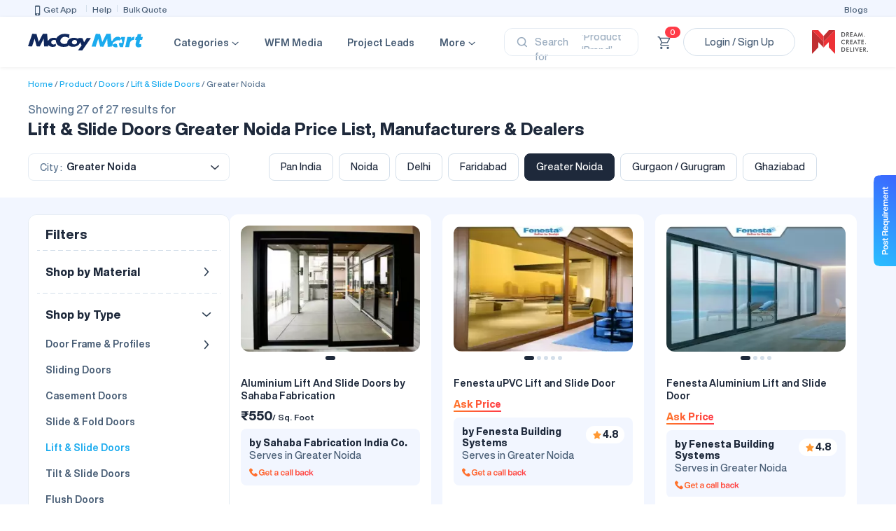

--- FILE ---
content_type: text/html; charset=UTF-8
request_url: https://mccoymart.com/product/lift-slide-doors/greater-noida/
body_size: 44199
content:
<!DOCTYPE html>
<html lang="en">
<head>
<link rel="preconnect" href="//mccoymart.com">
<link rel="preconnect" href="//www.googletagmanager.com">
<link rel="preconnect" href="//cdn.moengage.com">
<link rel="preconnect" href="//connect.facebook.net">
<link rel="preconnect" href="//www.facebook.com">
<link rel="preconnect" href="//google.com">
<link rel="preconnect" href="//www.google.com">
<link rel="preconnect" href="//analytics.google.com">
<link rel="preconnect" href="//ap.stape.info">
<link rel="preconnect" href="//cdn.jsdelivr.net">
<link rel="preconnect" href="//sdk-03.moengage.com">
<link rel="preconnect" href="//stats.g.doubleclick.net">
<link rel="preconnect" href="//td.doubleclick.net">
<link rel="preconnect" href="//googleads.g.doubleclick.net">
<link rel="preconnect" href="//pagead2.googlesyndication.com">



 
  <meta charset="utf-8">
<meta http-equiv="X-UA-Compatible" content="IE=edge">
<meta name="viewport" content="width=device-width, initial-scale=1">
<title>Lift & Slide Doors Greater Noida Price List, Manufacturers & Dealers | McCoy Mart</title>
<meta name="description" content="Find top Lift & Slide Doors manufacturers, dealers & suppliers in Greater Noida along with their price list and cost details online. Select for 1000's of designs and request a quote to get its rate details" /><meta property="og:description" content="Find top Lift & Slide Doors manufacturers, dealers & suppliers in Greater Noida along with their price list and cost details online. Select for 1000's of designs and request a quote to get its rate details" /><meta name="twitter:description" content="Find top Lift & Slide Doors manufacturers, dealers & suppliers in Greater Noida along with their price list and cost details online. Select for 1000's of designs and request a quote to get its rate details" />


<link rel="image_src" href="https://mccoymart.com/uploads/category/doors/Lift-&-Slide-Doors.webp" /><meta name="image" content="https://mccoymart.com/uploads/category/doors/Lift-&-Slide-Doors.webp" /><meta property="og:image" content="https://mccoymart.com/uploads/category/doors/Lift-&-Slide-Doors.webp" /><meta name="twitter:image" content="https://mccoymart.com/uploads/category/doors/Lift-&-Slide-Doors.webp" />
<meta property="og:locale" content="en_US"/>
<meta property="og:title" content="Lift & Slide Doors Greater Noida Price List, Manufacturers & Dealers | McCoy Mart"/>
<meta property="og:url" content="https://mccoymart.com/product/lift-slide-doors/greater-noida/" />
<meta property="og:site_name" content="McCoy Mart"/>
<meta name="twitter:card" content="summary"/>
<meta name="twitter:title" content="Lift & Slide Doors Greater Noida Price List, Manufacturers & Dealers | McCoy Mart"/>
<meta name="twitter:site" content="@mccoymart"/>
<meta name="twitter:creator" content="@mccoymart"/>
<link rel="canonical" href="https://mccoymart.com/product/lift-slide-doors/greater-noida/" />
<meta name="msvalidate.01" content="4BE724DBB6D55B0E59FF5A8F137E00DB" />


<meta name="csrf-token" content="5DfD3xjQDVmddC0bOlK6oThKTicKydd4RVXGAcE4">
<link rel="shortcut icon" href="https://mccoymart.com/images/favicon.png" />

<link type="text/css" rel="stylesheet"  href="https://mccoymart.com/css/bootstrap.min.css?v=6.16"/>
<noscript><link type="text/css" rel="preload"  href="https://mccoymart.com/css/bootstrap.min.css?v=6.16" as="style"/></noscript>

<link type="text/css" rel="stylesheet"  href="https://mccoymart.com/css/main-header.css?v=6.16" />
<noscript><link type="text/css" rel="preload"  href="https://mccoymart.com/css/main-header.css?v=6.16" as="style"></noscript>

<link type="text/css" rel="stylesheet"  href="https://mccoymart.com/css/helvetica.css?v=6.16" />
<noscript><link type="text/css" rel="preload"  href="https://mccoymart.com/css/helvetica.css?v=6.16" as="style"></noscript>

<link type="text/css" rel="stylesheet"  href="https://mccoymart.com/css/new-common.css?v=6.16" />
<noscript><link type="text/css" rel="prelaod"  href="https://mccoymart.com/css/new-common.css?v=6.16" as="style"/></noscript>

<link rel="manifest" href="https://mccoymart.com/manifest.json">


<!-- <script async src="https://mccoymart.com/js/owl.carousel.js"></script> -->
<script src="https://mccoymart.com/js/jquery.min.js"></script>

<script async src="https://mccoymart.com/js/bootstrap.min.js"></script> 
<script>
window.Laravel = '{"csrfToken":"5DfD3xjQDVmddC0bOlK6oThKTicKydd4RVXGAcE4","site_url":"https:\/\/mccoymart.com"}';
var site_main_base_url = "https:\/\/mccoymart.com";
var APP_URL = site_main_base_url;
var CSRF_TOKEN = document.querySelector('meta[name="csrf-token"]').getAttribute("content");</script>
<script>
    (function(w, d, s, l, i){w[l] = w[l] || []; w[l].push({'gtm.start':
            new Date().getTime(), event:'gtm.js'}); var f = d.getElementsByTagName(s)[0],
            j = d.createElement(s), dl = l != 'dataLayer'?'&l=' + l:''; j.async = true; j.src =
            'https://www.googletagmanager.com/gtm.js?id=' + i + dl; f.parentNode.insertBefore(j, f);
    })(window, document, 'script', 'dataLayer', 'GTM-PTN376M');
    </script>
<script>
!function(f,b,e,v,n,t,s)
{if(f.fbq)return;n=f.fbq=function(){n.callMethod?
n.callMethod.apply(n,arguments):n.queue.push(arguments)};
if(!f._fbq)f._fbq=n;n.push=n;n.loaded=!0;n.version='2.0';
n.queue=[];t=b.createElement(e);t.async=!0;
t.src=v;s=b.getElementsByTagName(e)[0];
s.parentNode.insertBefore(t,s)}(window, document,'script',
'https://connect.facebook.net/en_US/fbevents.js');
fbq('init', '323214090240062');
fbq('track', 'PageView');
</script>
<noscript><img height="1" width="1" style="display:none"
src="https://www.facebook.com/tr?id=323214090240062&ev=PageView&noscript=1"
/></noscript>

<!-- Start VWO Async SmartCode -->
<link rel="preconnect" href="https://dev.visualwebsiteoptimizer.com" />
<script type='text/javascript' id='vwoCode'>
window._vwo_code || (function() {
var account_id=1047133,
version=2.1,
settings_tolerance=2000,
hide_element='body',
hide_element_style = 'opacity:0 !important;filter:alpha(opacity=0) !important;background:none !important;transition:none !important;',
/* DO NOT EDIT BELOW THIS LINE */
f=false,w=window,d=document,v=d.querySelector('#vwoCode'),cK='_vwo_'+account_id+'_settings',cc={};try{var c=JSON.parse(localStorage.getItem('_vwo_'+account_id+'_config'));cc=c&&typeof c==='object'?c:{}}catch(e){}var stT=cc.stT==='session'?w.sessionStorage:w.localStorage;code={nonce:v&&v.nonce,use_existing_jquery:function(){return typeof use_existing_jquery!=='undefined'?use_existing_jquery:undefined},library_tolerance:function(){return typeof library_tolerance!=='undefined'?library_tolerance:undefined},settings_tolerance:function(){return cc.sT||settings_tolerance},hide_element_style:function(){return'{'+(cc.hES||hide_element_style)+'}'},hide_element:function(){if(performance.getEntriesByName('first-contentful-paint')[0]){return''}return typeof cc.hE==='string'?cc.hE:hide_element},getVersion:function(){return version},finish:function(e){if(!f){f=true;var t=d.getElementById('_vis_opt_path_hides');if(t)t.parentNode.removeChild(t);if(e)(new Image).src='https://dev.visualwebsiteoptimizer.com/ee.gif?a='+account_id+e}},finished:function(){return f},addScript:function(e){var t=d.createElement('script');t.type='text/javascript';if(e.src){t.src=e.src}else{t.text=e.text}v&&t.setAttribute('nonce',v.nonce);d.getElementsByTagName('head')[0].appendChild(t)},load:function(e,t){var n=this.getSettings(),i=d.createElement('script'),r=this;t=t||{};if(n){i.textContent=n;d.getElementsByTagName('head')[0].appendChild(i);if(!w.VWO||VWO.caE){stT.removeItem(cK);r.load(e)}}else{var o=new XMLHttpRequest;o.open('GET',e,true);o.withCredentials=!t.dSC;o.responseType=t.responseType||'text';o.onload=function(){if(t.onloadCb){return t.onloadCb(o,e)}if(o.status===200||o.status===304){_vwo_code.addScript({text:o.responseText})}else{_vwo_code.finish('&e=loading_failure:'+e)}};o.onerror=function(){if(t.onerrorCb){return t.onerrorCb(e)}_vwo_code.finish('&e=loading_failure:'+e)};o.send()}},getSettings:function(){try{var e=stT.getItem(cK);if(!e){return}e=JSON.parse(e);if(Date.now()>e.e){stT.removeItem(cK);return}return e.s}catch(e){return}},init:function(){if(d.URL.indexOf('__vwo_disable__')>-1)return;var e=this.settings_tolerance();w._vwo_settings_timer=setTimeout(function(){_vwo_code.finish();stT.removeItem(cK)},e);var t;if(this.hide_element()!=='body'){t=d.createElement('style');var n=this.hide_element(),i=n?n+this.hide_element_style():'',r=d.getElementsByTagName('head')[0];t.setAttribute('id','_vis_opt_path_hides');v&&t.setAttribute('nonce',v.nonce);t.setAttribute('type','text/css');if(t.styleSheet)t.styleSheet.cssText=i;else t.appendChild(d.createTextNode(i));r.appendChild(t)}else{t=d.getElementsByTagName('head')[0];var i=d.createElement('div');i.style.cssText='z-index: 2147483647 !important;position: fixed !important;left: 0 !important;top: 0 !important;width: 100% !important;height: 100% !important;background: white !important;display: block !important;';i.setAttribute('id','_vis_opt_path_hides');i.classList.add('_vis_hide_layer');t.parentNode.insertBefore(i,t.nextSibling)}var o=window._vis_opt_url||d.URL,s='https://dev.visualwebsiteoptimizer.com/j.php?a='+account_id+'&u='+encodeURIComponent(o)+'&vn='+version;if(w.location.search.indexOf('_vwo_xhr')!==-1){this.addScript({src:s})}else{this.load(s+'&x=true')}}};w._vwo_code=code;code.init();})();
</script>
<!-- End VWO Async SmartCode -->

  <!-- <script type="text/javascript">
    !function(e,n,i,t,a,r,o,d){var s=e[a]=e[a]||[];if(s.invoked=0,s.initialised>0||s.invoked>0)return console.error("MoEngage Web SDK initialised multiple times. Please integrate the Web SDK only once!"),!1;e.moengage_object=a;var l={},g=function n(i){return function(){for(var n=arguments.length,t=Array(n),a=0;a<n;a++)t[a]=arguments[a];(e.moengage_q=e.moengage_q||[]).push({f:i,a:t})}},u=["track_event","add_user_attribute","add_first_name","add_last_name","add_email","add_mobile","add_user_name","add_gender","add_birthday","destroy_session","add_unique_user_id","moe_events","call_web_push","track","location_type_attribute"],m={onsite:["getData","registerCallback"]};for(var c in u)l[u[c]]=g(u[c]);for(var v in m)for(var f in m[v])null==l[v]&&(l[v]={}),l[v][m[v][f]]=g(v+"."+m[v][f]);r=n.createElement(i),o=n.getElementsByTagName("head")[0],r.async=1,r.src=t,o.appendChild(r),e.moe=e.moe||function(){return(s.invoked=s.invoked+1,s.invoked>1)?(console.error("MoEngage Web SDK initialised multiple times. Please integrate the Web SDK only once!"),!1):(d=arguments.length<=0?void 0:arguments[0],l)},r.addEventListener("load",function(){if(d)return e[a]=e.moe(d),e[a].initialised=e[a].initialised+1||1,!0}),r.addEventListener("error",function(){return console.error("Moengage Web SDK loading failed."),!1})}(window,document,"script","https://cdn.moengage.com/webpush/moe_webSdk.min.latest.js","Moengage");
    Moengage = moe({
    app_id:"CWCU2ZOMFCHHCDS738G2CWE5",
    debug_logs: 0,
    cluster: "DC_3",
    disable_web_push: true,
    swPath: "/moengage-sw.js"
    });
    // Moengage.call_web_push({
    //     "soft_ask":true,
    //     "main_class":"moe-main-class",
    //     "allow_class":"moe-allow-class",
    //     "block_class":"moe-block-class"
    // });
  </script> -->
  <!--  -->
  <script>
    $(document).on('click','.navbar-nav .nav-item, div.menulink .shopInnerMenu, div.dropDownUserListPopup a.dropdown-item, .offering-sec-b2c a.offering-card, .categories-list a, div.detailsbradcrum a, div.popular-brands-wrapper-b2b a', function(){
        showLoading();
        setTimeout(() => {
            hideLoading();    
        }, 5000);
    });
	$(document).ready(function(){
	$('#overlayLoading').fadeOut();
	$('.overlay').fadeOut();
        $('#send_mobile_number').val();
    });
</script>
<script>
function ajaxStart(){
        $("#overlayLoading").removeClass('d-none');
    }
    function ajaxComplete(){
        $("#overlayLoading").addClass('d-none');
    }
    function showLoading(){
        $("#overlayLoading").removeClass('d-none');
    }
    function hideLoading(){
        $("#overlayLoading").addClass('d-none');
    }
    window.dataLayer = window.dataLayer || [];
    function gtag(){dataLayer.push(arguments);}
    function dynamic_retail_product_detail(id, price) {
        var google_tag_params = {
            ecomm_prodid: id,
            ecomm_pagetype: 'product',
            ecomm_totalvalue: price
        };
        dataLayer.push({'event':'dynamic_retail','google_tag_params':google_tag_params});
        return false;
    }
    function dynamic_retail_cart(cartItems, carttotalprice) {
        var google_tag_params = {
            ecomm_pagetype: 'cart',
            ecomm_prodid: cartItems,
            ecomm_totalvalue: carttotalprice
        };
        dataLayer.push({'event':'dynamic_retail','google_tag_params':google_tag_params});
        return false;
    }
    function dynamic_retail_home() {
        var google_tag_params = {
            ecomm_pagetype: 'home'
        };
        dataLayer.push({'event':'dynamic_retail','google_tag_params':google_tag_params});
        return false;
    }
    function dynamic_retail_category() {
        var google_tag_params = {
            ecomm_pagetype: 'category'
        };
        dataLayer.push({'event':'dynamic_retail','google_tag_params':google_tag_params});
        return false;
    }
    function dynamic_retail_search() {
        var google_tag_params = {
            ecomm_pagetype: 'searchresults'
        };
        dataLayer.push({'event':'dynamic_retail','google_tag_params':google_tag_params});
        return false;
    }
    function gtag_purchase(cart_total, order_id, purchase_data) {
        var google_tag_params = {
            ecomm_pagetype: 'purchase'
        };
        dataLayer.push({'event':'dynamic_retail','google_tag_params':google_tag_params});
        dataLayer.push({
          'event' : 'ec_purchase',
          'order_value' : cart_total,
          'order_id' : order_id,
          'enhanced_conversion_data': {
            "email": "",
            "phone_number": ""
          }
        });
        gtag("event", "purchase", purchase_data);
        return false;
    }
    function gtag_add_to_cart(price, product_id, product_name, brand_name, category_name) {
        gtag("event", "add_to_cart", {
            currency: "INR",
            value: price,
            items: [
              {
                item_id: product_id,
                item_name: product_name,
                price: price,
                item_brand: brand_name,
                item_category: category_name
              }
            ]
        });
        return false;
    }
    function gtag_begin_checkout(cartTotal, itemsArray) {
        gtag("event", "begin_checkout", {
            currency: "INR",
            value: cartTotal,
            items: itemsArray
        });
        return false;
    }
    function gtag_event_call(eventName, cartTotal, itemsArray) {
        gtag("event", eventName, {
            currency: "INR",
            value: cartTotal,
            items: itemsArray
        });
        return false;
    }
    function gtag_user_call(eventTagID,userID){
        gtag('config', eventTagID, {
            'user_id': userID
        });
        return false;
    }
    function gtag_new_event_call(eventName, itemsArray) {
        gtag("event", eventName, itemsArray);
        return false;
    }
    function gtag_tech_query(product_id,product_name,name,phone_number,email_id,lead_id){
        gtag("event", "tech_query", {
            items: [
              {
                product_id: product_id,
                product_name: product_name,
                name: name,
                phone_number: phone_number,
                email_id: email_id,
                lead_id : lead_id
              }
            ]
        });
        return false;
    }
    function gtag_lead_bulk_and_oos(eventName,itemsArray){
        gtag("event", eventName, itemsArray);
        return false;
    }
    function gtag_boq_send_rfq(eventName,itemsArray){
        gtag("event", eventName, itemsArray);
        return false;
    }
    function gtag_report_conversion_pro_lead(url) {
        var callback = function () {
            if (typeof(url) != 'undefined') {
                //window.location = url;
            }
        };
        gtag('js', new Date());
        gtag('config', 'AW-867560754');
        gtag('event', 'conversion', {
            'send_to': 'AW-867560754/MpTCCOuI65QZELLa150D',
            'event_callback': callback
        });
        return false;
    }
    function gtag_support() {
        gtag('config', 'AW-867560754/fJ6fCPjWu8IZELLa150D', { 
            'phone_conversion_number': '08010407407' 
        });
        return false;
    }
</script>
<script>
    var data =null;
    var appEnv = "production";
    if(data){
        var user_id = data.customer_id;
        if(user_id){
            gtag_user_call('G-PZFFTD3XLL',user_id)
        }
    }
    function gtag_ba_registration(eventName,request_id,company_name){
        gtag("event", eventName, {
            ba_registration_id: request_id,
            business_name: company_name,
            customer_id: data.customer_id
        });
        return false;
    }
</script>
<script type="application/ld+json">
    {
               "@context": "https://schema.org",
               "@type": "Organization",
               "name": "McCoy Mart",
                "description": "McCoy Mart is India's biggest online construction marketplace. Buy Building Materials & Construction Products or connect with the best suppliers, dealers, manufacturers, architects & interior designer for your home",
               "url": "https://mccoymart.com/",
               "logo": "https://mccoymart.com/images/newbuy/logo.png",
               "address":[{
               "@type": "PostalAddress",
               "streetAddress": "McCoy Mart, IHDP Business Park",
               "addressLocality": "G8MW+JR5, Sector 127, Noida, U.P",
               "postalCode": "201304", 
               "addressCountry": "IN"
                }],
              "foundingDate": "2017",
		      "founders": [
			  {
				"@type": "Person",
				"name": "Amit Malhotra"
			   } ],
               "contactPoint": [{
               "@type": "ContactPoint",
               "telephone": "+91 8010-700-300",
               "contactType": "customer support",
               "email": "support@mccoymart.com"
                }],
               "sameAs": [
                "https://www.facebook.com/mccoymart/",
                "https://twitter.com/mccoymart/",
                "https://www.linkedin.com/company/mccoymart/",
                "https://www.youtube.com/channel/UCNvYpoM_zriEnaYIWfdS60g",
                "https://www.instagram.com/mccoymart/"
                ]
    }
</script>




</head>
<body>
   
<!-- Google Tag Manager (noscript) -->
<noscript><iframe src="https://www.googletagmanager.com/ns.html?id=GTM-PTN376M"
height="0" width="0" style="display:none;visibility:hidden"></iframe></noscript>
<!-- End Google Tag Manager (noscript) -->

<script async src="https://mccoymart.com/js/typeahead.bundle.js" defer></script>
<script async src="https://mccoymart.com/js/header.js?v=6.16" defer></script>
<script async src="https://mccoymart.com/js/global-search.js?v=6.16" defer></script>
<script async src="https://mccoymart.com/js/lazysizes.min.js" defer></script>
<script defer src="https://mccoymart.com/js/custom-global.js"></script>
<!-- <link type="text/css" rel="stylesheet"  href="https://mccoymart.com/css/new-header-global.css?v=6.16" /> -->
<!--====== modal download app  start ====-->
<div class="modal fade download-app-modal-wrapper" id="download-app-modal" tabindex="-1" role="dialog"
    aria-labelledby="" aria-hidden="true">
    <div class="modal-dialog download-app-modal-inner " role="document">
        <div class="modal-content">
            <div class="modal-header border-0 pb-0">
                <button type="button" class="close" data-dismiss="modal" aria-label="Close">
                    <span aria-hidden="true">&times;</span>
                </button>
            </div>
            <div class="d-flex download-app-modal-body">
            </div>
            <div class="displayWindowMSG d-none">
            </div>
        </div>
    </div>
</div>
<!--====== modal download app  end   ====-->
<section class="HeaderTopCnt">
    <div>
        <div class="HeaderTopWrapper">
            <ul class="HeaderTopItems">
                <li class="HeaderTopItem">
                    <button style="border:0;background:none" type="button" class="download_app_link"><img src="https://mccoymart.com/images/newbuy/app-icon.svg"
                            alt="mobile" width="16px" height="16px" />Get App</button>
                </li>
                <li class="HeaderTopItem"><a href="https://support.mccoymart.com/home.html" target="_blank">Help</a>
                </li>
                <li class="HeaderTopItem"><a href="https://mccoymart.com/send-rfq/">Bulk Quote</a> </li>
            </ul>
            <ul class="HeaderTopItems">
                <!-- <li class="HeaderTopItem"><a href="https://seller.mccoymart.com/" target="_blank">Sell on McCoy Mart</a>
                </li> -->
                <li class="HeaderTopItem"><a href="https://mccoymart.com/post/">Blogs</a></li>
            </ul>
        </div>
    </div>
</section>
<section class="mainHeaderCnt">
    <div>
        <div class="mainHeaderWrapper">
            <div class="mainHeaderLeft">
                <figure class="headerLogoWrapper">
                    <a href="https://mccoymart.com/"><img src="https://mccoymart.com/images/newbuy/logo.svg" alt="mccoy logo"
                            width="164px" height="auto" /></a>
                </figure>
                <nav>
                    <ul class="navigationWrapper">
                        <li class="navDopdownItem navDopdownAvailable">
                            <a href="https://mccoymart.com/buy/" class="item">
                                <span>Categories</span>
                                <img src="https://mccoymart.com/images/newbuy/downArrowGrey.svg" alt="down arrow icon"
                                    width="12px" height="12px" class="hoverInactiveIcon" />
                                <img src="https://mccoymart.com/images/newbuy/downArrowBlack.svg" alt="down arrow icon"
                                    width="12px" height="12px" class="hoverActiveIcon" />
                            </a>
                            <div class="navDopdownCnt">
                                <ul class="navDopdownCntWrapper">
                                    <li class="navDopdownInnerItem">
                                        <span class="innerItem">
                                            <span>By Category</span>
                                            <img src="https://mccoymart.com/images/newbuy/arrowRightGrey.svg"
                                                alt="right arrow icon" width="12px" height="12px"
                                                class="hoverInactiveIcon" />
                                            <img src="https://mccoymart.com/images/newbuy/arrowRightBlack.svg"
                                                alt="right arrow icon" width="12px" height="12px"
                                                class="hoverActiveIcon" />
                                        </span>
                                        <div class="categoriesDropDownCnt">
                                                                                                                                                                                <ul class="categoriesDropDownWrapper">
                                                                                                <li class="categoriesDropDownItem"><a href="https://mccoymart.com/buy/building-material/">Building Material</a></li>
                                                                                                                                                                                                                                        <li class="categoriesDropDownItem"><a href="https://mccoymart.com/buy/wood-materials/">Wood Materials</a></li>
                                                                                                                                                                                                                                        <li class="categoriesDropDownItem"><a href="https://mccoymart.com/buy/lighting-electrical/">Lighting & Electrical</a></li>
                                                                                                                                                                                                                                        <li class="categoriesDropDownItem"><a href="https://mccoymart.com/buy/hardware/">Hardware & Kitchen</a></li>
                                                                                                                                                                                                                                        <li class="categoriesDropDownItem"><a href="https://mccoymart.com/buy/tiles-flooring/">Tiles & Flooring</a></li>
                                                                                                                                            </ul>
                                                                                                                                                                                <ul class="categoriesDropDownWrapper">
                                                                                                <li class="categoriesDropDownItem"><a href="https://mccoymart.com/buy/sanitaryware-bath-fittings/">Sanitaryware & Bath Fittings</a></li>
                                                                                                                                                                                                                                        <li class="categoriesDropDownItem"><a href="https://mccoymart.com/buy/ceiling/">Ceiling & Partition</a></li>
                                                                                                                                                                                                                                        <li class="categoriesDropDownItem"><a href="https://mccoymart.com/buy/construction-chemicals/">Construction Chemicals</a></li>
                                                                                                                                                                                                                                        <li class="categoriesDropDownItem"><a href="https://mccoymart.com/buy/safety/">Safety</a></li>
                                                                                                                                                                                                                                                                                                                                                                                                            <li class="categoriesDropDownItem"><a href="https://mccoymart.com/product/doors/">Doors</a></li>
                                                                                                                                                                            </ul>
                                                                                                                                                                                                                                <ul class="categoriesDropDownWrapper">
                                                                                                                <li class="categoriesDropDownItem"><a href="https://mccoymart.com/product/windows/">Windows</a></li>
                                                                                                                                                                                                                                                                                    <li class="categoriesDropDownItem"><a href="https://mccoymart.com/product/cladding/">Cladding & Facades</a></li>
                                                                                                                                                                                                                                                                                                                                                                                                                                                                                                                                                                                            </div>
                                    </li>
                                    <!-- <li class="navDopdownInnerItem">
                                        <span class="innerItem">
                                            <span>By Industry</span>
                                            <img src="https://mccoymart.com/images/newbuy/arrowRightGrey.svg"
                                                alt="right arrow icon" width="12px" height="12px"
                                                class="hoverInactiveIcon" />
                                            <img src="https://mccoymart.com/images/newbuy/arrowRightBlack.svg"
                                                alt="right arrow icon" width="12px" height="12px"
                                                class="hoverActiveIcon" />
                                        </span>
                                        <div class="categoriesDropDownCnt categoriesDropDownCntIndustry">
                                                                                                                                                                            <div class="industryDropDownWrapper">
                                                                                                <span class="subHeading">Construction Industry</span>
                                                                                                <ul class="categoriesDropDownWrapper">
                                                                                                        <li class="categoriesDropDownItem"><a href="https://mccoymart.com/industry/builder-infra-companies/">Builder &amp; Infra Companies</a></li>
                                                                                                                                                                                                                                                    <li class="categoriesDropDownItem"><a href="https://mccoymart.com/industry/contractors/">Contractors</a></li>
                                                                                                                                                                                                                                                    <li class="categoriesDropDownItem"><a href="https://mccoymart.com/industry/turnkey-architects/">Turnkey Architects</a></li>
                                                                                                                                                                                                                                                    <li class="categoriesDropDownItem"><a href="https://mccoymart.com/industry/turnkey-interiors/">Turnkey Interiors</a></li>
                                                                                                                                                                                                                                                    <li class="categoriesDropDownItem"><a href="https://mccoymart.com/industry/fabricators/">Fabricators</a></li>
                                                                                                                                                        </ul>
                                            </div>
                                                                                                                                                                                <div class="industryDropDownWrapper">
                                                                                                <span class="subHeading">Power Industry</span>
                                                                                                <ul class="categoriesDropDownWrapper">
                                                                                                        <li class="categoriesDropDownItem"><a href="https://mccoymart.com/industry/solar/">Solar</a></li>
                                                                                                                                                                                                                                                    <li class="categoriesDropDownItem"><a href="https://mccoymart.com/industry/wind/">Wind</a></li>
                                                                                                                                                                                            </div>
                                    </li>
                                    <li class="navDopdownInnerItem">
                                        <span class="innerItem">
                                            <span>By Brand</span>
                                            <img src="https://mccoymart.com/images/newbuy/arrowRightGrey.svg"
                                                alt="right arrow icon" width="12px" height="12px"
                                                class="hoverInactiveIcon" />
                                            <img src="https://mccoymart.com/images/newbuy/arrowRightBlack.svg"
                                                alt="right arrow icon" width="12px" height="12px"
                                                class="hoverActiveIcon" />
                                        </span>
                                        <div class="headerBrandDropDownCnt">
                                            <ul class="headerBrandDropDownWrapper">
                                                                                                <li class="headerBrandDropDownItem">
                                                    <a href="https://mccoymart.com/buy/mccoy-8m/">
                                                        <img src="https://mccoymart.com/buy_catalog/image/catalog/Brand _logos/mccoy-8m-logo.webp" alt="brand image" width="100%"
                                                            height="auto" />
                                                    </a>
                                                </li>
                                                                                                                                                <li class="headerBrandDropDownItem">
                                                    <a href="https://mccoymart.com/buy/shera/">
                                                        <img src="https://mccoymart.com/buy_catalog/image/catalog/Brand_Logos/Shera-logo.webp" alt="brand image" width="100%"
                                                            height="auto" />
                                                    </a>
                                                </li>
                                                                                                                                                <li class="headerBrandDropDownItem">
                                                    <a href="https://mccoymart.com/buy/s-and-a-home-décor/">
                                                        <img src="https://mccoymart.com/buy_catalog/image/catalog/Brand_Logos/S-AHD.webp" alt="brand image" width="100%"
                                                            height="auto" />
                                                    </a>
                                                </li>
                                                                                                                                                <li class="headerBrandDropDownItem">
                                                    <a href="https://mccoymart.com/buy/huliot/">
                                                        <img src="https://mccoymart.com/buy_catalog/image/catalog/Brand_Logos/Huliot.webp" alt="brand image" width="100%"
                                                            height="auto" />
                                                    </a>
                                                </li>
                                                                                                                                                <li class="headerBrandDropDownItem">
                                                    <a href="https://mccoymart.com/buy/tata-steel/">
                                                        <img src="https://mccoymart.com/buy_catalog/image/catalog/Brand_Logos/tata-steel.webp" alt="brand image" width="100%"
                                                            height="auto" />
                                                    </a>
                                                </li>
                                                                                                                                                <li class="headerBrandDropDownItem">
                                                    <a href="https://mccoymart.com/buy/jindal-panther/">
                                                        <img src="https://mccoymart.com/buy_catalog/image/catalog/Brand_Logos/Jindal-logo.webp" alt="brand image" width="100%"
                                                            height="auto" />
                                                    </a>
                                                </li>
                                                                                                                                                <li class="headerBrandDropDownItem">
                                                    <a href="https://mccoymart.com/buy/nexmot/">
                                                        <img src="https://mccoymart.com/buy_catalog/image/catalog/Brand_Logos/Nexmot.webp" alt="brand image" width="100%"
                                                            height="auto" />
                                                    </a>
                                                </li>
                                                                                                                                                <li class="headerBrandDropDownItem">
                                                    <a href="https://mccoymart.com/buy/goldstar/">
                                                        <img src="https://mccoymart.com/buy_catalog/image/catalog/Brand_Logos/Goldstar.webp" alt="brand image" width="100%"
                                                            height="auto" />
                                                    </a>
                                                </li>
                                                                                                                                                <li class="headerBrandDropDownItem">
                                                    <a href="https://mccoymart.com/buy/action-tesa/">
                                                        <img src="https://mccoymart.com/buy_catalog/image/catalog/Brand _logos/Action-tesa-175x110.webp" alt="brand image" width="100%"
                                                            height="auto" />
                                                    </a>
                                                </li>
                                                                                                                                                <li class="headerBrandDropDownItem">
                                                    <a href="https://mccoymart.com/buy/hettich/">
                                                        <img src="https://mccoymart.com/buy_catalog/image/catalog/Brand _logos/hettich-logo.webp" alt="brand image" width="100%"
                                                            height="auto" />
                                                    </a>
                                                </li>
                                                                                                                                                <li class="headerBrandDropDownItem">
                                                    <a href="https://mccoymart.com/buy/gyproc/">
                                                        <img src="https://mccoymart.com/buy_catalog/image/catalog/Brand _logos/gyproc-logo.webp" alt="brand image" width="100%"
                                                            height="auto" />
                                                    </a>
                                                </li>
                                                                                                                                                <li class="headerBrandDropDownItem">
                                                    <a href="https://mccoymart.com/buy/godrej/">
                                                        <img src="https://mccoymart.com/buy_catalog/image/catalog/Brand _logos/godrej-logo-1.webp" alt="brand image" width="100%"
                                                            height="auto" />
                                                    </a>
                                                </li>
                                                                                                                                                <li class="headerBrandDropDownItem">
                                                    <a href="https://mccoymart.com/buy/havells/">
                                                        <img src="https://mccoymart.com/buy_catalog/image/catalog/Brand _logos/home/havells-logo.webp" alt="brand image" width="100%"
                                                            height="auto" />
                                                    </a>
                                                </li>
                                                                                                                                                <li class="headerBrandDropDownItem">
                                                    <a href="https://mccoymart.com/buy/kei/">
                                                        <img src="https://mccoymart.com/buy_catalog/image/catalog/Brand _logos/home/kei-logo.webp" alt="brand image" width="100%"
                                                            height="auto" />
                                                    </a>
                                                </li>
                                                                                                                                                <li class="headerBrandDropDownItem">
                                                    <a href="https://mccoymart.com/buy/faber/">
                                                        <img src="https://mccoymart.com/buy_catalog/image/catalog/Brand _logos/Faber-Brand-Logo-175X110.webp" alt="brand image" width="100%"
                                                            height="auto" />
                                                    </a>
                                                </li>
                                                                                                                                                <li class="headerBrandDropDownItem">
                                                    <a href="https://mccoymart.com/buy/wipro/">
                                                        <img src="https://mccoymart.com/buy_catalog/image/catalog/Brand _logos/wipro-logo1.webp" alt="brand image" width="100%"
                                                            height="auto" />
                                                    </a>
                                                </li>
                                                                                                                                                <li class="headerBrandDropDownItem">
                                                    <a href="https://mccoymart.com/buy/dorset/">
                                                        <img src="https://mccoymart.com/buy_catalog/image/catalog/Brand _logos/doorset-logo.webp" alt="brand image" width="100%"
                                                            height="auto" />
                                                    </a>
                                                </li>
                                                                                                                                                <li class="headerBrandDropDownItem">
                                                    <a href="https://mccoymart.com/buy/mccoy/">
                                                        <img src="https://mccoymart.com/buy_catalog/image/catalog/Brand_Logos/McCoy-Logo.webp" alt="brand image" width="100%"
                                                            height="auto" />
                                                    </a>
                                                </li>
                                                                                                                                                <li class="headerBrandDropDownItem">
                                                    <a href="https://mccoymart.com/buy/philips/">
                                                        <img src="https://mccoymart.com/buy_catalog/image/catalog/Brand _logos/Philips-Logo-175X110.webp" alt="brand image" width="100%"
                                                            height="auto" />
                                                    </a>
                                                </li>
                                                                                                                                                <li class="headerBrandDropDownItem">
                                                    <a href="https://mccoymart.com/buy/fevicol/">
                                                        <img src="https://mccoymart.com/buy_catalog/image/catalog/Brand _logos/fevicol-logo.webp" alt="brand image" width="100%"
                                                            height="auto" />
                                                    </a>
                                                </li>
                                                                                                                                                <li class="headerBrandDropDownItem">
                                                    <a href="https://mccoymart.com/buy/crompton/">
                                                        <img src="https://mccoymart.com/buy_catalog/image/catalog/Brand _logos/crompton-logo.webp" alt="brand image" width="100%"
                                                            height="auto" />
                                                    </a>
                                                </li>
                                                                                                                                                <li class="headerBrandDropDownItem">
                                                    <a href="https://mccoymart.com/buy/hafele/">
                                                        <img src="https://mccoymart.com/buy_catalog/image/catalog/Brand _logos/hafele-logo-1.webp" alt="brand image" width="100%"
                                                            height="auto" />
                                                    </a>
                                                </li>
                                                                                                                                                <li class="headerBrandDropDownItem">
                                                    <a href="https://mccoymart.com/buy/link-locks/">
                                                        <img src="https://mccoymart.com/buy_catalog/image/catalog/Brand _logos/link-logo.webp" alt="brand image" width="100%"
                                                            height="auto" />
                                                    </a>
                                                </li>
                                                                                                                                                <li class="headerBrandDropDownItem">
                                                    <a href="https://mccoymart.com/buy/ozone/">
                                                        <img src="https://mccoymart.com/buy_catalog/image/catalog/Brand _logos/ozone.webp" alt="brand image" width="100%"
                                                            height="auto" />
                                                    </a>
                                                </li>
                                                                                                                                                <li class="headerBrandDropDownItem">
                                                    <a href="https://mccoymart.com/buy/ebco/">
                                                        <img src="https://mccoymart.com/buy_catalog/image/catalog/Brand _logos/Ebco.webp" alt="brand image" width="100%"
                                                            height="auto" />
                                                    </a>
                                                </li>
                                                                                                                                                <li class="headerBrandDropDownItem">
                                                    <a href="https://mccoymart.com/buy/3m/">
                                                        <img src="https://mccoymart.com/buy_catalog/image/catalog/Brand _logos/3mlogo.webp" alt="brand image" width="100%"
                                                            height="auto" />
                                                    </a>
                                                </li>
                                                                                                                                                <li class="headerBrandDropDownItem">
                                                    <a href="https://mccoymart.com/buy/hindware/">
                                                        <img src="https://mccoymart.com/buy_catalog/image/catalog/Brand _logos/Hindware-start-with-the-expert-logo.webp" alt="brand image" width="100%"
                                                            height="auto" />
                                                    </a>
                                                </li>
                                                                                                                                                <li class="headerBrandDropDownItem">
                                                    <a href="https://mccoymart.com/buy/hikvision/">
                                                        <img src="https://mccoymart.com/buy_catalog/image/catalog/Brand _logos/hikvision-logo-175X110.webp" alt="brand image" width="100%"
                                                            height="auto" />
                                                    </a>
                                                </li>
                                                                                                                                            </ul>
                                            <div class="viewAllBrandWrapper">
                                                <a href="https://mccoymart.com/buy/brands/" class="viewAllBrandBtn">
                                                    <span>View All</span>
                                                    <img src="https://mccoymart.com/images/newbuy/rightArrowBlue.svg"
                                                        alt="right arrow" width="12px" height="12px" />
                                                </a>
                                            </div>
                                        </div>
                                    </li> -->
                                    <li>
                                        <a href="https://mccoymart.com/send-rfq/">
                                            <img src="https://mccoymart.com/images/newbuy/headerRfqImage.svg"
                                                alt="rfq image" width="100%" />
                                        </a>
                                    </li>
                                </ul>
                            </div>
                        </li>
                        <li class="navDopdownItem"><a href="https://wfmmedia.com/" class="item" target="_blank">WFM Media</a></li>
                        <li class="navDopdownItem"><a href="https://mccoymart.com/buy/leads/" class="item">Project
                                Leads</a></li>
                        <!-- <li class="navDopdownItem"><a href="https://mccoymart.com/credit-finance/" class="item">Credit Finance</a></li> -->
                        <li class="navDopdownItem navDopdownAvailable" style="position: static;">
                            <span class="item">
                                <span>More</span>
                                <img src="https://mccoymart.com/images/newbuy/downArrowGrey.svg" alt="down arrow icon"
                                    width="12px" height="12px" class="hoverInactiveIcon" />
                                <img src="https://mccoymart.com/images/newbuy/downArrowBlack.svg" alt="down arrow icon"
                                    width="12px" height="12px" class="hoverActiveIcon" />
                            </span>
                            <div class="moreOptionDropDown">
                                <div class="moreOptionTabsCnt">
                                    <ul class="moreOptionTabs">
                                        <li>
                                            <button type="button" class="tabsButton active" data-tab="tab1">
                                                <img src="https://mccoymart.com/images/newbuy/designsGrey.svg" alt="down arrow icon" width="16px"
                                                    height="16px" class="hoverInactiveIcon" />
                                                <img src="https://mccoymart.com/images/newbuy/designsBlack.svg" alt="down arrow icon" width="16px"
                                                    height="16px" class="hoverActiveIcon" />
                                                <span>Design ideas</span>
                                            </button>
                                        </li>
                                        <li>
                                            <button type="button" class="tabsButton" data-tab="tab2">
                                                <img src="https://mccoymart.com/images/newbuy/hireGrey.svg" alt="down arrow icon" width="16px"
                                                    height="16px" class="hoverInactiveIcon" />
                                                <img src="https://mccoymart.com/images/newbuy/hireBlack.svg" alt="down arrow icon" width="16px"
                                                    height="16px" class="hoverActiveIcon" />
                                                <span>Find Professionals</span>
                                            </button>
                                        </li>
                                    </ul>
                                </div>
                                <div class="custom-overflow-scroll">
                                    <div class="profDesignCateCnt active" id="tab1">
                                                                                                                                                                                                                                                                                                            <div class="profDesignCateItem">
                                                                                                    <div class="profDesignCateWrapper">
                                                        <a class="catheading" href="https://mccoymart.com/designs/room-design-ideas/">Room Designs</a>
                                                        <ul>
                                                                                                                            <li><a href="https://mccoymart.com/designs/puja-room-design-ideas/">Puja Room</a></li>
                                                                                                                            <li><a href="https://mccoymart.com/designs/home-theatre-design-ideas/">Home Theatre</a></li>
                                                                                                                            <li><a href="https://mccoymart.com/designs/bathroom-design-ideas/">Bathroom</a></li>
                                                                                                                            <li><a href="https://mccoymart.com/designs/study-room-design-ideas/">Study Room</a></li>
                                                                                                                            <li><a href="https://mccoymart.com/designs/home-office-design-ideas/">Home Office</a></li>
                                                                                                                            <li><a href="https://mccoymart.com/designs/bedroom-design-ideas/">Bedroom</a></li>
                                                                                                                            <li><a href="https://mccoymart.com/designs/master-bedroom-design-ideas/">Master Bedroom</a></li>
                                                                                                                            <li><a href="https://mccoymart.com/designs/kids-room-design-ideas/">Kids Room</a></li>
                                                                                                                            <li><a href="https://mccoymart.com/designs/living-room-design-ideas/">Living Room</a></li>
                                                                                                                            <li><a href="https://mccoymart.com/designs/dining-room-design-ideas/">Dining Room</a></li>
                                                                                                                            <li><a href="https://mccoymart.com/designs/dressing-room-design-ideas/">Dressing Room</a></li>
                                                                                                                    </ul>
                                                    </div>
                                                                                                                                                                        </div>
                                                            <div class="profDesignCateItem">
                                                                                                                                                                                                                <div class="profDesignCateWrapper">
                                                        <a class="catheading" href="https://mccoymart.com/designs/modular-kitchen-and-wardrobe-design-ideas/">Modular Kitchen & Wardrobe</a>
                                                        <ul>
                                                                                                                            <li><a href="https://mccoymart.com/designs/l-shape-modular-kitchen-design-ideas/">L Shaped Modular Kitchen</a></li>
                                                                                                                            <li><a href="https://mccoymart.com/designs/modular-kitchen-designs/">Modular Kitchen</a></li>
                                                                                                                            <li><a href="https://mccoymart.com/designs/u-shape-modular-kitchen-design-ideas/">U Shaped Modular Kitchen</a></li>
                                                                                                                            <li><a href="https://mccoymart.com/designs/wardrobe-design-ideas/">Wardrobe</a></li>
                                                                                                                            <li><a href="https://mccoymart.com/designs/straight-modular-kitchen-design-ideas/">Straight Modular Kitchen</a></li>
                                                                                                                            <li><a href="https://mccoymart.com/designs/open-kitchen-design-ideas/">Open Kitchen</a></li>
                                                                                                                            <li><a href="https://mccoymart.com/designs/kitchen-cabinet-design-ideas/">Kitchen Cabinet</a></li>
                                                                                                                            <li><a href="https://mccoymart.com/designs/parallel-modular-kitchen-design-ideas/">Parallel Modular Kitchen</a></li>
                                                                                                                            <li><a href="https://mccoymart.com/designs/island-modular-kitchen-design-ideas/">Island Modular Kitchens</a></li>
                                                                                                                    </ul>
                                                    </div>
                                                                                                                                                                        </div>
                                                            <div class="profDesignCateItem">
                                                                                                                                                                                                                <div class="profDesignCateWrapper">
                                                        <a class="catheading" href="https://mccoymart.com/designs/interior-design-decor-ideas/">Interior Designs & Décors</a>
                                                        <ul>
                                                                                                                            <li><a href="https://mccoymart.com/designs/wall-decor-design-ideas/">Wall Decor</a></li>
                                                                                                                            <li><a href="https://mccoymart.com/designs/tv-unit-design-ideas/">TV Unit</a></li>
                                                                                                                            <li><a href="https://mccoymart.com/designs/false-ceiling-design-ideas/">False Ceiling</a></li>
                                                                                                                            <li><a href="https://mccoymart.com/designs/hallway-design-ideas/">Hallway</a></li>
                                                                                                                            <li><a href="https://mccoymart.com/designs/wall-cladding-design-ideas/">Wall Cladding</a></li>
                                                                                                                            <li><a href="https://mccoymart.com/designs/floor-design-ideas/">Floors</a></li>
                                                                                                                            <li><a href="https://mccoymart.com/designs/foyer-design-ideas/">Foyer</a></li>
                                                                                                                            <li><a href="https://mccoymart.com/designs/staircase-design-ideas/">Staircase</a></li>
                                                                                                                            <li><a href="https://mccoymart.com/designs/railing-design-ideas/">Railing Design</a></li>
                                                                                                                            <li><a href="https://mccoymart.com/designs/home-bar-design-ideas/">Home Bar</a></li>
                                                                                                                            <li><a href="https://mccoymart.com/designs/corridor-design-ideas/">Corridor</a></li>
                                                                                                                    </ul>
                                                    </div>
                                                                                                                                                                        </div>
                                                            <div class="profDesignCateItem">
                                                                                                                                                                                                                <div class="profDesignCateWrapper">
                                                        <a class="catheading" href="https://mccoymart.com/designs/commercial-designs/">Commercial Space</a>
                                                        <ul>
                                                                                                                            <li><a href="https://mccoymart.com/designs/reception-design-ideas/">Reception</a></li>
                                                                                                                            <li><a href="https://mccoymart.com/designs/conference-room-design-ideas/">Conference Room</a></li>
                                                                                                                            <li><a href="https://mccoymart.com/designs/office-design-ideas/">Office</a></li>
                                                                                                                            <li><a href="https://mccoymart.com/designs/showroom-design-ideas/">Showroom</a></li>
                                                                                                                            <li><a href="https://mccoymart.com/designs/cafe-design-ideas/">Cafe</a></li>
                                                                                                                            <li><a href="https://mccoymart.com/designs/restaurant-design-ideas/">Restaurant</a></li>
                                                                                                                            <li><a href="https://mccoymart.com/designs/spa-design-ideas/">Spa</a></li>
                                                                                                                            <li><a href="https://mccoymart.com/designs/hotel-room-design-ideas/">Hotel Room</a></li>
                                                                                                                            <li><a href="https://mccoymart.com/designs/gym-design-ideas/">Gym</a></li>
                                                                                                                    </ul>
                                                    </div>
                                                                                                                                                                        </div>
                                                            <div class="profDesignCateItem">
                                                                                                                                                                                                                <div class="profDesignCateWrapper">
                                                        <a class="catheading" href="https://mccoymart.com/designs/civil-and-more-design-ideas/">Civil & More</a>
                                                        <ul>
                                                                                                                            <li><a href="https://mccoymart.com/designs/3d-house-design-ideas/">3D House Design</a></li>
                                                                                                                            <li><a href="https://mccoymart.com/designs/window-design-ideas/">Window</a></li>
                                                                                                                            <li><a href="https://mccoymart.com/designs/door-design-ideas/">Door</a></li>
                                                                                                                            <li><a href="https://mccoymart.com/designs/civil-work-design/">Civil Work</a></li>
                                                                                                                    </ul>
                                                    </div>
                                                                                                                                                                                                                                                                    <div class="profDesignCateWrapper">
                                                        <a class="catheading" href="https://mccoymart.com/designs/outdoor-exterior-design-ideas/">Outdoor & Exterior Spaces</a>
                                                        <ul>
                                                                                                                            <li><a href="https://mccoymart.com/designs/facade-design-ideas/">Facade</a></li>
                                                                                                                            <li><a href="https://mccoymart.com/designs/balcony-design-ideas/">Balcony</a></li>
                                                                                                                            <li><a href="https://mccoymart.com/designs/home-exterior-design-ideas/">Home Exterior</a></li>
                                                                                                                    </ul>
                                                    </div>
                                                                                                            </div>
                                                                                                                                                                                                                                                                                                                </div>
                                    <div class="profDesignCateCnt" id="tab2">
                                                                                                                                                                                                                        <div class="profDesignCateItem">
                                                                                                    <div class="profDesignCateWrapper">
                                                        <h5 class="catheading">Consultants</h5>
                                                        <ul>
                                                                                                                            <li><a href="https://mccoymart.com/pro/acoustic-consultants/">Acoustic Consultants</a></li>
                                                                                                                            <li><a href="https://mccoymart.com/pro/civil-engineering-consultants/">Civil Engineering Consultants</a></li>
                                                                                                                            <li><a href="https://mccoymart.com/pro/construction-consultants/">Construction Consultants</a></li>
                                                                                                                            <li><a href="https://mccoymart.com/pro/design-consultants/">Design Consultants</a></li>
                                                                                                                            <li><a href="https://mccoymart.com/pro/electrical-consultants/">Electrical Consultants</a></li>
                                                                                                                            <li><a href="https://mccoymart.com/pro/facade-consultants/">Facade Consultants</a></li>
                                                                                                                            <li><a href="https://mccoymart.com/pro/feng-shui-consultants/">Feng Shui Consultants</a></li>
                                                                                                                            <li><a href="https://mccoymart.com/pro/fire-safety-consultants/">Fire Safety Consultants</a></li>
                                                                                                                            <li><a href="https://mccoymart.com/pro/green-building-consultants/">Green Building Consultants</a></li>
                                                                                                                            <li><a href="https://mccoymart.com/pro/home-automation-consultants/">Home Automation Consultants</a></li>
                                                                                                                            <li><a href="https://mccoymart.com/pro/hvac-consultants/">HVAC Consultants</a></li>
                                                                                                                            <li><a href="https://mccoymart.com/pro/interior-design-consultants/">Interior Design Consultants</a></li>
                                                                                                                            <li><a href="https://mccoymart.com/pro/landscape-consultants/">Landscape Consultants</a></li>
                                                                                                                            <li><a href="https://mccoymart.com/pro/mep-consultants/">MEP Consultants</a></li>
                                                                                                                            <li><a href="https://mccoymart.com/pro/plumbing-consultants/">Plumbing Consultants</a></li>
                                                                                                                            <li><a href="https://mccoymart.com/pro/project-management-consultants/">Project Management Consultants</a></li>
                                                                                                                            <li><a href="https://mccoymart.com/pro/vastu-consultants/">Vastu Consultants</a></li>
                                                                                                                    </ul>
                                                    </div>
                                                                                                                                                                        </div>
                                                            <div class="profDesignCateItem">
                                                                                                                                                                                                                <div class="profDesignCateWrapper">
                                                        <h5 class="catheading">Contractors</h5>
                                                        <ul>
                                                                                                                            <li><a href="https://mccoymart.com/pro/mep-contractors/">MEP Contractors</a></li>
                                                                                                                            <li><a href="https://mccoymart.com/pro/acoustic-contractors/">Acoustic Contractors</a></li>
                                                                                                                            <li><a href="https://mccoymart.com/pro/building-contractors/">Building Contractors</a></li>
                                                                                                                            <li><a href="https://mccoymart.com/pro/carpentry-contractors/">Carpentry Contractors</a></li>
                                                                                                                            <li><a href="https://mccoymart.com/pro/civil-contractors/">Civil Contractors</a></li>
                                                                                                                            <li><a href="https://mccoymart.com/pro/cladding-contractors/">Cladding Contractors</a></li>
                                                                                                                            <li><a href="https://mccoymart.com/pro/commercial-contractors/">Commercial Building Contractors</a></li>
                                                                                                                            <li><a href="https://mccoymart.com/pro/electrical-contractors/">Electrical Contractors</a></li>
                                                                                                                            <li><a href="https://mccoymart.com/pro/epc-contractors/">EPC Contractors</a></li>
                                                                                                                            <li><a href="https://mccoymart.com/pro/facade-contractors/">Facade Contractors</a></li>
                                                                                                                            <li><a href="https://mccoymart.com/pro/false-ceiling-contractors/">False Ceiling Contractors</a></li>
                                                                                                                            <li><a href="https://mccoymart.com/pro/fire-fighting-contractors/">Fire Fighting Contractors</a></li>
                                                                                                                            <li><a href="https://mccoymart.com/pro/flooring-contractors/">Flooring Contractors</a></li>
                                                                                                                            <li><a href="https://mccoymart.com/pro/furniture-contractors/">Furniture Contractors</a></li>
                                                                                                                            <li><a href="https://mccoymart.com/pro/hvac-contractors/">HVAC Contractors</a></li>
                                                                                                                            <li><a href="https://mccoymart.com/pro/interior-contractors/">Interior Contractors</a></li>
                                                                                                                            <li><a href="https://mccoymart.com/pro/landscape-contractors/">Landscape Contractor</a></li>
                                                                                                                            <li><a href="https://mccoymart.com/pro/lighting-contractors/">Lighting Contractors</a></li>
                                                                                                                            <li><a href="https://mccoymart.com/pro/marble-contractors/">Marble Contractors</a></li>
                                                                                                                            <li><a href="https://mccoymart.com/pro/painting-contractors/">Painting Contractors</a></li>
                                                                                                                            <li><a href="https://mccoymart.com/pro/plumbing-contractors/">Plumbing Contractors</a></li>
                                                                                                                            <li><a href="https://mccoymart.com/pro/roofing-contractors/">Roofing Contractors</a></li>
                                                                                                                            <li><a href="https://mccoymart.com/pro/scaffolding-contractors/">Scaffolding Contractors</a></li>
                                                                                                                            <li><a href="https://mccoymart.com/pro/centring-shuttering-contractors/">Shuttering Contractors</a></li>
                                                                                                                            <li><a href="https://mccoymart.com/pro/swimming-pool-contractors/">Swimming Pool Contractors</a></li>
                                                                                                                            <li><a href="https://mccoymart.com/pro/turnkey-contractors/">Turnkey Contractors</a></li>
                                                                                                                            <li><a href="https://mccoymart.com/pro/waterproofing-contractors/">Waterproofing Contractors</a></li>
                                                                                                                    </ul>
                                                    </div>
                                                                                                                                                                        </div>
                                                            <div class="profDesignCateItem">
                                                                                                                                                                                                                <div class="profDesignCateWrapper">
                                                        <h5 class="catheading">Builders & Construction Companies</h5>
                                                        <ul>
                                                                                                                            <li><a href="https://mccoymart.com/pro/commercial-builders/">Commercial Builders</a></li>
                                                                                                                            <li><a href="https://mccoymart.com/pro/construction-company/">Construction Company</a></li>
                                                                                                                            <li><a href="https://mccoymart.com/pro/design-build-firms/">Design-Build Firm</a></li>
                                                                                                                            <li><a href="https://mccoymart.com/pro/residential-builders/">Home Builders</a></li>
                                                                                                                    </ul>
                                                    </div>
                                                                                                                                                                                                                                                                    <div class="profDesignCateWrapper">
                                                        <h5 class="catheading">Architects & Planners</h5>
                                                        <ul>
                                                                                                                            <li><a href="https://mccoymart.com/pro/building-architects/">Building Architects</a></li>
                                                                                                                            <li><a href="https://mccoymart.com/pro/3d-elevation/">3D Elevation</a></li>
                                                                                                                            <li><a href="https://mccoymart.com/pro/commercial-architects/">Commercial Architects</a></li>
                                                                                                                            <li><a href="https://mccoymart.com/pro/hospital-architects/">Hospital Architects</a></li>
                                                                                                                            <li><a href="https://mccoymart.com/pro/industrial-architects/">Industrial Architects</a></li>
                                                                                                                            <li><a href="https://mccoymart.com/pro/interior-architects/">Interior Architects</a></li>
                                                                                                                            <li><a href="https://mccoymart.com/pro/architects/">Architects</a></li>
                                                                                                                            <li><a href="https://mccoymart.com/pro/landscape-architects/">Landscape Architects</a></li>
                                                                                                                            <li><a href="https://mccoymart.com/pro/residential-architects/">Residential Architects</a></li>
                                                                                                                            <li><a href="https://mccoymart.com/pro/resort-architects/">Resort Architects</a></li>
                                                                                                                            <li><a href="https://mccoymart.com/pro/retail-architects/">Retail Architects</a></li>
                                                                                                                            <li><a href="https://mccoymart.com/pro/urban-planners/">Urban Planner</a></li>
                                                                                                                            <li><a href="https://mccoymart.com/pro/2d-floor-plans/">2D Floor Plans</a></li>
                                                                                                                    </ul>
                                                    </div>
                                                                                                                                                                        </div>
                                                            <div class="profDesignCateItem">
                                                                                                                                                                                                                <div class="profDesignCateWrapper">
                                                        <h5 class="catheading">Interior Designers & Decorators</h5>
                                                        <ul>
                                                                                                                            <li><a href="https://mccoymart.com/pro/commercial-interior-designers/">Commercial Interior Designers</a></li>
                                                                                                                            <li><a href="https://mccoymart.com/pro/home-interior-designers/">Home Interior Designer</a></li>
                                                                                                                            <li><a href="https://mccoymart.com/pro/interior-decorators/">Interior Decorator</a></li>
                                                                                                                            <li><a href="https://mccoymart.com/pro/interior-designers/">Interior Designer</a></li>
                                                                                                                            <li><a href="https://mccoymart.com/pro/office-interior-designers/">Office Interior Designer</a></li>
                                                                                                                            <li><a href="https://mccoymart.com/pro/restaurant-interior-designers/">Restaurant Interior Designer</a></li>
                                                                                                                            <li><a href="https://mccoymart.com/pro/showroom-interior-designers/">Showroom Interior Designer</a></li>
                                                                                                                    </ul>
                                                    </div>
                                                                                                                                                                                                                                                                    <div class="profDesignCateWrapper">
                                                        <h5 class="catheading">Kitchen & Wardrobe Designers</h5>
                                                        <ul>
                                                                                                                            <li><a href="https://mccoymart.com/pro/kitchen-remodeling/">Kitchen Remodeling</a></li>
                                                                                                                            <li><a href="https://mccoymart.com/pro/modular-kitchen-manufacturers/">Modular Kitchen Manufacturers</a></li>
                                                                                                                            <li><a href="https://mccoymart.com/pro/modular-wardrobe-manufacturers/">Modular Wardrobe Manufacturer</a></li>
                                                                                                                    </ul>
                                                    </div>
                                                                                                                                                                                                                                                                    <div class="profDesignCateWrapper">
                                                        <h5 class="catheading">Fabricators & Processors</h5>
                                                        <ul>
                                                                                                                            <li><a href="https://mccoymart.com/pro/aluminium-fabricators/">Aluminium Fabricator</a></li>
                                                                                                                            <li><a href="https://mccoymart.com/pro/gate-fabricators/">Gate Fabricators</a></li>
                                                                                                                            <li><a href="https://mccoymart.com/pro/glass-fabricators/">Glass Fabricator</a></li>
                                                                                                                            <li><a href="https://mccoymart.com/pro/glass-processors/">Glass Processor</a></li>
                                                                                                                            <li><a href="https://mccoymart.com/pro/grill-fabricators/">Grill Fabricators</a></li>
                                                                                                                            <li><a href="https://mccoymart.com/pro/metal-fabricators/">Metal Fabricator</a></li>
                                                                                                                            <li><a href="https://mccoymart.com/pro/railing-fabricators/">Railing Fabricator</a></li>
                                                                                                                            <li><a href="https://mccoymart.com/pro/steel-fabricators/">Steel Fabricators</a></li>
                                                                                                                            <li><a href="https://mccoymart.com/pro/structural-glazing-services/">Structural Glazing</a></li>
                                                                                                                            <li><a href="https://mccoymart.com/pro/structural-steel-fabricators/">Structural Steel Fabricators</a></li>
                                                                                                                            <li><a href="https://mccoymart.com/pro/upvc-fabricators/">uPVC Fabricators</a></li>
                                                                                                                            <li><a href="https://mccoymart.com/pro/mosquito-net-installation/">Mosquito Net Installation</a></li>
                                                                                                                    </ul>
                                                    </div>
                                                                                                                                                                                                                                                                    <div class="profDesignCateWrapper">
                                                        <h5 class="catheading">Handyman</h5>
                                                        <ul>
                                                                                                                            <li><a href="https://mccoymart.com/pro/carpenters/">Carpenters</a></li>
                                                                                                                            <li><a href="https://mccoymart.com/pro/electricians/">Electricians</a></li>
                                                                                                                            <li><a href="https://mccoymart.com/pro/painters/">Painters</a></li>
                                                                                                                            <li><a href="https://mccoymart.com/pro/plumbers/">Plumbers</a></li>
                                                                                                                    </ul>
                                                    </div>
                                                                                                            </div>
                                                                                                                                                                                                                                                                                                                                                                                                    </div>
                               </div>
                            </div>
                        </li>
                    </ul>
                </nav>
            </div>
            <div class="mainHeaderRight">
                <form method="GET" action="https://mccoymart.com/buy/search" accept-charset="UTF-8"
                    class="headerSearchProdCnt global_search searh_global" id="global_search">
                    <div class="headerSearchProdWrapper">
                        <div class="searchProdInputWrapper">
                            <input name="keyword" class="looking_for searchengineproducts" type="text" aria-label="Search" 
                            id="category_type" required="" autocomplete="off"/>
                            <img class="searchIconInput" src="https://mccoymart.com/images/newbuy/search.svg"
                            alt="search icon" width="20px" height="20px" />
                            <div class="swipePlaceholdeCnt show" id="swipePlaceholdeCnt">
                                <p class="placeholderFixedText">Search for</p>
                                <div class="placeholderTexts">
                                <span class="placeholderText">‘Professional’</span>
                                <span class="placeholderText">‘Category’</span>
                                <span class="placeholderText">‘Product’</span>
                                <span class="placeholderText">‘Brand’</span>
                                <span class="placeholderText">‘Professional’</span>
                                </div>
                            </div>
                            <div class="product-search-box post d-none" id="product-search-box"></div>
                        </div>
                    </div>
                </form>
                <div class="cartWrapper">
                    <button style="border:0;background:none;padding:0" onclick="updateCartType()">
                        <img src="https://mccoymart.com/images/newbuy/cartIcon.svg" alt="cart icon" width="24px"
                            height="24px" />
                        <span class="totalCartCount" id="cart_count_value">0</span>
                    </button>
                </div>
                <div class="loginSignUpCnt">
                    <div class="loginMenuBtnCnt">
                                                    <a href="https://mccoymart.com/login/" class="loginSignUpBtn">Login / Sign Up</a>
                                            </div>
                </div>
                <div class="cartWrapper">
                    <a href="https://mccoygroup.in/" target="_blank"><img src="https://mccoymart.com/images/mccoy-logo.svg" style="width:80px;" ></a>
                </div>
            </div>
        </div>
    </div>
</section>
<!-- =========================location modal ======================================= -->
<!-- <div class="modal fade choose-location-popup right fullpage-modal location-modal" id="addressModal" tabindex="-1 "
    role="dialog " aria-modal="true">
    <div class="modal-dialog modal-dialog-centered" role="document ">
        <div class="modal-content ">
            <div class="modal-header">
                <button type="button" class="ml-0 p-0 location-close-m-btn" data-dismiss="modal" aria-label="Close"
                    type="button">
                    <span><img src="https://mccoymart.com/images/newbuy/close.svg" alt="menu-icon" class="mr-2"></span>Close
                </button>
            </div>

            <div class="modal-body apply__popupwrapperapply">
                <h2>Choose your location</h2>
                <div>
                    <form action="javascript:void(0)">
                        <input type="number" placeholder="Enter PIN Code" id="input-pincode">
                        <button onclick="searchPincode()">Check</button>
                    </form>
                </div>
                <span class="error newerror" id="input-pincode-error"></span>
                <div class="live-locaton"><a href="javascript:void(0)" onclick="getLocationPopup()"><span><img
                                src="https://mccoymart.com/images/newbuy/location-blue.svg" alt="location"></span>Use
                        current location</a></div>
                <hr class="manage-profile-hr-2 my-3">
                <h6>Saved Address</h6>
                                <div class="add-address">
                    <a href="https://mccoymart.com/login/">
                        <span><img src="https://mccoymart.com/images/newbuy/location-home.svg" alt="home-svg"
                                class="mr-3">Login to view address</span>
                    </a>
                </div>
                            </div>
        </div>
    </div>
</div> -->

<!-- =================================location modal end================================= -->

<script>
document.addEventListener("DOMContentLoaded", () => {
    const input = document.getElementById("category_type");
    const swipePlaceholdeCnt = document.getElementById("swipePlaceholdeCnt");

    if (input && swipePlaceholdeCnt) {
        const toggleShow = () => swipePlaceholdeCnt.classList.toggle("show", !input.value.trim());
        toggleShow(); // Initial check
        input.addEventListener("input", toggleShow);
        $('#category_type').on('change', toggleShow);
    }
});
</script>  
    <link type="text/css" rel="stylesheet"  href="https://mccoymart.com/css/new-product-listing.css?v=6.16" />
<noscript><link  rel="preload"  href="https://mccoymart.com/css/new-product-listing.css?v=6.16" as="style"/></noscript>

<link type="text/css" rel="stylesheet"  href="https://mccoymart.com/css/common-form.css?v=6.16" />
<noscript><link  rel="preload"  href="https://mccoymart.com/css/common-form.css?v=6.16" as="style"/> </noscript>
<div class="displayWindowMSG hireProWindowMSG d-none">
    <div class="cart-alert-msg">
        <div class="cart-iner-alert">
            <img width="20px" height="20px" src="https://mccoymart.com/images/product-details/alert-cancel.svg"
                alt="checked cancel" class="alert-danger-img d-none">
            <img width="20px" height="20px" src="https://mccoymart.com/images/product-details/alert-checked.svg"
                alt="checked cancel" class="alert-success-img d-none">
            <p class="alert-title-msg"></p>
        </div>
        <div class="no-thnx-wrapper ">
            <span class="ok view-list-btn"></span>
            <img width="16px" height="16px" src="https://mccoymart.com/images/product-details/cross-alert.svg"
                alt="cross gray" class="displayWindowCross">
        </div>
    </div>
</div>
<input type="hidden" name="login" value="0" />
<section>
    <div class="container-40">
        <div class="breadcrumbCnt">
            <ul class="breadcrumbWrapper">
                <li><a class="breadcrumbItem" href="https://mccoymart.com/"">Home</a></li>
                                                                        <li><a class="breadcrumbItem" href="https://mccoymart.com/product/">Product</a></li>
                                                                                                <li><a class="breadcrumbItem" href="https://mccoymart.com/product/doors/">Doors</a></li>
                                                                                                <li><a class="breadcrumbItem" href="https://mccoymart.com/product/doors/lift-slide-doors/">Lift &amp; Slide Doors</a></li>
                                                                             
                    <li><a class="breadcrumbItem" href="javascript:void(0)">Greater Noida</a></li>
                                                                    </ul>
            <script type="application/ld+json">
                {
                "@context": "http://schema.org",
                "@type": "BreadcrumbList",
                "itemListElement": [{
                        "@type" : "ListItem",
                        "position" : "1",
                        "item": {
                            "@id": "https://mccoymart.com/",
                            "name": "Home"
                        }
                    },{
                    "@type": "ListItem",
                    "position": 2,
                    "item": {
                    "@id": "https://mccoymart.com/product/",
                    "name": "product"
                    }
                    },{
                    "@type": "ListItem",
                    "position": 3,
                    "item": {
                    "@id": "https://mccoymart.com/product/doors/",
                    "name": "Doors"
                    }
                    },{
                    "@type": "ListItem",
                    "position": 4,
                    "item": {
                    "@id": "https://mccoymart.com/product/doors/lift-slide-doors/",
                    "name": "Lift & Slide Doors"
                    }
                    },{
                    "@type": "ListItem",
                    "position": 5,
                    "item": {
                    "@id": "",
                    "name": "Greater Noida"
                    }
                    }]
                }
            </script>
        </div>
        <div class="listingHeadingCnt">
            <p class="listingSubHeading">Showing 27 of 27 results for</p>
            <h1 class="listingMainHeading">Lift &amp; Slide Doors Greater Noida Price List, Manufacturers &amp; Dealers</h1>
        </div>
    </div>
</section>
<section class="listingCityMainCnt">
    <div class="container-40">
        <div class="listingCityCnt">
            <div class="customDropdownCnt listingCityDropdownCnt">
                                <button class="customDropdownBtn listingCityDropdownBtn">
                    <span class="cityTitle">City :</span>
                    <span class="customDropdownText cityName">Greater Noida</span>
                    <img class="cityDropdownBtnArrow" src="https://mccoymart.com/images/product-listing/downArrowBlack.svg" alt="down arrow"
                        width="16px" height="16px" />
                </button>
                                <div class="customDropdown listingCityDropdownWrapper">
                    <div class="listingCityDropdownSearchCnt">
                        <div class="listingCityDropdownSearchWrapper">
                            <input class="listingCityDropdownSearch" type="text" name="" id=""
                                placeholder="Search your city">
                            <img class="searchicon" src="https://mccoymart.com/images/product-listing/search.svg" alt="search icon" width="12px"
                                height="12px" />
                        </div>
                    </div>
                    <ul class="listingDropdownCityWrapper">
                                                                        <li>
                                                        <a href="https://mccoymart.com/product/lift-slide-doors/bengaluru/" class="closeCustomDropdown listingDropdownCityItem">
                                <span class="customOptionText">Bengaluru (Bangalore)</span>
                            </a>
                                                    </li>
                                                <li>
                                                        <a href="https://mccoymart.com/product/lift-slide-doors/bhiwadi/" class="closeCustomDropdown listingDropdownCityItem">
                                <span class="customOptionText">Bhiwadi</span>
                            </a>
                                                    </li>
                                                <li>
                                                        <a href="https://mccoymart.com/product/lift-slide-doors/chandigarh/" class="closeCustomDropdown listingDropdownCityItem">
                                <span class="customOptionText">Chandigarh</span>
                            </a>
                                                    </li>
                                                <li>
                                                        <a href="https://mccoymart.com/product/lift-slide-doors/chennai/" class="closeCustomDropdown listingDropdownCityItem">
                                <span class="customOptionText">Chennai</span>
                            </a>
                                                    </li>
                                                <li>
                                                        <a href="https://mccoymart.com/product/lift-slide-doors/dehradun/" class="closeCustomDropdown listingDropdownCityItem">
                                <span class="customOptionText">Dehradun</span>
                            </a>
                                                    </li>
                                                <li>
                                                        <a href="https://mccoymart.com/product/lift-slide-doors/hamirpur/" class="closeCustomDropdown listingDropdownCityItem">
                                <span class="customOptionText">Hamirpur</span>
                            </a>
                                                    </li>
                                                <li>
                                                        <a href="https://mccoymart.com/product/lift-slide-doors/hyderabad/" class="closeCustomDropdown listingDropdownCityItem">
                                <span class="customOptionText">Hyderabad</span>
                            </a>
                                                    </li>
                                                <li>
                                                        <a href="https://mccoymart.com/product/lift-slide-doors/jaipur/" class="closeCustomDropdown listingDropdownCityItem">
                                <span class="customOptionText">Jaipur</span>
                            </a>
                                                    </li>
                                                <li>
                                                        <a href="https://mccoymart.com/product/lift-slide-doors/jalhar/" class="closeCustomDropdown listingDropdownCityItem">
                                <span class="customOptionText">Jalandhar</span>
                            </a>
                                                    </li>
                                                <li>
                                                        <a href="https://mccoymart.com/product/lift-slide-doors/jammu/" class="closeCustomDropdown listingDropdownCityItem">
                                <span class="customOptionText">Jammu</span>
                            </a>
                                                    </li>
                                                <li>
                                                        <a href="https://mccoymart.com/product/lift-slide-doors/jammu-tawi/" class="closeCustomDropdown listingDropdownCityItem">
                                <span class="customOptionText">Jammu Tawi</span>
                            </a>
                                                    </li>
                                                <li>
                                                        <a href="https://mccoymart.com/product/lift-slide-doors/jodhpur/" class="closeCustomDropdown listingDropdownCityItem">
                                <span class="customOptionText">Jodhpur</span>
                            </a>
                                                    </li>
                                                <li>
                                                        <a href="https://mccoymart.com/product/lift-slide-doors/kanpur/" class="closeCustomDropdown listingDropdownCityItem">
                                <span class="customOptionText">Kanpur</span>
                            </a>
                                                    </li>
                                                <li>
                                                        <a href="https://mccoymart.com/product/lift-slide-doors/kashmir/" class="closeCustomDropdown listingDropdownCityItem">
                                <span class="customOptionText">Kashmir</span>
                            </a>
                                                    </li>
                                                <li>
                                                        <a href="https://mccoymart.com/product/lift-slide-doors/lucknow/" class="closeCustomDropdown listingDropdownCityItem">
                                <span class="customOptionText">Lucknow UP</span>
                            </a>
                                                    </li>
                                                <li>
                                                        <a href="https://mccoymart.com/product/lift-slide-doors/ludhiana/" class="closeCustomDropdown listingDropdownCityItem">
                                <span class="customOptionText">Ludhiana</span>
                            </a>
                                                    </li>
                                                <li>
                                                        <a href="https://mccoymart.com/product/lift-slide-doors/mohali/" class="closeCustomDropdown listingDropdownCityItem">
                                <span class="customOptionText">Mohali</span>
                            </a>
                                                    </li>
                                                <li>
                                                        <a href="https://mccoymart.com/product/lift-slide-doors/allahabad/" class="closeCustomDropdown listingDropdownCityItem">
                                <span class="customOptionText">Prayagraj</span>
                            </a>
                                                    </li>
                                                <li>
                                                        <a href="https://mccoymart.com/product/lift-slide-doors/rohtak/" class="closeCustomDropdown listingDropdownCityItem">
                                <span class="customOptionText">Rohtak</span>
                            </a>
                                                    </li>
                                                <li>
                                                        <a href="https://mccoymart.com/product/lift-slide-doors/secunderabad/" class="closeCustomDropdown listingDropdownCityItem">
                                <span class="customOptionText">Secunderabad</span>
                            </a>
                                                    </li>
                                                <li>
                                                        <a href="https://mccoymart.com/product/lift-slide-doors/shimla/" class="closeCustomDropdown listingDropdownCityItem">
                                <span class="customOptionText">Shimla</span>
                            </a>
                                                    </li>
                                                <li>
                                                        <a href="https://mccoymart.com/product/lift-slide-doors/sonipat/" class="closeCustomDropdown listingDropdownCityItem">
                                <span class="customOptionText">Sonipat</span>
                            </a>
                                                    </li>
                                                <li>
                                                        <a href="https://mccoymart.com/product/lift-slide-doors/trichy/" class="closeCustomDropdown listingDropdownCityItem">
                                <span class="customOptionText">Trichy</span>
                            </a>
                                                    </li>
                                                <li>
                                                        <a href="https://mccoymart.com/product/lift-slide-doors/udaipur/" class="closeCustomDropdown listingDropdownCityItem">
                                <span class="customOptionText">Udaipur</span>
                            </a>
                                                    </li>
                                            </ul>
                </div>
            </div>
            <div class="multisliderCnt listingCitySliderCnt">
                <button class="multisiderBtnPrev listingCitySliderPrev">
                    <img src="https://mccoymart.com/images/product-listing/arrowLeft.svg" alt="arrow icon" width="16px" height="16px" />
                </button>
                                                                                                                                                                                                                                                                                                                    <ul class="customNormalTabsCnt multisliderWrapper listingCitySliderWrapper">
                    <li class="multisliderItem"><a href="https://mccoymart.com/product/doors/lift-slide-doors/" class="customNormalTabsBtn listingCitySliderItem ">Pan India</a></li>
                                                                <li class="multisliderItem"><a href="https://mccoymart.com/product/lift-slide-doors/noida/" class="customNormalTabsBtn listingCitySliderItem ">Noida</a></li>
                                            <li class="multisliderItem"><a href="https://mccoymart.com/product/lift-slide-doors/delhi/" class="customNormalTabsBtn listingCitySliderItem ">Delhi</a></li>
                                            <li class="multisliderItem"><a href="https://mccoymart.com/product/lift-slide-doors/faridabad/" class="customNormalTabsBtn listingCitySliderItem ">Faridabad</a></li>
                                            <li class="multisliderItem"><a href="https://mccoymart.com/product/lift-slide-doors/greater-noida/" class="customNormalTabsBtn listingCitySliderItem active">Greater Noida</a></li>
                                            <li class="multisliderItem"><a href="https://mccoymart.com/product/lift-slide-doors/gurugram/" class="customNormalTabsBtn listingCitySliderItem ">Gurgaon / Gurugram</a></li>
                                            <li class="multisliderItem"><a href="https://mccoymart.com/product/lift-slide-doors/ghaziabad/" class="customNormalTabsBtn listingCitySliderItem ">Ghaziabad</a></li>
                                    </ul>
                                <button class="multisiderBtnNext listingCitySliderNext">
                    <img src="https://mccoymart.com/images/product-listing/arrowRight.svg" alt="arrow icon" width="16px" height="16px" />
                </button>
            </div>
        </div>
    </div>
</section>
<section class="aside-listing-cnt">
    <div class="container-40">
        <div class="aside-listing-wrapper">
            <aside class="listingfilterCnt">
                <h2 class="listingfilterMainHeading">Filters</h2>
                <hr class="hr-dotted listingSeprator">
                <div class="listingFilterAccordionCnt">
                    <div id="listingFilterAccordion">
                                                                                <div class="listingFilterAccordionItem">
                                <div id="listingFilterheadingOne">
                                    <button class="listingFilterAccordionHeading  collapsed " data-toggle="collapse"
                                        data-target="#listingFiltercollapse4">
                                        <span>Shop by Material</span>
                                        <img class="accordionHeaderIcon" src="https://mccoymart.com/images/product-listing/arrowRight.svg" alt="arrow icon"
                                            width="16px" height="16px" />
                                    </button>
                                </div>
                                <div id="listingFiltercollapse4" class="collapse "
                                    data-parent="#listingFilterAccordion">
                                    <div id="listingAccordionFirstChild">
                                                                                                                        <div class="listingFilterAccordionItem">
                                            <div id="AccordionFirstChildheadingOne">
                                                <button class="listingFilterAccordionHeading listingFilterFirstChidHeading  collapsed " data-toggle="collapse" data-target="#AccordionFirstChildcollapse18">
                                                    <a class="" href="https://mccoymart.com/product/upvc-doors/greater-noida/">UPVC Doors</a>
                                                    <img class="accordionHeaderIcon" src="https://mccoymart.com/images/product-listing/arrowRight.svg" alt="arrow icon"
                                                        width="16px" height="16px" />
                                                </button>
                                            </div>
                                            <div id="AccordionFirstChildcollapse18" class="collapse " data-parent="#listingAccordionFirstChild">
                                                <ul class="listingFilterCategoryCnt">
                                                                                                        <li>
                                                        <div class="listingFilterCategoryItem ">
                                                            <a href="https://mccoymart.com/product/upvc-sliding-doors/greater-noida/">UPVC Sliding Doors</a>
                                                        </div>
                                                    </li>
                                                                                                        <li>
                                                        <div class="listingFilterCategoryItem ">
                                                            <a href="https://mccoymart.com/product/upvc-casement-doors/greater-noida/">UPVC Casement Doors</a>
                                                        </div>
                                                    </li>
                                                                                                        <li>
                                                        <div class="listingFilterCategoryItem ">
                                                            <a href="https://mccoymart.com/product/upvc-tilt-slide-doors/greater-noida/">UPVC Tilt &amp; Slide Doors</a>
                                                        </div>
                                                    </li>
                                                                                                        <li>
                                                        <div class="listingFilterCategoryItem ">
                                                            <a href="https://mccoymart.com/product/upvc-lift-slide-doors/greater-noida/">UPVC Lift &amp; Slide Doors</a>
                                                        </div>
                                                    </li>
                                                                                                        <li>
                                                        <div class="listingFilterCategoryItem ">
                                                            <a href="https://mccoymart.com/product/upvc-slide-fold-doors/greater-noida/">UPVC Slide &amp; Fold Doors</a>
                                                        </div>
                                                    </li>
                                                                                                    </ul>
                                            </div>
                                        </div>
                                                                                                                                                                <div class="listingFilterAccordionItem">
                                            <div id="AccordionFirstChildheadingOne">
                                                <button class="listingFilterAccordionHeading listingFilterFirstChidHeading  collapsed " data-toggle="collapse" data-target="#AccordionFirstChildcollapse20">
                                                    <a class="" href="https://mccoymart.com/product/aluminium-doors/greater-noida/">Aluminium Doors</a>
                                                    <img class="accordionHeaderIcon" src="https://mccoymart.com/images/product-listing/arrowRight.svg" alt="arrow icon"
                                                        width="16px" height="16px" />
                                                </button>
                                            </div>
                                            <div id="AccordionFirstChildcollapse20" class="collapse " data-parent="#listingAccordionFirstChild">
                                                <ul class="listingFilterCategoryCnt">
                                                                                                        <li>
                                                        <div class="listingFilterCategoryItem ">
                                                            <a href="https://mccoymart.com/product/aluminium-sliding-doors/greater-noida/">Aluminium Sliding Doors</a>
                                                        </div>
                                                    </li>
                                                                                                        <li>
                                                        <div class="listingFilterCategoryItem ">
                                                            <a href="https://mccoymart.com/product/aluminium-casement-doors/greater-noida/">Aluminium Casement Doors</a>
                                                        </div>
                                                    </li>
                                                                                                        <li>
                                                        <div class="listingFilterCategoryItem ">
                                                            <a href="https://mccoymart.com/product/aluminium-lift-slide-doors/greater-noida/">Aluminium Lift &amp; Slide Doors</a>
                                                        </div>
                                                    </li>
                                                                                                        <li>
                                                        <div class="listingFilterCategoryItem ">
                                                            <a href="https://mccoymart.com/product/aluminium-slide-fold-doors/greater-noida/">Aluminium Slide &amp; Fold Doors</a>
                                                        </div>
                                                    </li>
                                                                                                    </ul>
                                            </div>
                                        </div>
                                                                                                                                                                <div class="listingFilterAccordionItem">
                                            <div id="AccordionFirstChildheadingOne">
                                                <button class="listingFilterAccordionHeading listingFilterFirstChidHeading collapsed" data-toggle="collapse" data-target="#AccordionFirstChildcollapse25">
                                                    <a class="" href="https://mccoymart.com/product/wooden-doors/greater-noida/">Wooden Doors</a>
                                                </button>
                                            </div>
                                        </div>
                                                                                                                                                                <div class="listingFilterAccordionItem">
                                            <div id="AccordionFirstChildheadingOne">
                                                <button class="listingFilterAccordionHeading listingFilterFirstChidHeading collapsed" data-toggle="collapse" data-target="#AccordionFirstChildcollapse26">
                                                    <a class="" href="https://mccoymart.com/product/wpc-doors/greater-noida/">WPC Doors</a>
                                                </button>
                                            </div>
                                        </div>
                                                                                                                    </div>
                                </div>
                            </div>
                            <hr class="hr-dotted listingSeprator">
                                                                                                            <div class="listingFilterAccordionItem">
                                <div id="listingFilterheadingOne">
                                    <button class="listingFilterAccordionHeading " data-toggle="collapse"
                                        data-target="#listingFiltercollapse1">
                                        <span>Shop by Type</span>
                                        <img class="accordionHeaderIcon" src="https://mccoymart.com/images/product-listing/arrowRight.svg" alt="arrow icon"
                                            width="16px" height="16px" />
                                    </button>
                                </div>
                                <div id="listingFiltercollapse1" class="collapse  show "
                                    data-parent="#listingFilterAccordion">
                                    <div id="listingAccordionFirstChild">
                                                                                                                        <div class="listingFilterAccordionItem">
                                            <div id="AccordionFirstChildheadingOne">
                                                <button class="listingFilterAccordionHeading listingFilterFirstChidHeading  collapsed " data-toggle="collapse" data-target="#AccordionFirstChildcollapse22">
                                                    <a class="" href="https://mccoymart.com/product/door-frame-profiles/greater-noida/">Door Frame &amp; Profiles</a>
                                                    <img class="accordionHeaderIcon" src="https://mccoymart.com/images/product-listing/arrowRight.svg" alt="arrow icon"
                                                        width="16px" height="16px" />
                                                </button>
                                            </div>
                                            <div id="AccordionFirstChildcollapse22" class="collapse " data-parent="#listingAccordionFirstChild">
                                                <ul class="listingFilterCategoryCnt">
                                                                                                        <li>
                                                        <div class="listingFilterCategoryItem ">
                                                            <a href="https://mccoymart.com/product/upvc-door-frame-profiles/greater-noida/">UPVC Door Profiles</a>
                                                        </div>
                                                    </li>
                                                                                                    </ul>
                                            </div>
                                        </div>
                                                                                                                                                                <div class="listingFilterAccordionItem">
                                            <div id="AccordionFirstChildheadingOne">
                                                <button class="listingFilterAccordionHeading listingFilterFirstChidHeading collapsed" data-toggle="collapse" data-target="#AccordionFirstChildcollapse152">
                                                    <a class="" href="https://mccoymart.com/product/sliding-doors/greater-noida/">Sliding Doors</a>
                                                </button>
                                            </div>
                                        </div>
                                                                                                                                                                <div class="listingFilterAccordionItem">
                                            <div id="AccordionFirstChildheadingOne">
                                                <button class="listingFilterAccordionHeading listingFilterFirstChidHeading collapsed" data-toggle="collapse" data-target="#AccordionFirstChildcollapse156">
                                                    <a class="" href="https://mccoymart.com/product/casement-doors/greater-noida/">Casement Doors</a>
                                                </button>
                                            </div>
                                        </div>
                                                                                                                                                                <div class="listingFilterAccordionItem">
                                            <div id="AccordionFirstChildheadingOne">
                                                <button class="listingFilterAccordionHeading listingFilterFirstChidHeading collapsed" data-toggle="collapse" data-target="#AccordionFirstChildcollapse157">
                                                    <a class="" href="https://mccoymart.com/product/slide-fold-doors/greater-noida/">Slide &amp; Fold Doors</a>
                                                </button>
                                            </div>
                                        </div>
                                                                                                                                                                <div class="listingFilterAccordionItem">
                                            <div id="AccordionFirstChildheadingOne">
                                                <button class="listingFilterAccordionHeading listingFilterFirstChidHeading collapsed" data-toggle="collapse" data-target="#AccordionFirstChildcollapse158">
                                                    <a class=" active " href="https://mccoymart.com/product/lift-slide-doors/greater-noida/">Lift &amp; Slide Doors</a>
                                                </button>
                                            </div>
                                        </div>
                                                                                                                                                                <div class="listingFilterAccordionItem">
                                            <div id="AccordionFirstChildheadingOne">
                                                <button class="listingFilterAccordionHeading listingFilterFirstChidHeading collapsed" data-toggle="collapse" data-target="#AccordionFirstChildcollapse220">
                                                    <a class="" href="https://mccoymart.com/product/tilt-slide-doors/greater-noida/">Tilt &amp; Slide Doors</a>
                                                </button>
                                            </div>
                                        </div>
                                                                                                                                                                <div class="listingFilterAccordionItem">
                                            <div id="AccordionFirstChildheadingOne">
                                                <button class="listingFilterAccordionHeading listingFilterFirstChidHeading collapsed" data-toggle="collapse" data-target="#AccordionFirstChildcollapse235">
                                                    <a class="" href="https://mccoymart.com/product/flush-doors/greater-noida/">Flush Doors</a>
                                                </button>
                                            </div>
                                        </div>
                                                                                                                                                                <div class="listingFilterAccordionItem">
                                            <div id="AccordionFirstChildheadingOne">
                                                <button class="listingFilterAccordionHeading listingFilterFirstChidHeading collapsed" data-toggle="collapse" data-target="#AccordionFirstChildcollapse465">
                                                    <a class="" href="https://mccoymart.com/product/french-doors/greater-noida/">French Doors</a>
                                                </button>
                                            </div>
                                        </div>
                                                                                                                                                                <div class="listingFilterAccordionItem">
                                            <div id="AccordionFirstChildheadingOne">
                                                <button class="listingFilterAccordionHeading listingFilterFirstChidHeading collapsed" data-toggle="collapse" data-target="#AccordionFirstChildcollapse469">
                                                    <a class="" href="https://mccoymart.com/product/bifold-doors/greater-noida/">Bifold Doors</a>
                                                </button>
                                            </div>
                                        </div>
                                                                                                                    </div>
                                </div>
                            </div>
                            <hr class="hr-dotted listingSeprator">
                                                                                                            <div class="listingFilterAccordionItem">
                                <div id="listingFilterheadingOne">
                                    <button class="listingFilterAccordionHeading  collapsed " data-toggle="collapse"
                                        data-target="#listingFiltercollapse2">
                                        <span>Shop by Application</span>
                                        <img class="accordionHeaderIcon" src="https://mccoymart.com/images/product-listing/arrowRight.svg" alt="arrow icon"
                                            width="16px" height="16px" />
                                    </button>
                                </div>
                                <div id="listingFiltercollapse2" class="collapse "
                                    data-parent="#listingFilterAccordion">
                                    <div id="listingAccordionFirstChild">
                                                                                                                        <div class="listingFilterAccordionItem">
                                            <div id="AccordionFirstChildheadingOne">
                                                <button class="listingFilterAccordionHeading listingFilterFirstChidHeading collapsed" data-toggle="collapse" data-target="#AccordionFirstChildcollapse167">
                                                    <a class="" href="https://mccoymart.com/product/bathroom-doors/greater-noida/">Bathroom Doors</a>
                                                </button>
                                            </div>
                                        </div>
                                                                                                                                                                <div class="listingFilterAccordionItem">
                                            <div id="AccordionFirstChildheadingOne">
                                                <button class="listingFilterAccordionHeading listingFilterFirstChidHeading collapsed" data-toggle="collapse" data-target="#AccordionFirstChildcollapse168">
                                                    <a class="" href="https://mccoymart.com/product/balcony-doors/greater-noida/">Balcony Doors</a>
                                                </button>
                                            </div>
                                        </div>
                                                                                                                    </div>
                                </div>
                            </div>
                            <hr class="hr-dotted listingSeprator">
                                                                            <div class="listingFilterAccordionItem">
                            <div id="listingFilterheadingOne">
                                <button class="listingFilterAccordionHeading collapsed" data-toggle="collapse"
                                    data-target="#listingFiltercollapse">
                                    <span>Shop by Supplier</span>
                                    <img class="accordionHeaderIcon" src="https://mccoymart.com/images/product-listing/arrowRight.svg" alt="arrow icon"
                                        width="16px" height="16px" />
                                </button>
                            </div>
                            <div id="listingFiltercollapse" class="collapse"
                                data-parent="#listingFilterAccordion">
                                <ul class="listingFilterCategoryCnt">
                                                                        <li>
                                        <div class="listingFilterCategoryItem">
                                            <a target="_blank" href="https://mccoymart.com/pro/sahaba-fabrication-india-co/">Sahaba Fabrication India Co.</a>
                                        </div>
                                    </li>
                                                                        <li>
                                        <div class="listingFilterCategoryItem">
                                            <a target="_blank" href="https://mccoymart.com/pro/fenesta-building-systems/">Fenesta Building Systems</a>
                                        </div>
                                    </li>
                                                                        <li>
                                        <div class="listingFilterCategoryItem">
                                            <a target="_blank" href="https://mccoymart.com/pro/ais-windows/">Ais Windows</a>
                                        </div>
                                    </li>
                                                                        <li>
                                        <div class="listingFilterCategoryItem">
                                            <a target="_blank" href="https://mccoymart.com/pro/kelvin-craft-industries/">Kelvin Craft Industries</a>
                                        </div>
                                    </li>
                                                                        <li>
                                        <div class="listingFilterCategoryItem">
                                            <a target="_blank" href="https://mccoymart.com/pro/kaenat-hitech-glazing-system-pvt-ltd/">Kaenat Hitech Glazing System Pvt. Ltd</a>
                                        </div>
                                    </li>
                                                                        <li>
                                        <div class="listingFilterCategoryItem">
                                            <a target="_blank" href="https://mccoymart.com/pro/windoz-glazing-pvt-ltd/">Windoz Glazing Pvt Ltd</a>
                                        </div>
                                    </li>
                                                                        <li>
                                        <div class="listingFilterCategoryItem">
                                            <a target="_blank" href="https://mccoymart.com/pro/bhumi-buildcraft-pvt-ltd/">Bhumi Buildcraft Pvt. Ltd</a>
                                        </div>
                                    </li>
                                                                        <li>
                                        <div class="listingFilterCategoryItem">
                                            <a target="_blank" href="https://mccoymart.com/pro/arya-aluminium/">Arya Aluminium</a>
                                        </div>
                                    </li>
                                                                        <li>
                                        <div class="listingFilterCategoryItem">
                                            <a target="_blank" href="https://mccoymart.com/pro/ankur-glass-and-aluminium-work/">Ankur Glass & Aluminium Work</a>
                                        </div>
                                    </li>
                                                                        <li>
                                        <div class="listingFilterCategoryItem">
                                            <a target="_blank" href="https://mccoymart.com/pro/alpha-windows/">Alpha Windows</a>
                                        </div>
                                    </li>
                                                                        <li>
                                        <div class="listingFilterCategoryItem">
                                            <a target="_blank" href="https://mccoymart.com/pro/koemmerling-profine-india-window-technology-pvt-ltd/">Koemmerling - Profine India Window Technology Pvt Ltd</a>
                                        </div>
                                    </li>
                                                                        <li>
                                        <div class="listingFilterCategoryItem">
                                            <a target="_blank" href="https://mccoymart.com/pro/a-plus-industries-private-limited/">A Plus Industries Private Limited</a>
                                        </div>
                                    </li>
                                                                        <li>
                                        <div class="listingFilterCategoryItem">
                                            <a target="_blank" href="https://mccoymart.com/pro/prominance-window-systems/">Prominance Window Systems</a>
                                        </div>
                                    </li>
                                                                        <li>
                                        <div class="listingFilterCategoryItem">
                                            <a target="_blank" href="https://mccoymart.com/pro/green-windows/">Green Windows</a>
                                        </div>
                                    </li>
                                                                        <li>
                                        <div class="listingFilterCategoryItem">
                                            <a target="_blank" href="https://mccoymart.com/pro/jks-windows/">Jks Windows</a>
                                        </div>
                                    </li>
                                                                        <li>
                                        <div class="listingFilterCategoryItem">
                                            <a target="_blank" href="https://mccoymart.com/pro/r-k-framing-upvc-pvt-ltd/">R K Framing Upvc Pvt Ltd</a>
                                        </div>
                                    </li>
                                                                        <li>
                                        <div class="listingFilterCategoryItem">
                                            <a target="_blank" href="https://mccoymart.com/pro/axsys-solutions/">Axsys Solutions</a>
                                        </div>
                                    </li>
                                                                        <li>
                                        <div class="listingFilterCategoryItem">
                                            <a target="_blank" href="https://mccoymart.com/pro/spectrum-windows-creative-pulse-marketing/">Spectrum Windows (creative Pulse Marketing)</a>
                                        </div>
                                    </li>
                                                                        <li>
                                        <div class="listingFilterCategoryItem">
                                            <a target="_blank" href="https://mccoymart.com/pro/four-corner-windows/">Four Corner Windows</a>
                                        </div>
                                    </li>
                                                                        <li>
                                        <div class="listingFilterCategoryItem">
                                            <a target="_blank" href="https://mccoymart.com/pro/serramento-dg-window-solutions/">Serramento (dg Window Solutions)</a>
                                        </div>
                                    </li>
                                                                        <li>
                                        <div class="listingFilterCategoryItem">
                                            <a target="_blank" href="https://mccoymart.com/pro/kalco-alu-systems-p-ltd/">Kalco Alu-systems (p) Ltd</a>
                                        </div>
                                    </li>
                                                                    </ul>
                            </div>
                        </div>
                    </div>
                </div>
            </aside>
            <div class="listingCardsMainCnt">
                <ul class="listingCardsCnt">
                                         
                    <li class="listingCardsItem">
                        <div class="listingCardsWrapper">
                            <div class="listingCard listingCardNormal">
                                <div class="listingCardImgCnt">
                                    <div id="listingCardIndicators5475" class="carousel slide listingCarousel"
                                        data-ride="carousel" data-interval="false">
                                        <div class="carousel-inner">
                                            <div class="carousel-item active">
                                                <a href="https://mccoymart.com/product/lift-slide-doors-by-sahaba-fabrication/" class="carousel-item-inner detailPageRedirect" target="_blank">
                                                    <img class="listingCardImage" src="https://mccoymart.com/uploads/products/2018/09/sahaba-lift-&-slide-doors-290x212.webp"
                                                        alt="First slide" width="100%" height="100%" onerror="this.onerror=null;this.src='https://mccoymart.com/images/noimages/noimage_m_product.webp'" />
                                                </a>
                                            </div>
                                                                                                                                </div>
                                        <ol class="carousel-indicators">
                                            <li data-target="#listingCardIndicators5475" data-slide-to="0" class="active"></li>
                                                                                                                                </ol>
                                    </div>
                                                                    </div>
                                <div class="listingCardContentCnt listingCardNormalContentCnt">
                                    <div class="listingCardTitleCnt">
                                        <h4 class="listingCardTitle">Aluminium Lift And Slide Doors by Sahaba Fabrication</h4>
                                    </div>
                                                                        <div class="listingCardPrice">
                                        <span>₹550</span>
                                        <span class="perUnit">/ Sq. Foot</span>
                                    </div>
                                                                        <div class="listingCardSellerDtl">
                                        <div class="listingsellerNameCnt">
                                            <div>
                                                <h4 class="listingSellerName">by Sahaba Fabrication India Co.</h4>
                                                <p class="listingSellerAddress">
                                                                                                    Serves in Greater Noida
                                                                                                </p>
                                                <div class="sellerContactNum" id="callbackdiv_5475">
                                                    <img src="https://mccoymart.com/images/product-listing/get_call_back.svg" alt="seller number"
                                                        width="92px" height="13px" />
                                                </div>
                                            </div>
                                                                                    </div>
                                    </div>
                                </div>
                            </div>
                            <div class="listingCard listingCardDetailType">
                                <div class="listingCardContentCnt">
                                                                        <div class="listingCardTitleCnt">
                                        <a href="https://mccoymart.com/product/lift-slide-doors-by-sahaba-fabrication/" class="listingCardTitle detailPageRedirect" target="_blank">Aluminium Lift And Slide Doors by Sahaba Fabrication</a>
                                    </div>
                                                                        <div class="listingCardPrice">
                                        <span>₹550</span>
                                        <span class="perUnit">/ Sq. Foot</span>
                                    </div>
                                                                        <div class="listingCardSellerDtl">
                                        <div class="listingsellerNameCnt">
                                            <div>
                                                <a href="https://mccoymart.com/pro/sahaba-fabrication-india-co/" class="listingSellerName" target="_blank">by Sahaba Fabrication India Co.</a>
                                                <p class="listingSellerAddress">
                                                                                                    Serves in Greater Noida
                                                                                                </p>
                                                <span id="callback_5475" class="sellerContactNum" onclick="showCallBack('','5475')">
                                                    <img src="https://mccoymart.com/images/product-listing/get_call_back.svg" alt="seller number"
                                                        width="92px" height="13px" />
                                                </span>
                                            </div>
                                                                                    </div>
                                    </div>
                                    <div class="listingAboutProductCnt">
                                        <h5 class="listingAboutProductTitle">Sahaba Fabrication India comes among the prime Fabrication and suppliers of high quality aluminum architectural products, spider glazing, curtain wall, thermal brass glazing, thermal brass door window, UPVC (L.G.) door window, Aluminium door window, metal sliding, ACP sliding, canopy doors, automotive doors . The company has pulled-off the position of repute in the industry by emerging as a force to reckon with due to its high quality products. W..</h5>
                                        <div class="listingAboutProductDtlCnt">
                                                                                    </div>
                                                                            </div>
                                </div>
                            </div>
                            <div class="getQuoteCardBtnCnt">
                                <button class="getQuoteCardBtn " id="quote_5475" onclick='return getACodePopup({"metric":"Sq. Foot","id":5475,"customer_id":166608,"pro_id":15058,"name":"Aluminium Lift And Slide Doors by Sahaba Fabrication","slug":"lift-slide-doors-by-sahaba-fabrication","description":"Sahaba Fabrication India comes among the prime Fabrication and suppliers of high quality aluminum architectural products, spider glazing, curtain wall, thermal brass glazing, thermal brass door window, UPVC (L.G.) door window, Aluminium door window, metal sliding, ACP sliding, canopy doors, automotive doors . The company has pulled-off the position of repute in the industry by emerging as a force to reckon with due to its high quality products. W..","image":"uploads\/products\/2018\/09\/sahaba-lift-&-slide-doors-290x212.jpg","price":"550","status":"active","company_name":"Sahaba Fabrication India Co.","city_id":5022,"state_id":38,"supplier_slug":"sahaba-fabrication-india-co","package_price":"0.00","youtube_videos":null,"package_id":4,"package_status":"expired","start_date":"2018-09-21","end_date":"2018-09-24","top_choice":0,"average_rating":"-","state":"Uttar Pradesh","city":"Noida","product_attributes":[],"additional_images":[],"video_id":[]}, "product")' >Get Best Quote</button>
                            </div>
                        </div>
                    </li>
                                                             
                    <li class="listingCardsItem">
                        <div class="listingCardsWrapper">
                            <div class="listingCard listingCardNormal">
                                <div class="listingCardImgCnt">
                                    <div id="listingCardIndicators11695" class="carousel slide listingCarousel"
                                        data-ride="carousel" data-interval="false">
                                        <div class="carousel-inner">
                                            <div class="carousel-item active">
                                                <a href="https://mccoymart.com/product/fenesta-upvc-lift-and-slide-door/" class="carousel-item-inner detailPageRedirect" target="_blank">
                                                    <img class="listingCardImage" src="https://mccoymart.com/uploads/products/2024/09/1387c2dfc35e518f852f5252dde20b9a-290x212.webp"
                                                        alt="First slide" width="100%" height="100%" onerror="this.onerror=null;this.src='https://mccoymart.com/images/noimages/noimage_m_product.webp'" />
                                                </a>
                                            </div>
                                                                                        <div class="carousel-item">
                                                <a href="https://mccoymart.com/product/fenesta-upvc-lift-and-slide-door/" class="carousel-item-inner detailPageRedirect" target="_blank">
                                                    <img class="listingCardImage" src="https://mccoymart.com/uploads/products/2024/09/777eb6e778012e8bca58179a67bca352-290x212.webp"
                                                        alt="Second slide" width="100%" height="100%" onerror="this.onerror=null;this.src='https://mccoymart.com/images/noimages/noimage_m_product.webp'" />
                                                </a>
                                            </div>
                                                                                        <div class="carousel-item">
                                                <a href="https://mccoymart.com/product/fenesta-upvc-lift-and-slide-door/" class="carousel-item-inner detailPageRedirect" target="_blank">
                                                    <img class="listingCardImage" src="https://mccoymart.com/uploads/products/2024/09/ef6cbfe5c2aa1b0895bcafb7b7d4d380-290x212.webp"
                                                        alt="Second slide" width="100%" height="100%" onerror="this.onerror=null;this.src='https://mccoymart.com/images/noimages/noimage_m_product.webp'" />
                                                </a>
                                            </div>
                                                                                        <div class="carousel-item">
                                                <a href="https://mccoymart.com/product/fenesta-upvc-lift-and-slide-door/" class="carousel-item-inner detailPageRedirect" target="_blank">
                                                    <img class="listingCardImage" src="https://mccoymart.com/uploads/products/2024/09/41a91f4a46d7758b75adadd15a9026af-290x212.webp"
                                                        alt="Second slide" width="100%" height="100%" onerror="this.onerror=null;this.src='https://mccoymart.com/images/noimages/noimage_m_product.webp'" />
                                                </a>
                                            </div>
                                                                                        <div class="carousel-item">
                                                <a href="https://mccoymart.com/product/fenesta-upvc-lift-and-slide-door/" class="carousel-item-inner detailPageRedirect" target="_blank">
                                                    <img class="listingCardImage" src="https://mccoymart.com/uploads/products/2024/09/3bc9bca1329a437f88cd23f46ffce28b-290x212.webp"
                                                        alt="Second slide" width="100%" height="100%" onerror="this.onerror=null;this.src='https://mccoymart.com/images/noimages/noimage_m_product.webp'" />
                                                </a>
                                            </div>
                                                                                                                                </div>
                                        <ol class="carousel-indicators">
                                            <li data-target="#listingCardIndicators11695" data-slide-to="0" class="active"></li>
                                                                                                                                    <li data-target="#listingCardIndicators11695" data-slide-to="1"></li>
                                                                                                                                    <li data-target="#listingCardIndicators11695" data-slide-to="2"></li>
                                                                                                                                    <li data-target="#listingCardIndicators11695" data-slide-to="3"></li>
                                                                                                                                    <li data-target="#listingCardIndicators11695" data-slide-to="4"></li>
                                                                                                                                </ol>
                                    </div>
                                                                    </div>
                                <div class="listingCardContentCnt listingCardNormalContentCnt">
                                    <div class="listingCardTitleCnt">
                                        <h4 class="listingCardTitle">Fenesta uPVC Lift and Slide Door</h4>
                                    </div>
                                                                        <div class="askPriceBtnWrapper">
                                        <span class="askPriceBtn " id="ask_price_div_11695">Ask Price</span>
                                    </div>
                                                                        <div class="listingCardSellerDtl">
                                        <div class="listingsellerNameCnt">
                                            <div>
                                                <h4 class="listingSellerName">by Fenesta Building Systems</h4>
                                                <p class="listingSellerAddress">
                                                                                                    Serves in Greater Noida
                                                                                                </p>
                                                <div class="sellerContactNum" id="callbackdiv_11695">
                                                    <img src="https://mccoymart.com/images/product-listing/get_call_back.svg" alt="seller number"
                                                        width="92px" height="13px" />
                                                </div>
                                            </div>
                                                                                        <p class="listingSellerRatingCnt">
                                                <img src="https://mccoymart.com/images/product-listing/star-icon.svg" alt="star icon" width="16px"
                                                    height="16px" />
                                                <span>4.8</span>
                                            </p>
                                                                                    </div>
                                    </div>
                                </div>
                            </div>
                            <div class="listingCard listingCardDetailType">
                                <div class="listingCardContentCnt">
                                                                        <div class="listingCardTitleCnt">
                                        <a href="https://mccoymart.com/product/fenesta-upvc-lift-and-slide-door/" class="listingCardTitle detailPageRedirect" target="_blank">Fenesta uPVC Lift and Slide Door</a>
                                    </div>
                                                                        <div class="askPriceBtnWrapper">
                                        <button class="askPriceBtn " onclick='return getACodePopup({"metric":"Sq. Foot","id":11695,"customer_id":337843,"pro_id":132,"name":"Fenesta uPVC Lift and Slide Door","slug":"fenesta-upvc-lift-and-slide-door","description":"Discover Luxury with Fenesta uPVC Lift and Slide Doors\r\nIf you&rsquo;re seeking doors that combine elegance with exceptional functionality and energy efficiency, Fenesta uPVC Lift and Slide Doors are the perfect solution. As a leading manufacturer of luxury uPVC Lift and Slide Doors, Fenesta offers a stylish range of high-performance doors ideal for balconies, bedrooms, and various other spaces in your home.\r\n\r\nKey Features of Fenesta uPVC Lift a..","image":"uploads\/products\/2024\/09\/1387c2dfc35e518f852f5252dde20b9a-290x212.jpg","price":null,"status":"active","company_name":"Fenesta Building Systems","city_id":48315,"state_id":13,"supplier_slug":"fenesta-building-systems","package_price":"15000.00","youtube_videos":null,"package_id":9,"package_status":"expired","start_date":"2025-01-15","end_date":"2026-01-15","top_choice":0,"average_rating":"4.8","state":"Haryana","city":"Gurgaon \/ Gurugram","product_attributes":[],"additional_images":[{"product_image_id":906,"product_id":11695,"image":"uploads\/products\/2024\/09\/777eb6e778012e8bca58179a67bca352-290x212.jpg","image_type":"product_image1","default_image":0,"status":1,"is_resize":0,"sort_order":0},{"product_image_id":907,"product_id":11695,"image":"uploads\/products\/2024\/09\/ef6cbfe5c2aa1b0895bcafb7b7d4d380-290x212.jpg","image_type":"product_image2","default_image":0,"status":1,"is_resize":0,"sort_order":0},{"product_image_id":908,"product_id":11695,"image":"uploads\/products\/2024\/09\/41a91f4a46d7758b75adadd15a9026af-290x212.jpg","image_type":"product_image3","default_image":0,"status":1,"is_resize":0,"sort_order":0},{"product_image_id":909,"product_id":11695,"image":"uploads\/products\/2024\/09\/3bc9bca1329a437f88cd23f46ffce28b-290x212.jpg","image_type":"product_image4","default_image":0,"status":1,"is_resize":0,"sort_order":0}],"video_id":[]}, "product")' id="ask_price_11695">Ask Price</button>
                                    </div>
                                                                        <div class="listingCardSellerDtl">
                                        <div class="listingsellerNameCnt">
                                            <div>
                                                <a href="https://mccoymart.com/pro/fenesta-building-systems/" class="listingSellerName" target="_blank">by Fenesta Building Systems</a>
                                                <p class="listingSellerAddress">
                                                                                                    Serves in Greater Noida
                                                                                                </p>
                                                <span id="callback_11695" class="sellerContactNum" onclick="showCallBack('','11695')">
                                                    <img src="https://mccoymart.com/images/product-listing/get_call_back.svg" alt="seller number"
                                                        width="92px" height="13px" />
                                                </span>
                                            </div>
                                                                                        <p class="listingSellerRatingCnt">
                                                <img src="https://mccoymart.com/images/product-listing/star-icon.svg" alt="star icon" width="16px"
                                                    height="16px" />
                                                <span>4.8</span>
                                            </p>
                                                                                    </div>
                                    </div>
                                    <div class="listingAboutProductCnt">
                                        <h5 class="listingAboutProductTitle">Discover Luxury with Fenesta uPVC Lift and Slide Doors
If you&rsquo;re seeking doors that combine elegance with exceptional functionality and energy efficiency, Fenesta uPVC Lift and Slide Doors are the perfect solution. As a leading manufacturer of luxury uPVC Lift and Slide Doors, Fenesta offers a stylish range of high-performance doors ideal for balconies, bedrooms, and various other spaces in your home.

Key Features of Fenesta uPVC Lift a..</h5>
                                        <div class="listingAboutProductDtlCnt">
                                                                                    </div>
                                                                            </div>
                                </div>
                            </div>
                            <div class="getQuoteCardBtnCnt">
                                <button class="getQuoteCardBtn " id="quote_11695" onclick='return getACodePopup({"metric":"Sq. Foot","id":11695,"customer_id":337843,"pro_id":132,"name":"Fenesta uPVC Lift and Slide Door","slug":"fenesta-upvc-lift-and-slide-door","description":"Discover Luxury with Fenesta uPVC Lift and Slide Doors\r\nIf you&rsquo;re seeking doors that combine elegance with exceptional functionality and energy efficiency, Fenesta uPVC Lift and Slide Doors are the perfect solution. As a leading manufacturer of luxury uPVC Lift and Slide Doors, Fenesta offers a stylish range of high-performance doors ideal for balconies, bedrooms, and various other spaces in your home.\r\n\r\nKey Features of Fenesta uPVC Lift a..","image":"uploads\/products\/2024\/09\/1387c2dfc35e518f852f5252dde20b9a-290x212.jpg","price":null,"status":"active","company_name":"Fenesta Building Systems","city_id":48315,"state_id":13,"supplier_slug":"fenesta-building-systems","package_price":"15000.00","youtube_videos":null,"package_id":9,"package_status":"expired","start_date":"2025-01-15","end_date":"2026-01-15","top_choice":0,"average_rating":"4.8","state":"Haryana","city":"Gurgaon \/ Gurugram","product_attributes":[],"additional_images":[{"product_image_id":906,"product_id":11695,"image":"uploads\/products\/2024\/09\/777eb6e778012e8bca58179a67bca352-290x212.jpg","image_type":"product_image1","default_image":0,"status":1,"is_resize":0,"sort_order":0},{"product_image_id":907,"product_id":11695,"image":"uploads\/products\/2024\/09\/ef6cbfe5c2aa1b0895bcafb7b7d4d380-290x212.jpg","image_type":"product_image2","default_image":0,"status":1,"is_resize":0,"sort_order":0},{"product_image_id":908,"product_id":11695,"image":"uploads\/products\/2024\/09\/41a91f4a46d7758b75adadd15a9026af-290x212.jpg","image_type":"product_image3","default_image":0,"status":1,"is_resize":0,"sort_order":0},{"product_image_id":909,"product_id":11695,"image":"uploads\/products\/2024\/09\/3bc9bca1329a437f88cd23f46ffce28b-290x212.jpg","image_type":"product_image4","default_image":0,"status":1,"is_resize":0,"sort_order":0}],"video_id":[]}, "product")' >Get Best Quote</button>
                            </div>
                        </div>
                    </li>
                                                             
                    <li class="listingCardsItem">
                        <div class="listingCardsWrapper">
                            <div class="listingCard listingCardNormal">
                                <div class="listingCardImgCnt">
                                    <div id="listingCardIndicators11682" class="carousel slide listingCarousel"
                                        data-ride="carousel" data-interval="false">
                                        <div class="carousel-inner">
                                            <div class="carousel-item active">
                                                <a href="https://mccoymart.com/product/fenesta-aluminium-lift-and-slide-door/" class="carousel-item-inner detailPageRedirect" target="_blank">
                                                    <img class="listingCardImage" src="https://mccoymart.com/uploads/products/2024/09/2fb19204f6f1e97a14c5146bfcfb6c63-290x212.webp"
                                                        alt="First slide" width="100%" height="100%" onerror="this.onerror=null;this.src='https://mccoymart.com/images/noimages/noimage_m_product.webp'" />
                                                </a>
                                            </div>
                                                                                        <div class="carousel-item">
                                                <a href="https://mccoymart.com/product/fenesta-aluminium-lift-and-slide-door/" class="carousel-item-inner detailPageRedirect" target="_blank">
                                                    <img class="listingCardImage" src="https://mccoymart.com/uploads/products/2024/09/e0abd2a654792a41935459606b3b0413-290x212.webp"
                                                        alt="Second slide" width="100%" height="100%" onerror="this.onerror=null;this.src='https://mccoymart.com/images/noimages/noimage_m_product.webp'" />
                                                </a>
                                            </div>
                                                                                        <div class="carousel-item">
                                                <a href="https://mccoymart.com/product/fenesta-aluminium-lift-and-slide-door/" class="carousel-item-inner detailPageRedirect" target="_blank">
                                                    <img class="listingCardImage" src="https://mccoymart.com/uploads/products/2024/09/96fef6413309a8aeba99f746181e5ba6-290x212.webp"
                                                        alt="Second slide" width="100%" height="100%" onerror="this.onerror=null;this.src='https://mccoymart.com/images/noimages/noimage_m_product.webp'" />
                                                </a>
                                            </div>
                                                                                        <div class="carousel-item">
                                                <a href="https://mccoymart.com/product/fenesta-aluminium-lift-and-slide-door/" class="carousel-item-inner detailPageRedirect" target="_blank">
                                                    <img class="listingCardImage" src="https://mccoymart.com/uploads/products/2024/09/6ac537bcc3649fe97756c50b19e9c6c7-290x212.webp"
                                                        alt="Second slide" width="100%" height="100%" onerror="this.onerror=null;this.src='https://mccoymart.com/images/noimages/noimage_m_product.webp'" />
                                                </a>
                                            </div>
                                                                                                                                </div>
                                        <ol class="carousel-indicators">
                                            <li data-target="#listingCardIndicators11682" data-slide-to="0" class="active"></li>
                                                                                                                                    <li data-target="#listingCardIndicators11682" data-slide-to="1"></li>
                                                                                                                                    <li data-target="#listingCardIndicators11682" data-slide-to="2"></li>
                                                                                                                                    <li data-target="#listingCardIndicators11682" data-slide-to="3"></li>
                                                                                                                                </ol>
                                    </div>
                                                                    </div>
                                <div class="listingCardContentCnt listingCardNormalContentCnt">
                                    <div class="listingCardTitleCnt">
                                        <h4 class="listingCardTitle">Fenesta Aluminium Lift and Slide Door</h4>
                                    </div>
                                                                        <div class="askPriceBtnWrapper">
                                        <span class="askPriceBtn " id="ask_price_div_11682">Ask Price</span>
                                    </div>
                                                                        <div class="listingCardSellerDtl">
                                        <div class="listingsellerNameCnt">
                                            <div>
                                                <h4 class="listingSellerName">by Fenesta Building Systems</h4>
                                                <p class="listingSellerAddress">
                                                                                                    Serves in Greater Noida
                                                                                                </p>
                                                <div class="sellerContactNum" id="callbackdiv_11682">
                                                    <img src="https://mccoymart.com/images/product-listing/get_call_back.svg" alt="seller number"
                                                        width="92px" height="13px" />
                                                </div>
                                            </div>
                                                                                        <p class="listingSellerRatingCnt">
                                                <img src="https://mccoymart.com/images/product-listing/star-icon.svg" alt="star icon" width="16px"
                                                    height="16px" />
                                                <span>4.8</span>
                                            </p>
                                                                                    </div>
                                    </div>
                                </div>
                            </div>
                            <div class="listingCard listingCardDetailType">
                                <div class="listingCardContentCnt">
                                                                        <div class="listingCardTitleCnt">
                                        <a href="https://mccoymart.com/product/fenesta-aluminium-lift-and-slide-door/" class="listingCardTitle detailPageRedirect" target="_blank">Fenesta Aluminium Lift and Slide Door</a>
                                    </div>
                                                                        <div class="askPriceBtnWrapper">
                                        <button class="askPriceBtn " onclick='return getACodePopup({"metric":"Sq. Foot","id":11682,"customer_id":337843,"pro_id":132,"name":"Fenesta Aluminium Lift and Slide Door","slug":"fenesta-aluminium-lift-and-slide-door","description":"Aluminium Lift and Slide Doors operate distinctively, lifting off their track when the handle is turned for smooth sliding and creating an airtight seal when closed, which helps prevent drafts and boosts energy efficiency.\r\n\r\nThese doors are an ideal choice for homeowners seeking to enhance their indoor-outdoor living spaces while benefiting from energy efficiency and weather resistance. They are exceptionally durable, sturdy, and require minimal..","image":"uploads\/products\/2024\/09\/2fb19204f6f1e97a14c5146bfcfb6c63-290x212.jpg","price":null,"status":"active","company_name":"Fenesta Building Systems","city_id":48315,"state_id":13,"supplier_slug":"fenesta-building-systems","package_price":"15000.00","youtube_videos":null,"package_id":9,"package_status":"expired","start_date":"2025-01-15","end_date":"2026-01-15","top_choice":0,"average_rating":"4.8","state":"Haryana","city":"Gurgaon \/ Gurugram","product_attributes":[],"additional_images":[{"product_image_id":899,"product_id":11682,"image":"uploads\/products\/2024\/09\/e0abd2a654792a41935459606b3b0413-290x212.jpg","image_type":"product_image1","default_image":0,"status":1,"is_resize":0,"sort_order":0},{"product_image_id":900,"product_id":11682,"image":"uploads\/products\/2024\/09\/96fef6413309a8aeba99f746181e5ba6-290x212.jpg","image_type":"product_image2","default_image":0,"status":1,"is_resize":0,"sort_order":0},{"product_image_id":901,"product_id":11682,"image":"uploads\/products\/2024\/09\/6ac537bcc3649fe97756c50b19e9c6c7-290x212.jpg","image_type":"product_image3","default_image":0,"status":1,"is_resize":0,"sort_order":0}],"video_id":[]}, "product")' id="ask_price_11682">Ask Price</button>
                                    </div>
                                                                        <div class="listingCardSellerDtl">
                                        <div class="listingsellerNameCnt">
                                            <div>
                                                <a href="https://mccoymart.com/pro/fenesta-building-systems/" class="listingSellerName" target="_blank">by Fenesta Building Systems</a>
                                                <p class="listingSellerAddress">
                                                                                                    Serves in Greater Noida
                                                                                                </p>
                                                <span id="callback_11682" class="sellerContactNum" onclick="showCallBack('','11682')">
                                                    <img src="https://mccoymart.com/images/product-listing/get_call_back.svg" alt="seller number"
                                                        width="92px" height="13px" />
                                                </span>
                                            </div>
                                                                                        <p class="listingSellerRatingCnt">
                                                <img src="https://mccoymart.com/images/product-listing/star-icon.svg" alt="star icon" width="16px"
                                                    height="16px" />
                                                <span>4.8</span>
                                            </p>
                                                                                    </div>
                                    </div>
                                    <div class="listingAboutProductCnt">
                                        <h5 class="listingAboutProductTitle">Aluminium Lift and Slide Doors operate distinctively, lifting off their track when the handle is turned for smooth sliding and creating an airtight seal when closed, which helps prevent drafts and boosts energy efficiency.

These doors are an ideal choice for homeowners seeking to enhance their indoor-outdoor living spaces while benefiting from energy efficiency and weather resistance. They are exceptionally durable, sturdy, and require minimal..</h5>
                                        <div class="listingAboutProductDtlCnt">
                                                                                    </div>
                                                                            </div>
                                </div>
                            </div>
                            <div class="getQuoteCardBtnCnt">
                                <button class="getQuoteCardBtn " id="quote_11682" onclick='return getACodePopup({"metric":"Sq. Foot","id":11682,"customer_id":337843,"pro_id":132,"name":"Fenesta Aluminium Lift and Slide Door","slug":"fenesta-aluminium-lift-and-slide-door","description":"Aluminium Lift and Slide Doors operate distinctively, lifting off their track when the handle is turned for smooth sliding and creating an airtight seal when closed, which helps prevent drafts and boosts energy efficiency.\r\n\r\nThese doors are an ideal choice for homeowners seeking to enhance their indoor-outdoor living spaces while benefiting from energy efficiency and weather resistance. They are exceptionally durable, sturdy, and require minimal..","image":"uploads\/products\/2024\/09\/2fb19204f6f1e97a14c5146bfcfb6c63-290x212.jpg","price":null,"status":"active","company_name":"Fenesta Building Systems","city_id":48315,"state_id":13,"supplier_slug":"fenesta-building-systems","package_price":"15000.00","youtube_videos":null,"package_id":9,"package_status":"expired","start_date":"2025-01-15","end_date":"2026-01-15","top_choice":0,"average_rating":"4.8","state":"Haryana","city":"Gurgaon \/ Gurugram","product_attributes":[],"additional_images":[{"product_image_id":899,"product_id":11682,"image":"uploads\/products\/2024\/09\/e0abd2a654792a41935459606b3b0413-290x212.jpg","image_type":"product_image1","default_image":0,"status":1,"is_resize":0,"sort_order":0},{"product_image_id":900,"product_id":11682,"image":"uploads\/products\/2024\/09\/96fef6413309a8aeba99f746181e5ba6-290x212.jpg","image_type":"product_image2","default_image":0,"status":1,"is_resize":0,"sort_order":0},{"product_image_id":901,"product_id":11682,"image":"uploads\/products\/2024\/09\/6ac537bcc3649fe97756c50b19e9c6c7-290x212.jpg","image_type":"product_image3","default_image":0,"status":1,"is_resize":0,"sort_order":0}],"video_id":[]}, "product")' >Get Best Quote</button>
                            </div>
                        </div>
                    </li>
                                                             
                    <li class="listingCardsItem">
                        <div class="listingCardsWrapper">
                            <div class="listingCard listingCardNormal">
                                <div class="listingCardImgCnt">
                                    <div id="listingCardIndicators11535" class="carousel slide listingCarousel"
                                        data-ride="carousel" data-interval="false">
                                        <div class="carousel-inner">
                                            <div class="carousel-item active">
                                                <a href="https://mccoymart.com/product/aluminium-lift-sliding-door-by-ais-windows/" class="carousel-item-inner detailPageRedirect" target="_blank">
                                                    <img class="listingCardImage" src="https://mccoymart.com/uploads/products/2020/04/a5e4a9c3caeca45015be8939f3be2d45-290x212.webp"
                                                        alt="First slide" width="100%" height="100%" onerror="this.onerror=null;this.src='https://mccoymart.com/images/noimages/noimage_m_product.webp'" />
                                                </a>
                                            </div>
                                                                                                                                </div>
                                        <ol class="carousel-indicators">
                                            <li data-target="#listingCardIndicators11535" data-slide-to="0" class="active"></li>
                                                                                                                                </ol>
                                    </div>
                                                                    </div>
                                <div class="listingCardContentCnt listingCardNormalContentCnt">
                                    <div class="listingCardTitleCnt">
                                        <h4 class="listingCardTitle">Aluminium Lift &amp; Sliding Door by AIS Windows</h4>
                                    </div>
                                                                        <div class="listingCardPrice">
                                        <span>₹2800</span>
                                        <span class="perUnit">/ Sq. Foot</span>
                                    </div>
                                                                        <div class="listingCardSellerDtl">
                                        <div class="listingsellerNameCnt">
                                            <div>
                                                <h4 class="listingSellerName">by AIS Windows</h4>
                                                <p class="listingSellerAddress">
                                                                                                    Serves in Greater Noida
                                                                                                </p>
                                                <div class="sellerContactNum" id="callbackdiv_11535">
                                                    <img src="https://mccoymart.com/images/product-listing/get_call_back.svg" alt="seller number"
                                                        width="92px" height="13px" />
                                                </div>
                                            </div>
                                                                                        <p class="listingSellerRatingCnt">
                                                <img src="https://mccoymart.com/images/product-listing/star-icon.svg" alt="star icon" width="16px"
                                                    height="16px" />
                                                <span>5.0</span>
                                            </p>
                                                                                    </div>
                                    </div>
                                </div>
                            </div>
                            <div class="listingCard listingCardDetailType">
                                <div class="listingCardContentCnt">
                                                                        <div class="listingCardTitleCnt">
                                        <a href="https://mccoymart.com/product/aluminium-lift-sliding-door-by-ais-windows/" class="listingCardTitle detailPageRedirect" target="_blank">Aluminium Lift &amp; Sliding Door by AIS Windows</a>
                                    </div>
                                                                        <div class="listingCardPrice">
                                        <span>₹2800</span>
                                        <span class="perUnit">/ Sq. Foot</span>
                                    </div>
                                                                        <div class="listingCardSellerDtl">
                                        <div class="listingsellerNameCnt">
                                            <div>
                                                <a href="https://mccoymart.com/pro/ais-windows/" class="listingSellerName" target="_blank">by AIS Windows</a>
                                                <p class="listingSellerAddress">
                                                                                                    Serves in Greater Noida
                                                                                                </p>
                                                <span id="callback_11535" class="sellerContactNum" onclick="showCallBack('','11535')">
                                                    <img src="https://mccoymart.com/images/product-listing/get_call_back.svg" alt="seller number"
                                                        width="92px" height="13px" />
                                                </span>
                                            </div>
                                                                                        <p class="listingSellerRatingCnt">
                                                <img src="https://mccoymart.com/images/product-listing/star-icon.svg" alt="star icon" width="16px"
                                                    height="16px" />
                                                <span>5.0</span>
                                            </p>
                                                                                    </div>
                                    </div>
                                    <div class="listingAboutProductCnt">
                                        <h5 class="listingAboutProductTitle">Lift and Slide Aluminium range of sliding doors are designed to accommodate large openings, creating expansive glass walls with unusually large panels.

They can be built straight, curved, or in a corner, while panels can slide against a jamb, into a wall pocket, or along an outside wall.

Features


	Smooth sliding panels with heavy duty hardware
	Large panel size for heavy load bearing capacity
	Better weather sealing with double compr..</h5>
                                        <div class="listingAboutProductDtlCnt">
                                                                                                                                    <div class="listingAboutProductDtlWrapper">
                                                <span>System Color : Wide variety of colour choices</span>
                                            </div>
                                                                                    </div>
                                                                            </div>
                                </div>
                            </div>
                            <div class="getQuoteCardBtnCnt">
                                <button class="getQuoteCardBtn " id="quote_11535" onclick='return getACodePopup({"metric":"Sq. Foot","id":11535,"customer_id":169107,"pro_id":14935,"name":"Aluminium Lift & Sliding Door by AIS Windows","slug":"aluminium-lift-sliding-door-by-ais-windows","description":"Lift and Slide Aluminium range of sliding doors are designed to accommodate large openings, creating expansive glass walls with unusually large panels.\r\n\r\nThey can be built straight, curved, or in a corner, while panels can slide against a jamb, into a wall pocket, or along an outside wall.\r\n\r\nFeatures\r\n\r\n\r\n\tSmooth sliding panels with heavy duty hardware\r\n\tLarge panel size for heavy load bearing capacity\r\n\tBetter weather sealing with double compr..","image":"uploads\/products\/2020\/04\/a5e4a9c3caeca45015be8939f3be2d45-290x212.jpg","price":"2800","status":"active","company_name":"AIS Windows","city_id":1119,"state_id":13,"supplier_slug":"ais-windows","package_price":"15000.00","youtube_videos":null,"package_id":9,"package_status":"expired","start_date":"2020-06-01","end_date":"2021-06-01","top_choice":0,"average_rating":"5.0","state":"Haryana","city":"Faridabad","product_attributes":[{"name":"System Color","value":"Wide variety of colour choices, "}],"additional_images":[],"video_id":[]}, "product")' >Get Best Quote</button>
                            </div>
                        </div>
                    </li>
                                                             
                    <li class="listingCardsItem">
                        <div class="listingCardsWrapper">
                            <div class="listingCard listingCardNormal">
                                <div class="listingCardImgCnt">
                                    <div id="listingCardIndicators11354" class="carousel slide listingCarousel"
                                        data-ride="carousel" data-interval="false">
                                        <div class="carousel-inner">
                                            <div class="carousel-item active">
                                                <a href="https://mccoymart.com/product/upvc-lift-&amp;-sliding-door-by-ais-windows-249fe/" class="carousel-item-inner detailPageRedirect" target="_blank">
                                                    <img class="listingCardImage" src="https://mccoymart.com/uploads/products/2019/06/611c0225479f61a9fbe03338f64d3a66-290x212.webp"
                                                        alt="First slide" width="100%" height="100%" onerror="this.onerror=null;this.src='https://mccoymart.com/images/noimages/noimage_m_product.webp'" />
                                                </a>
                                            </div>
                                                                                                                                </div>
                                        <ol class="carousel-indicators">
                                            <li data-target="#listingCardIndicators11354" data-slide-to="0" class="active"></li>
                                                                                                                                </ol>
                                    </div>
                                                                    </div>
                                <div class="listingCardContentCnt listingCardNormalContentCnt">
                                    <div class="listingCardTitleCnt">
                                        <h4 class="listingCardTitle">uPVC Lift &amp; Sliding Door by AIS Windows</h4>
                                    </div>
                                                                        <div class="listingCardPrice">
                                        <span>₹2800</span>
                                        <span class="perUnit">/ Sq. Foot</span>
                                    </div>
                                                                        <div class="listingCardSellerDtl">
                                        <div class="listingsellerNameCnt">
                                            <div>
                                                <h4 class="listingSellerName">by AIS Windows</h4>
                                                <p class="listingSellerAddress">
                                                                                                    Serves in Greater Noida
                                                                                                </p>
                                                <div class="sellerContactNum" id="callbackdiv_11354">
                                                    <img src="https://mccoymart.com/images/product-listing/get_call_back.svg" alt="seller number"
                                                        width="92px" height="13px" />
                                                </div>
                                            </div>
                                                                                        <p class="listingSellerRatingCnt">
                                                <img src="https://mccoymart.com/images/product-listing/star-icon.svg" alt="star icon" width="16px"
                                                    height="16px" />
                                                <span>5.0</span>
                                            </p>
                                                                                    </div>
                                    </div>
                                </div>
                            </div>
                            <div class="listingCard listingCardDetailType">
                                <div class="listingCardContentCnt">
                                                                        <div class="listingCardTitleCnt">
                                        <a href="https://mccoymart.com/product/upvc-lift-&amp;-sliding-door-by-ais-windows-249fe/" class="listingCardTitle detailPageRedirect" target="_blank">uPVC Lift &amp; Sliding Door by AIS Windows</a>
                                    </div>
                                                                        <div class="listingCardPrice">
                                        <span>₹2800</span>
                                        <span class="perUnit">/ Sq. Foot</span>
                                    </div>
                                                                        <div class="listingCardSellerDtl">
                                        <div class="listingsellerNameCnt">
                                            <div>
                                                <a href="https://mccoymart.com/pro/ais-windows/" class="listingSellerName" target="_blank">by AIS Windows</a>
                                                <p class="listingSellerAddress">
                                                                                                    Serves in Greater Noida
                                                                                                </p>
                                                <span id="callback_11354" class="sellerContactNum" onclick="showCallBack('','11354')">
                                                    <img src="https://mccoymart.com/images/product-listing/get_call_back.svg" alt="seller number"
                                                        width="92px" height="13px" />
                                                </span>
                                            </div>
                                                                                        <p class="listingSellerRatingCnt">
                                                <img src="https://mccoymart.com/images/product-listing/star-icon.svg" alt="star icon" width="16px"
                                                    height="16px" />
                                                <span>5.0</span>
                                            </p>
                                                                                    </div>
                                    </div>
                                    <div class="listingAboutProductCnt">
                                        <h5 class="listingAboutProductTitle">Lift and Slide uPVC range of sliding doors are designed to accommodate large openings, creating expansive glass walls with unusually large panels. These glass doors give your home the convenience and space, which a hinged door cannot provide. They can be built straight, curved, or in a corner, while..</h5>
                                        <div class="listingAboutProductDtlCnt">
                                                                                                                                    <div class="listingAboutProductDtlWrapper">
                                                <span>Frame Color : Wide variety of colour choices</span>
                                            </div>
                                                                                                                                    <div class="listingAboutProductDtlWrapper">
                                                <span>Frame Material : uPVC</span>
                                            </div>
                                                                                                                                                                                </div>
                                                                                <div class="knowMoreAboutProductCnt">
                                            <a class="knowMoreAboutProduct detailPageRedirect" href="https://mccoymart.com/product/upvc-lift-&amp;-sliding-door-by-ais-windows-249fe/" target="_blank">Know More</a>
                                        </div>
                                                                            </div>
                                </div>
                            </div>
                            <div class="getQuoteCardBtnCnt">
                                <button class="getQuoteCardBtn " id="quote_11354" onclick='return getACodePopup({"metric":"Sq. Foot","id":11354,"customer_id":169107,"pro_id":14935,"name":"uPVC Lift & Sliding Door by AIS Windows","slug":"upvc-lift-&-sliding-door-by-ais-windows-249fe","description":"Lift and Slide uPVC range of sliding doors are designed to accommodate large openings, creating expansive glass walls with unusually large panels. These glass doors give your home the convenience and space, which a hinged door cannot provide. They can be built straight, curved, or in a corner, while..","image":"uploads\/products\/2019\/06\/611c0225479f61a9fbe03338f64d3a66-290x212.jpg","price":"2800","status":"active","company_name":"AIS Windows","city_id":1119,"state_id":13,"supplier_slug":"ais-windows","package_price":"15000.00","youtube_videos":null,"package_id":9,"package_status":"expired","start_date":"2020-06-01","end_date":"2021-06-01","top_choice":0,"average_rating":"5.0","state":"Haryana","city":"Faridabad","product_attributes":[{"name":"Frame Color","value":"Wide variety of colour choices"},{"name":"Frame Material","value":"uPVC, "},{"name":"Glass Type","value":"Toughened glass, "}],"additional_images":[],"video_id":[]}, "product")' >Get Best Quote</button>
                            </div>
                        </div>
                    </li>
                                                             
                    <li class="listingCardsItem">
                        <div class="listingCardsWrapper">
                            <div class="listingCard listingCardNormal">
                                <div class="listingCardImgCnt">
                                    <div id="listingCardIndicators9609" class="carousel slide listingCarousel"
                                        data-ride="carousel" data-interval="false">
                                        <div class="carousel-inner">
                                            <div class="carousel-item active">
                                                <a href="https://mccoymart.com/product/upvc-lift-slide-doors-by-kelvin-craft-industries/" class="carousel-item-inner detailPageRedirect" target="_blank">
                                                    <img class="listingCardImage" src="https://mccoymart.com/uploads/products/2019/03/f2f720fd68b5f0bc3b38124452384865-290x212.webp"
                                                        alt="First slide" width="100%" height="100%" onerror="this.onerror=null;this.src='https://mccoymart.com/images/noimages/noimage_m_product.webp'" />
                                                </a>
                                            </div>
                                                                                                                                </div>
                                        <ol class="carousel-indicators">
                                            <li data-target="#listingCardIndicators9609" data-slide-to="0" class="active"></li>
                                                                                                                                </ol>
                                    </div>
                                                                    </div>
                                <div class="listingCardContentCnt listingCardNormalContentCnt">
                                    <div class="listingCardTitleCnt">
                                        <h4 class="listingCardTitle">uPVC Lift &amp; Slide Doors by Kelvin Craft Industries</h4>
                                    </div>
                                                                        <div class="listingCardPrice">
                                        <span>₹650</span>
                                        <span class="perUnit">/ Sq. Foot</span>
                                    </div>
                                                                        <div class="listingCardSellerDtl">
                                        <div class="listingsellerNameCnt">
                                            <div>
                                                <h4 class="listingSellerName">by Kelvin Craft Industries</h4>
                                                <p class="listingSellerAddress">
                                                                                                    Serves in Greater Noida
                                                                                                </p>
                                                <div class="sellerContactNum" id="callbackdiv_9609">
                                                    <img src="https://mccoymart.com/images/product-listing/get_call_back.svg" alt="seller number"
                                                        width="92px" height="13px" />
                                                </div>
                                            </div>
                                                                                    </div>
                                    </div>
                                </div>
                            </div>
                            <div class="listingCard listingCardDetailType">
                                <div class="listingCardContentCnt">
                                                                        <div class="listingCardTitleCnt">
                                        <a href="https://mccoymart.com/product/upvc-lift-slide-doors-by-kelvin-craft-industries/" class="listingCardTitle detailPageRedirect" target="_blank">uPVC Lift &amp; Slide Doors by Kelvin Craft Industries</a>
                                    </div>
                                                                        <div class="listingCardPrice">
                                        <span>₹650</span>
                                        <span class="perUnit">/ Sq. Foot</span>
                                    </div>
                                                                        <div class="listingCardSellerDtl">
                                        <div class="listingsellerNameCnt">
                                            <div>
                                                <a href="https://mccoymart.com/pro/kelvin-craft-industries/" class="listingSellerName" target="_blank">by Kelvin Craft Industries</a>
                                                <p class="listingSellerAddress">
                                                                                                    Serves in Greater Noida
                                                                                                </p>
                                                <span id="callback_9609" class="sellerContactNum" onclick="showCallBack('','9609')">
                                                    <img src="https://mccoymart.com/images/product-listing/get_call_back.svg" alt="seller number"
                                                        width="92px" height="13px" />
                                                </span>
                                            </div>
                                                                                    </div>
                                    </div>
                                    <div class="listingAboutProductCnt">
                                        <h5 class="listingAboutProductTitle">uPVC lift and slide doors by Kelvin Craft Industries are designed to provide smooth operation, high security, and superior insulation. Made from premium uPVC, they are resistant to moisture, corrosion, and termites, ensuring long-lasting durability with minimal maintenance. Their lift-and-slide mech..</h5>
                                        <div class="listingAboutProductDtlCnt">
                                                                                                                                    <div class="listingAboutProductDtlWrapper">
                                                <span>Frame Color : White</span>
                                            </div>
                                                                                                                                    <div class="listingAboutProductDtlWrapper">
                                                <span>Frame Material : uPVC</span>
                                            </div>
                                                                                                                                                                                </div>
                                                                                <div class="knowMoreAboutProductCnt">
                                            <a class="knowMoreAboutProduct detailPageRedirect" href="https://mccoymart.com/product/upvc-lift-slide-doors-by-kelvin-craft-industries/" target="_blank">Know More</a>
                                        </div>
                                                                            </div>
                                </div>
                            </div>
                            <div class="getQuoteCardBtnCnt">
                                <button class="getQuoteCardBtn " id="quote_9609" onclick='return getACodePopup({"metric":"Sq. Foot","id":9609,"customer_id":156975,"pro_id":15319,"name":"uPVC Lift & Slide Doors by Kelvin Craft Industries","slug":"upvc-lift-slide-doors-by-kelvin-craft-industries","description":"uPVC lift and slide doors by Kelvin Craft Industries are designed to provide smooth operation, high security, and superior insulation. Made from premium uPVC, they are resistant to moisture, corrosion, and termites, ensuring long-lasting durability with minimal maintenance. Their lift-and-slide mech..","image":"uploads\/products\/2019\/03\/f2f720fd68b5f0bc3b38124452384865-290x212.jpg","price":"650","status":"active","company_name":"Kelvin Craft Industries","city_id":4460,"state_id":36,"supplier_slug":"kelvin-craft-industries","package_price":"3000.00","youtube_videos":null,"package_id":6,"package_status":"expired","start_date":"2024-06-03","end_date":"2025-06-03","top_choice":0,"average_rating":"-","state":"Telangana","city":"Hyderabad","product_attributes":[{"name":"Frame Color","value":"White"},{"name":"Frame Material","value":"uPVC, "},{"name":"Glass Type","value":"Float glass, Laminated glass, Toughened glass, Insulated glass, Tempered Glass, "}],"additional_images":[],"video_id":[]}, "product")' >Get Best Quote</button>
                            </div>
                        </div>
                    </li>
                                                             
                    <li class="listingCardsItem">
                        <div class="listingCardsWrapper">
                            <div class="listingCard listingCardNormal">
                                <div class="listingCardImgCnt">
                                    <div id="listingCardIndicators8881" class="carousel slide listingCarousel"
                                        data-ride="carousel" data-interval="false">
                                        <div class="carousel-inner">
                                            <div class="carousel-item active">
                                                <a href="https://mccoymart.com/product/aluminium-lift-slide-doors-by-kaenat-hitech/" class="carousel-item-inner detailPageRedirect" target="_blank">
                                                    <img class="listingCardImage" src="https://mccoymart.com/uploads/products/2019/01/5da952b3e1acc29e5a5287fe9c396428-290x212.webp"
                                                        alt="First slide" width="100%" height="100%" onerror="this.onerror=null;this.src='https://mccoymart.com/images/noimages/noimage_m_product.webp'" />
                                                </a>
                                            </div>
                                                                                                                                </div>
                                        <ol class="carousel-indicators">
                                            <li data-target="#listingCardIndicators8881" data-slide-to="0" class="active"></li>
                                                                                                                                </ol>
                                    </div>
                                                                    </div>
                                <div class="listingCardContentCnt listingCardNormalContentCnt">
                                    <div class="listingCardTitleCnt">
                                        <h4 class="listingCardTitle">Aluminium Lift &amp; Slide Doors by Kaenat Hitech</h4>
                                    </div>
                                                                        <div class="listingCardPrice">
                                        <span>₹250</span>
                                        <span class="perUnit">/ Sq. Foot</span>
                                    </div>
                                                                        <div class="listingCardSellerDtl">
                                        <div class="listingsellerNameCnt">
                                            <div>
                                                <h4 class="listingSellerName">by Kaenat Hitech Glazing System Pvt. Ltd</h4>
                                                <p class="listingSellerAddress">
                                                                                                    Serves in Greater Noida
                                                                                                </p>
                                                <div class="sellerContactNum" id="callbackdiv_8881">
                                                    <img src="https://mccoymart.com/images/product-listing/get_call_back.svg" alt="seller number"
                                                        width="92px" height="13px" />
                                                </div>
                                            </div>
                                                                                    </div>
                                    </div>
                                </div>
                            </div>
                            <div class="listingCard listingCardDetailType">
                                <div class="listingCardContentCnt">
                                                                        <div class="listingCardTitleCnt">
                                        <a href="https://mccoymart.com/product/aluminium-lift-slide-doors-by-kaenat-hitech/" class="listingCardTitle detailPageRedirect" target="_blank">Aluminium Lift &amp; Slide Doors by Kaenat Hitech</a>
                                    </div>
                                                                        <div class="listingCardPrice">
                                        <span>₹250</span>
                                        <span class="perUnit">/ Sq. Foot</span>
                                    </div>
                                                                        <div class="listingCardSellerDtl">
                                        <div class="listingsellerNameCnt">
                                            <div>
                                                <a href="https://mccoymart.com/pro/kaenat-hitech-glazing-system-pvt-ltd/" class="listingSellerName" target="_blank">by Kaenat Hitech Glazing System Pvt. Ltd</a>
                                                <p class="listingSellerAddress">
                                                                                                    Serves in Greater Noida
                                                                                                </p>
                                                <span id="callback_8881" class="sellerContactNum" onclick="showCallBack('','8881')">
                                                    <img src="https://mccoymart.com/images/product-listing/get_call_back.svg" alt="seller number"
                                                        width="92px" height="13px" />
                                                </span>
                                            </div>
                                                                                    </div>
                                    </div>
                                    <div class="listingAboutProductCnt">
                                        <h5 class="listingAboutProductTitle">Kaenat Hitech offers Aluminium Lift &amp; Slide Doors, the finest union of classy appearance, smooth movements, and enduring design. These are engineered to deliver unparalleled ease of use, most amount of natural light, and seamless transit from in to out-of-home situations. These are used for resi..</h5>
                                        <div class="listingAboutProductDtlCnt">
                                                                                                                                    <div class="listingAboutProductDtlWrapper">
                                                <span>Frame Material : Aluminium</span>
                                            </div>
                                                                                                                                    <div class="listingAboutProductDtlWrapper">
                                                <span>Glass Type : Toughened glass</span>
                                            </div>
                                                                                                                                                                                </div>
                                                                                <div class="knowMoreAboutProductCnt">
                                            <a class="knowMoreAboutProduct detailPageRedirect" href="https://mccoymart.com/product/aluminium-lift-slide-doors-by-kaenat-hitech/" target="_blank">Know More</a>
                                        </div>
                                                                            </div>
                                </div>
                            </div>
                            <div class="getQuoteCardBtnCnt">
                                <button class="getQuoteCardBtn " id="quote_8881" onclick='return getACodePopup({"metric":"Sq. Foot","id":8881,"customer_id":112568,"pro_id":170,"name":"Aluminium Lift & Slide Doors by Kaenat Hitech","slug":"aluminium-lift-slide-doors-by-kaenat-hitech","description":"Kaenat Hitech offers Aluminium Lift &amp; Slide Doors, the finest union of classy appearance, smooth movements, and enduring design. These are engineered to deliver unparalleled ease of use, most amount of natural light, and seamless transit from in to out-of-home situations. These are used for resi..","image":"uploads\/products\/2019\/01\/5da952b3e1acc29e5a5287fe9c396428-290x212.jpg","price":"250","status":"active","company_name":"Kaenat Hitech Glazing System Pvt. Ltd","city_id":48315,"state_id":13,"supplier_slug":"kaenat-hitech-glazing-system-pvt-ltd","package_price":"3000.00","youtube_videos":null,"package_id":6,"package_status":"expired","start_date":"2019-01-12","end_date":"2020-01-11","top_choice":0,"average_rating":"-","state":"Haryana","city":"Gurgaon \/ Gurugram","product_attributes":[{"name":"Frame Material","value":"Aluminium, "},{"name":"Glass Type","value":"Toughened glass, "},{"name":"Glassing Type","value":"Single Glass Glazing, Double Glass Glazing, Triple Glass Glazing, "}],"additional_images":[],"video_id":[]}, "product")' >Get Best Quote</button>
                            </div>
                        </div>
                    </li>
                                                             
                    <li class="listingCardsItem">
                        <div class="listingCardsWrapper">
                            <div class="listingCard listingCardNormal">
                                <div class="listingCardImgCnt">
                                    <div id="listingCardIndicators8876" class="carousel slide listingCarousel"
                                        data-ride="carousel" data-interval="false">
                                        <div class="carousel-inner">
                                            <div class="carousel-item active">
                                                <a href="https://mccoymart.com/product/upvc-lift-slide-doors-by-kaenat-hitech/" class="carousel-item-inner detailPageRedirect" target="_blank">
                                                    <img class="listingCardImage" src="https://mccoymart.com/uploads/products/2019/01/d2c63a285e3ea76e5572b9e8271728d9-290x212.webp"
                                                        alt="First slide" width="100%" height="100%" onerror="this.onerror=null;this.src='https://mccoymart.com/images/noimages/noimage_m_product.webp'" />
                                                </a>
                                            </div>
                                                                                                                                </div>
                                        <ol class="carousel-indicators">
                                            <li data-target="#listingCardIndicators8876" data-slide-to="0" class="active"></li>
                                                                                                                                </ol>
                                    </div>
                                                                    </div>
                                <div class="listingCardContentCnt listingCardNormalContentCnt">
                                    <div class="listingCardTitleCnt">
                                        <h4 class="listingCardTitle">uPVC Lift &amp; Slide Doors by Kaenat Hitech</h4>
                                    </div>
                                                                        <div class="listingCardPrice">
                                        <span>₹350</span>
                                        <span class="perUnit">/ Sq. Foot</span>
                                    </div>
                                                                        <div class="listingCardSellerDtl">
                                        <div class="listingsellerNameCnt">
                                            <div>
                                                <h4 class="listingSellerName">by Kaenat Hitech Glazing System Pvt. Ltd</h4>
                                                <p class="listingSellerAddress">
                                                                                                    Serves in Greater Noida
                                                                                                </p>
                                                <div class="sellerContactNum" id="callbackdiv_8876">
                                                    <img src="https://mccoymart.com/images/product-listing/get_call_back.svg" alt="seller number"
                                                        width="92px" height="13px" />
                                                </div>
                                            </div>
                                                                                    </div>
                                    </div>
                                </div>
                            </div>
                            <div class="listingCard listingCardDetailType">
                                <div class="listingCardContentCnt">
                                                                        <div class="listingCardTitleCnt">
                                        <a href="https://mccoymart.com/product/upvc-lift-slide-doors-by-kaenat-hitech/" class="listingCardTitle detailPageRedirect" target="_blank">uPVC Lift &amp; Slide Doors by Kaenat Hitech</a>
                                    </div>
                                                                        <div class="listingCardPrice">
                                        <span>₹350</span>
                                        <span class="perUnit">/ Sq. Foot</span>
                                    </div>
                                                                        <div class="listingCardSellerDtl">
                                        <div class="listingsellerNameCnt">
                                            <div>
                                                <a href="https://mccoymart.com/pro/kaenat-hitech-glazing-system-pvt-ltd/" class="listingSellerName" target="_blank">by Kaenat Hitech Glazing System Pvt. Ltd</a>
                                                <p class="listingSellerAddress">
                                                                                                    Serves in Greater Noida
                                                                                                </p>
                                                <span id="callback_8876" class="sellerContactNum" onclick="showCallBack('','8876')">
                                                    <img src="https://mccoymart.com/images/product-listing/get_call_back.svg" alt="seller number"
                                                        width="92px" height="13px" />
                                                </span>
                                            </div>
                                                                                    </div>
                                    </div>
                                    <div class="listingAboutProductCnt">
                                        <h5 class="listingAboutProductTitle">uPVC lift and slide doors by Kaenat Hitech Glazing System Pvt. Ltd are designed to bring effortless operation, durability, and energy efficiency to any space. Made from high-quality uPVC, they are resistant to moisture, rust, and termites, ensuring long-term performance without warping or fading. Th..</h5>
                                        <div class="listingAboutProductDtlCnt">
                                                                                                                                    <div class="listingAboutProductDtlWrapper">
                                                <span>Frame Color : white</span>
                                            </div>
                                                                                                                                    <div class="listingAboutProductDtlWrapper">
                                                <span>Frame Material : uPVC</span>
                                            </div>
                                                                                                                                                                                </div>
                                                                                <div class="knowMoreAboutProductCnt">
                                            <a class="knowMoreAboutProduct detailPageRedirect" href="https://mccoymart.com/product/upvc-lift-slide-doors-by-kaenat-hitech/" target="_blank">Know More</a>
                                        </div>
                                                                            </div>
                                </div>
                            </div>
                            <div class="getQuoteCardBtnCnt">
                                <button class="getQuoteCardBtn " id="quote_8876" onclick='return getACodePopup({"metric":"Sq. Foot","id":8876,"customer_id":112568,"pro_id":170,"name":"uPVC Lift & Slide Doors by Kaenat Hitech","slug":"upvc-lift-slide-doors-by-kaenat-hitech","description":"uPVC lift and slide doors by Kaenat Hitech Glazing System Pvt. Ltd are designed to bring effortless operation, durability, and energy efficiency to any space. Made from high-quality uPVC, they are resistant to moisture, rust, and termites, ensuring long-term performance without warping or fading. Th..","image":"uploads\/products\/2019\/01\/d2c63a285e3ea76e5572b9e8271728d9-290x212.jpg","price":"350","status":"active","company_name":"Kaenat Hitech Glazing System Pvt. Ltd","city_id":48315,"state_id":13,"supplier_slug":"kaenat-hitech-glazing-system-pvt-ltd","package_price":"3000.00","youtube_videos":null,"package_id":6,"package_status":"expired","start_date":"2019-01-12","end_date":"2020-01-11","top_choice":0,"average_rating":"-","state":"Haryana","city":"Gurgaon \/ Gurugram","product_attributes":[{"name":"Frame Color","value":"white"},{"name":"Frame Material","value":"uPVC, "},{"name":"Glass Type","value":"Toughened glass, "}],"additional_images":[],"video_id":[]}, "product")' >Get Best Quote</button>
                            </div>
                        </div>
                    </li>
                                                             
                    <li class="listingCardsItem">
                        <div class="listingCardsWrapper">
                            <div class="listingCard listingCardNormal">
                                <div class="listingCardImgCnt">
                                    <div id="listingCardIndicators6887" class="carousel slide listingCarousel"
                                        data-ride="carousel" data-interval="false">
                                        <div class="carousel-inner">
                                            <div class="carousel-item active">
                                                <a href="https://mccoymart.com/product/upvc-lift-slide-door-by-windoz-glazing-pvt-ltd/" class="carousel-item-inner detailPageRedirect" target="_blank">
                                                    <img class="listingCardImage" src="https://mccoymart.com/uploads/products/2018/11/0864f3f8f062a7c3280024a25bf77d74-290x212.webp"
                                                        alt="First slide" width="100%" height="100%" onerror="this.onerror=null;this.src='https://mccoymart.com/images/noimages/noimage_m_product.webp'" />
                                                </a>
                                            </div>
                                                                                                                                </div>
                                        <ol class="carousel-indicators">
                                            <li data-target="#listingCardIndicators6887" data-slide-to="0" class="active"></li>
                                                                                                                                </ol>
                                    </div>
                                                                    </div>
                                <div class="listingCardContentCnt listingCardNormalContentCnt">
                                    <div class="listingCardTitleCnt">
                                        <h4 class="listingCardTitle">uPVC Lift &amp; Slide Door by Windoz Glazing Pvt Ltd</h4>
                                    </div>
                                                                        <div class="listingCardPrice">
                                        <span>₹450</span>
                                        <span class="perUnit">/ Sq. Foot</span>
                                    </div>
                                                                        <div class="listingCardSellerDtl">
                                        <div class="listingsellerNameCnt">
                                            <div>
                                                <h4 class="listingSellerName">by Windoz Glazing Pvt Ltd</h4>
                                                <p class="listingSellerAddress">
                                                                                                    Serves in Greater Noida
                                                                                                </p>
                                                <div class="sellerContactNum" id="callbackdiv_6887">
                                                    <img src="https://mccoymart.com/images/product-listing/get_call_back.svg" alt="seller number"
                                                        width="92px" height="13px" />
                                                </div>
                                            </div>
                                                                                    </div>
                                    </div>
                                </div>
                            </div>
                            <div class="listingCard listingCardDetailType">
                                <div class="listingCardContentCnt">
                                                                        <div class="listingCardTitleCnt">
                                        <a href="https://mccoymart.com/product/upvc-lift-slide-door-by-windoz-glazing-pvt-ltd/" class="listingCardTitle detailPageRedirect" target="_blank">uPVC Lift &amp; Slide Door by Windoz Glazing Pvt Ltd</a>
                                    </div>
                                                                        <div class="listingCardPrice">
                                        <span>₹450</span>
                                        <span class="perUnit">/ Sq. Foot</span>
                                    </div>
                                                                        <div class="listingCardSellerDtl">
                                        <div class="listingsellerNameCnt">
                                            <div>
                                                <a href="https://mccoymart.com/pro/windoz-glazing-pvt-ltd/" class="listingSellerName" target="_blank">by Windoz Glazing Pvt Ltd</a>
                                                <p class="listingSellerAddress">
                                                                                                    Serves in Greater Noida
                                                                                                </p>
                                                <span id="callback_6887" class="sellerContactNum" onclick="showCallBack('','6887')">
                                                    <img src="https://mccoymart.com/images/product-listing/get_call_back.svg" alt="seller number"
                                                        width="92px" height="13px" />
                                                </span>
                                            </div>
                                                                                    </div>
                                    </div>
                                    <div class="listingAboutProductCnt">
                                        <h5 class="listingAboutProductTitle">Windoz Glazing ,Ghaziabad is a renowned lift and slide door manufacturer in India. Our Quality and services makes us a perfect choice among other manufacturers.

These lift and slide upvc door are space saving . Its dimensions and designs gives more lights to your office and homes. Lift &amp; Slid..</h5>
                                        <div class="listingAboutProductDtlCnt">
                                                                                                                                    <div class="listingAboutProductDtlWrapper">
                                                <span>Frame Material : uPVC</span>
                                            </div>
                                                                                                                                    <div class="listingAboutProductDtlWrapper">
                                                <span>Glass Type : Toughened glass</span>
                                            </div>
                                                                                                                                                                                </div>
                                                                                <div class="knowMoreAboutProductCnt">
                                            <a class="knowMoreAboutProduct detailPageRedirect" href="https://mccoymart.com/product/upvc-lift-slide-door-by-windoz-glazing-pvt-ltd/" target="_blank">Know More</a>
                                        </div>
                                                                            </div>
                                </div>
                            </div>
                            <div class="getQuoteCardBtnCnt">
                                <button class="getQuoteCardBtn " id="quote_6887" onclick='return getACodePopup({"metric":"Sq. Foot","id":6887,"customer_id":110419,"pro_id":15169,"name":"uPVC Lift & Slide Door by Windoz Glazing Pvt Ltd","slug":"upvc-lift-slide-door-by-windoz-glazing-pvt-ltd","description":"Windoz Glazing ,Ghaziabad is a renowned lift and slide door manufacturer in India. Our Quality and services makes us a perfect choice among other manufacturers.\r\n\r\nThese lift and slide upvc door are space saving . Its dimensions and designs gives more lights to your office and homes. Lift &amp; Slid..","image":"uploads\/products\/2018\/11\/0864f3f8f062a7c3280024a25bf77d74-290x212.jpg","price":"450","status":"active","company_name":"Windoz Glazing Pvt Ltd","city_id":4759,"state_id":38,"supplier_slug":"windoz-glazing-pvt-ltd","package_price":"3000.00","youtube_videos":null,"package_id":6,"package_status":"expired","start_date":"2025-03-12","end_date":"2025-06-12","top_choice":0,"average_rating":"-","state":"Uttar Pradesh","city":"Ghaziabad","product_attributes":[{"name":"Frame Material","value":"uPVC, "},{"name":"Glass Type","value":"Toughened glass, "},{"name":"Glassing Type","value":"Single Glass Glazing, Double Glass Glazing, Triple Glass Glazing, "}],"additional_images":[],"video_id":[]}, "product")' >Get Best Quote</button>
                            </div>
                        </div>
                    </li>
                                                             
                    <li class="listingCardsItem">
                        <div class="listingCardsWrapper">
                            <div class="listingCard listingCardNormal">
                                <div class="listingCardImgCnt">
                                    <div id="listingCardIndicators6714" class="carousel slide listingCarousel"
                                        data-ride="carousel" data-interval="false">
                                        <div class="carousel-inner">
                                            <div class="carousel-item active">
                                                <a href="https://mccoymart.com/product/upvc-lift-slide-doors-by-bhumi-buildcraftpvt-ltd-5e80c/" class="carousel-item-inner detailPageRedirect" target="_blank">
                                                    <img class="listingCardImage" src="https://mccoymart.com/uploads/products/2018/12/02375979fddbcbe9b181198b9322cc7f-290x212.webp"
                                                        alt="First slide" width="100%" height="100%" onerror="this.onerror=null;this.src='https://mccoymart.com/images/noimages/noimage_m_product.webp'" />
                                                </a>
                                            </div>
                                                                                                                                </div>
                                        <ol class="carousel-indicators">
                                            <li data-target="#listingCardIndicators6714" data-slide-to="0" class="active"></li>
                                                                                                                                </ol>
                                    </div>
                                                                    </div>
                                <div class="listingCardContentCnt listingCardNormalContentCnt">
                                    <div class="listingCardTitleCnt">
                                        <h4 class="listingCardTitle">uPVC Lift &amp; Slide Doors by Bhumi Buildcraft Pvt. Ltd</h4>
                                    </div>
                                                                        <div class="listingCardPrice">
                                        <span>₹2400</span>
                                        <span class="perUnit">/ Sq. Foot</span>
                                    </div>
                                                                        <div class="listingCardSellerDtl">
                                        <div class="listingsellerNameCnt">
                                            <div>
                                                <h4 class="listingSellerName">by Bhumi Buildcraft Pvt. Ltd</h4>
                                                <p class="listingSellerAddress">
                                                                                                    Serves in Greater Noida
                                                                                                </p>
                                                <div class="sellerContactNum" id="callbackdiv_6714">
                                                    <img src="https://mccoymart.com/images/product-listing/get_call_back.svg" alt="seller number"
                                                        width="92px" height="13px" />
                                                </div>
                                            </div>
                                                                                    </div>
                                    </div>
                                </div>
                            </div>
                            <div class="listingCard listingCardDetailType">
                                <div class="listingCardContentCnt">
                                                                        <div class="listingCardTitleCnt">
                                        <a href="https://mccoymart.com/product/upvc-lift-slide-doors-by-bhumi-buildcraftpvt-ltd-5e80c/" class="listingCardTitle detailPageRedirect" target="_blank">uPVC Lift &amp; Slide Doors by Bhumi Buildcraft Pvt. Ltd</a>
                                    </div>
                                                                        <div class="listingCardPrice">
                                        <span>₹2400</span>
                                        <span class="perUnit">/ Sq. Foot</span>
                                    </div>
                                                                        <div class="listingCardSellerDtl">
                                        <div class="listingsellerNameCnt">
                                            <div>
                                                <a href="https://mccoymart.com/pro/bhumi-buildcraft-pvt-ltd/" class="listingSellerName" target="_blank">by Bhumi Buildcraft Pvt. Ltd</a>
                                                <p class="listingSellerAddress">
                                                                                                    Serves in Greater Noida
                                                                                                </p>
                                                <span id="callback_6714" class="sellerContactNum" onclick="showCallBack('','6714')">
                                                    <img src="https://mccoymart.com/images/product-listing/get_call_back.svg" alt="seller number"
                                                        width="92px" height="13px" />
                                                </span>
                                            </div>
                                                                                    </div>
                                    </div>
                                    <div class="listingAboutProductCnt">
                                        <h5 class="listingAboutProductTitle">Bhumi Buildcraft Pvt. Ltd. offers uPVC Lift and Slide Doors that provide a smooth, contemporary design while delivering high performance. These doors are crafted from robust uPVC material, offering excellent resistance to weather conditions, ensuring they stand the test of time. The lift-and-slide f..</h5>
                                        <div class="listingAboutProductDtlCnt">
                                                                                                                                    <div class="listingAboutProductDtlWrapper">
                                                <span>Frame Material : uPVC</span>
                                            </div>
                                                                                                                                    <div class="listingAboutProductDtlWrapper">
                                                <span>Door Open Style : Lift &amp; Slide Door</span>
                                            </div>
                                                                                                                                                                                </div>
                                                                                <div class="knowMoreAboutProductCnt">
                                            <a class="knowMoreAboutProduct detailPageRedirect" href="https://mccoymart.com/product/upvc-lift-slide-doors-by-bhumi-buildcraftpvt-ltd-5e80c/" target="_blank">Know More</a>
                                        </div>
                                                                            </div>
                                </div>
                            </div>
                            <div class="getQuoteCardBtnCnt">
                                <button class="getQuoteCardBtn " id="quote_6714" onclick='return getACodePopup({"metric":"Sq. Foot","id":6714,"customer_id":200470,"pro_id":14972,"name":"uPVC Lift & Slide Doors by Bhumi Buildcraft Pvt. Ltd","slug":"upvc-lift-slide-doors-by-bhumi-buildcraftpvt-ltd-5e80c","description":"Bhumi Buildcraft Pvt. Ltd. offers uPVC Lift and Slide Doors that provide a smooth, contemporary design while delivering high performance. These doors are crafted from robust uPVC material, offering excellent resistance to weather conditions, ensuring they stand the test of time. The lift-and-slide f..","image":"uploads\/products\/2018\/12\/02375979fddbcbe9b181198b9322cc7f-290x212.jpg","price":"2400","status":"active","company_name":"Bhumi Buildcraft Pvt. Ltd","city_id":5022,"state_id":38,"supplier_slug":"bhumi-buildcraft-pvt-ltd","package_price":"3000.00","youtube_videos":null,"package_id":6,"package_status":"expired","start_date":"2018-12-12","end_date":"2019-12-11","top_choice":0,"average_rating":"-","state":"Uttar Pradesh","city":"Noida","product_attributes":[{"name":"Frame Material","value":"uPVC, "},{"name":"Door Open Style","value":"Lift & Slide Door, "},{"name":"Door Application","value":"Balcony, Internal, Exterior, Internal Door, "}],"additional_images":[],"video_id":[]}, "product")' >Get Best Quote</button>
                            </div>
                        </div>
                    </li>
                                                             
                    <li class="listingCardsItem">
                        <div class="listingCardsWrapper">
                            <div class="listingCard listingCardNormal">
                                <div class="listingCardImgCnt">
                                    <div id="listingCardIndicators6226" class="carousel slide listingCarousel"
                                        data-ride="carousel" data-interval="false">
                                        <div class="carousel-inner">
                                            <div class="carousel-item active">
                                                <a href="https://mccoymart.com/product/aluminium-lift-slide-doors-by-arya-aluminium/" class="carousel-item-inner detailPageRedirect" target="_blank">
                                                    <img class="listingCardImage" src="https://mccoymart.com/uploads/products/2018/10/d80ef7498bdf531d7308d81185e4e65f-290x212.webp"
                                                        alt="First slide" width="100%" height="100%" onerror="this.onerror=null;this.src='https://mccoymart.com/images/noimages/noimage_m_product.webp'" />
                                                </a>
                                            </div>
                                                                                                                                </div>
                                        <ol class="carousel-indicators">
                                            <li data-target="#listingCardIndicators6226" data-slide-to="0" class="active"></li>
                                                                                                                                </ol>
                                    </div>
                                                                    </div>
                                <div class="listingCardContentCnt listingCardNormalContentCnt">
                                    <div class="listingCardTitleCnt">
                                        <h4 class="listingCardTitle">Aluminium Lift &amp; Slide Doors by ARYA ALUMINIUM</h4>
                                    </div>
                                                                        <div class="listingCardPrice">
                                        <span>₹500</span>
                                        <span class="perUnit">/ Sq. Foot</span>
                                    </div>
                                                                        <div class="listingCardSellerDtl">
                                        <div class="listingsellerNameCnt">
                                            <div>
                                                <h4 class="listingSellerName">by Arya Aluminium</h4>
                                                <p class="listingSellerAddress">
                                                                                                    Serves in Greater Noida
                                                                                                </p>
                                                <div class="sellerContactNum" id="callbackdiv_6226">
                                                    <img src="https://mccoymart.com/images/product-listing/get_call_back.svg" alt="seller number"
                                                        width="92px" height="13px" />
                                                </div>
                                            </div>
                                                                                    </div>
                                    </div>
                                </div>
                            </div>
                            <div class="listingCard listingCardDetailType">
                                <div class="listingCardContentCnt">
                                                                        <div class="listingCardTitleCnt">
                                        <a href="https://mccoymart.com/product/aluminium-lift-slide-doors-by-arya-aluminium/" class="listingCardTitle detailPageRedirect" target="_blank">Aluminium Lift &amp; Slide Doors by ARYA ALUMINIUM</a>
                                    </div>
                                                                        <div class="listingCardPrice">
                                        <span>₹500</span>
                                        <span class="perUnit">/ Sq. Foot</span>
                                    </div>
                                                                        <div class="listingCardSellerDtl">
                                        <div class="listingsellerNameCnt">
                                            <div>
                                                <a href="https://mccoymart.com/pro/arya-aluminium/" class="listingSellerName" target="_blank">by Arya Aluminium</a>
                                                <p class="listingSellerAddress">
                                                                                                    Serves in Greater Noida
                                                                                                </p>
                                                <span id="callback_6226" class="sellerContactNum" onclick="showCallBack('','6226')">
                                                    <img src="https://mccoymart.com/images/product-listing/get_call_back.svg" alt="seller number"
                                                        width="92px" height="13px" />
                                                </span>
                                            </div>
                                                                                    </div>
                                    </div>
                                    <div class="listingAboutProductCnt">
                                        <h5 class="listingAboutProductTitle">Arya Aluminum has emerged as prominent &amp; leading aluminum sections&#39; marketing, distribution and a retail company. Backed by our hard-earned experience of this industry, we are engaged in supplying wide range of Aluminum Sections which are highly used in the manufacturing of doors, windows, v..</h5>
                                        <div class="listingAboutProductDtlCnt">
                                                                                                                                    <div class="listingAboutProductDtlWrapper">
                                                <span>Frame Material : Aluminium</span>
                                            </div>
                                                                                                                                    <div class="listingAboutProductDtlWrapper">
                                                <span>Glass Type : Toughened glass</span>
                                            </div>
                                                                                                                                                                                </div>
                                                                                <div class="knowMoreAboutProductCnt">
                                            <a class="knowMoreAboutProduct detailPageRedirect" href="https://mccoymart.com/product/aluminium-lift-slide-doors-by-arya-aluminium/" target="_blank">Know More</a>
                                        </div>
                                                                            </div>
                                </div>
                            </div>
                            <div class="getQuoteCardBtnCnt">
                                <button class="getQuoteCardBtn " id="quote_6226" onclick='return getACodePopup({"metric":"Sq. Foot","id":6226,"customer_id":113009,"pro_id":14911,"name":"Aluminium Lift & Slide Doors by ARYA ALUMINIUM","slug":"aluminium-lift-slide-doors-by-arya-aluminium","description":"Arya Aluminum has emerged as prominent &amp; leading aluminum sections&#39; marketing, distribution and a retail company. Backed by our hard-earned experience of this industry, we are engaged in supplying wide range of Aluminum Sections which are highly used in the manufacturing of doors, windows, v..","image":"uploads\/products\/2018\/10\/d80ef7498bdf531d7308d81185e4e65f-290x212.jpg","price":"500","status":"active","company_name":"Arya Aluminium","city_id":4759,"state_id":38,"supplier_slug":"arya-aluminium","package_price":"0.00","youtube_videos":null,"package_id":4,"package_status":null,"start_date":null,"end_date":null,"top_choice":0,"average_rating":"-","state":"Uttar Pradesh","city":"Ghaziabad","product_attributes":[{"name":"Frame Material","value":"Aluminium, "},{"name":"Glass Type","value":"Toughened glass, "},{"name":"Door Open Style","value":"Sliding Door, "}],"additional_images":[],"video_id":[]}, "product")' >Get Best Quote</button>
                            </div>
                        </div>
                    </li>
                                                             
                    <li class="listingCardsItem">
                        <div class="listingCardsWrapper">
                            <div class="listingCard listingCardNormal">
                                <div class="listingCardImgCnt">
                                    <div id="listingCardIndicators5523" class="carousel slide listingCarousel"
                                        data-ride="carousel" data-interval="false">
                                        <div class="carousel-inner">
                                            <div class="carousel-item active">
                                                <a href="https://mccoymart.com/product/upvc-lift-slide-doors-by-ankur-glass-aluminium-work-1cefc/" class="carousel-item-inner detailPageRedirect" target="_blank">
                                                    <img class="listingCardImage" src="https://mccoymart.com/uploads/products/2018/09/2632e5fe14bec19d96b75c1b7ecafc2a-290x212.webp"
                                                        alt="First slide" width="100%" height="100%" onerror="this.onerror=null;this.src='https://mccoymart.com/images/noimages/noimage_m_product.webp'" />
                                                </a>
                                            </div>
                                                                                                                                </div>
                                        <ol class="carousel-indicators">
                                            <li data-target="#listingCardIndicators5523" data-slide-to="0" class="active"></li>
                                                                                                                                </ol>
                                    </div>
                                                                    </div>
                                <div class="listingCardContentCnt listingCardNormalContentCnt">
                                    <div class="listingCardTitleCnt">
                                        <h4 class="listingCardTitle">uPVC Lift &amp; Slide Doors by Ankur Glass &amp; Aluminium work</h4>
                                    </div>
                                                                        <div class="listingCardPrice">
                                        <span>₹700</span>
                                        <span class="perUnit">/ Sq. Foot</span>
                                    </div>
                                                                        <div class="listingCardSellerDtl">
                                        <div class="listingsellerNameCnt">
                                            <div>
                                                <h4 class="listingSellerName">by Ankur Glass &amp; Aluminium work</h4>
                                                <p class="listingSellerAddress">
                                                                                                    Serves in Greater Noida
                                                                                                </p>
                                                <div class="sellerContactNum" id="callbackdiv_5523">
                                                    <img src="https://mccoymart.com/images/product-listing/get_call_back.svg" alt="seller number"
                                                        width="92px" height="13px" />
                                                </div>
                                            </div>
                                                                                    </div>
                                    </div>
                                </div>
                            </div>
                            <div class="listingCard listingCardDetailType">
                                <div class="listingCardContentCnt">
                                                                        <div class="listingCardTitleCnt">
                                        <a href="https://mccoymart.com/product/upvc-lift-slide-doors-by-ankur-glass-aluminium-work-1cefc/" class="listingCardTitle detailPageRedirect" target="_blank">uPVC Lift &amp; Slide Doors by Ankur Glass &amp; Aluminium work</a>
                                    </div>
                                                                        <div class="listingCardPrice">
                                        <span>₹700</span>
                                        <span class="perUnit">/ Sq. Foot</span>
                                    </div>
                                                                        <div class="listingCardSellerDtl">
                                        <div class="listingsellerNameCnt">
                                            <div>
                                                <a href="https://mccoymart.com/pro/ankur-glass-and-aluminium-work/" class="listingSellerName" target="_blank">by Ankur Glass &amp; Aluminium work</a>
                                                <p class="listingSellerAddress">
                                                                                                    Serves in Greater Noida
                                                                                                </p>
                                                <span id="callback_5523" class="sellerContactNum" onclick="showCallBack('','5523')">
                                                    <img src="https://mccoymart.com/images/product-listing/get_call_back.svg" alt="seller number"
                                                        width="92px" height="13px" />
                                                </span>
                                            </div>
                                                                                    </div>
                                    </div>
                                    <div class="listingAboutProductCnt">
                                        <h5 class="listingAboutProductTitle">Ankur Glass &amp; Aluminium Work - Manufacturer of aluminium door partition, aluminium partition &amp; designer glass in Noida, Uttar Pradesh.</h5>
                                        <div class="listingAboutProductDtlCnt">
                                                                                                                                    <div class="listingAboutProductDtlWrapper">
                                                <span>Frame Color : Brown</span>
                                            </div>
                                                                                                                                    <div class="listingAboutProductDtlWrapper">
                                                <span>Frame Material : uPVC</span>
                                            </div>
                                                                                                                                                                                </div>
                                                                                <div class="knowMoreAboutProductCnt">
                                            <a class="knowMoreAboutProduct detailPageRedirect" href="https://mccoymart.com/product/upvc-lift-slide-doors-by-ankur-glass-aluminium-work-1cefc/" target="_blank">Know More</a>
                                        </div>
                                                                            </div>
                                </div>
                            </div>
                            <div class="getQuoteCardBtnCnt">
                                <button class="getQuoteCardBtn " id="quote_5523" onclick='return getACodePopup({"metric":"Sq. Foot","id":5523,"customer_id":160986,"pro_id":15062,"name":"uPVC Lift & Slide Doors by Ankur Glass & Aluminium work","slug":"upvc-lift-slide-doors-by-ankur-glass-aluminium-work-1cefc","description":"Ankur Glass &amp; Aluminium Work - Manufacturer of aluminium door partition, aluminium partition &amp; designer glass in Noida, Uttar Pradesh.","image":"uploads\/products\/2018\/09\/2632e5fe14bec19d96b75c1b7ecafc2a-290x212.jpg","price":"700","status":"active","company_name":"Ankur Glass & Aluminium work","city_id":5022,"state_id":38,"supplier_slug":"ankur-glass-and-aluminium-work","package_price":"0.00","youtube_videos":null,"package_id":4,"package_status":"expired","start_date":"2018-09-22","end_date":"2018-09-28","top_choice":0,"average_rating":"-","state":"Uttar Pradesh","city":"Noida","product_attributes":[{"name":"Frame Color","value":"Brown, "},{"name":"Frame Material","value":"uPVC, "},{"name":"Door Open Style","value":"Lift & Slide Door, "}],"additional_images":[],"video_id":[]}, "product")' >Get Best Quote</button>
                            </div>
                        </div>
                    </li>
                                                             
                    <li class="listingCardsItem">
                        <div class="listingCardsWrapper">
                            <div class="listingCard listingCardNormal">
                                <div class="listingCardImgCnt">
                                    <div id="listingCardIndicators5493" class="carousel slide listingCarousel"
                                        data-ride="carousel" data-interval="false">
                                        <div class="carousel-inner">
                                            <div class="carousel-item active">
                                                <a href="https://mccoymart.com/product/lift-slide-doors-by-alpha-windows-39fcc/" class="carousel-item-inner detailPageRedirect" target="_blank">
                                                    <img class="listingCardImage" src="https://mccoymart.com/uploads/products/2018/09/2b161298ab88a5260ae46279d44e2a78-290x212.webp"
                                                        alt="First slide" width="100%" height="100%" onerror="this.onerror=null;this.src='https://mccoymart.com/images/noimages/noimage_m_product.webp'" />
                                                </a>
                                            </div>
                                                                                                                                </div>
                                        <ol class="carousel-indicators">
                                            <li data-target="#listingCardIndicators5493" data-slide-to="0" class="active"></li>
                                                                                                                                </ol>
                                    </div>
                                                                    </div>
                                <div class="listingCardContentCnt listingCardNormalContentCnt">
                                    <div class="listingCardTitleCnt">
                                        <h4 class="listingCardTitle">uPVC Lift &amp; Slide Doors by Alpha windows</h4>
                                    </div>
                                                                        <div class="listingCardPrice">
                                        <span>₹550</span>
                                        <span class="perUnit">/ Sq. Foot</span>
                                    </div>
                                                                        <div class="listingCardSellerDtl">
                                        <div class="listingsellerNameCnt">
                                            <div>
                                                <h4 class="listingSellerName">by Alpha windows</h4>
                                                <p class="listingSellerAddress">
                                                                                                    Serves in Greater Noida
                                                                                                </p>
                                                <div class="sellerContactNum" id="callbackdiv_5493">
                                                    <img src="https://mccoymart.com/images/product-listing/get_call_back.svg" alt="seller number"
                                                        width="92px" height="13px" />
                                                </div>
                                            </div>
                                                                                    </div>
                                    </div>
                                </div>
                            </div>
                            <div class="listingCard listingCardDetailType">
                                <div class="listingCardContentCnt">
                                                                        <div class="listingCardTitleCnt">
                                        <a href="https://mccoymart.com/product/lift-slide-doors-by-alpha-windows-39fcc/" class="listingCardTitle detailPageRedirect" target="_blank">uPVC Lift &amp; Slide Doors by Alpha windows</a>
                                    </div>
                                                                        <div class="listingCardPrice">
                                        <span>₹550</span>
                                        <span class="perUnit">/ Sq. Foot</span>
                                    </div>
                                                                        <div class="listingCardSellerDtl">
                                        <div class="listingsellerNameCnt">
                                            <div>
                                                <a href="https://mccoymart.com/pro/alpha-windows/" class="listingSellerName" target="_blank">by Alpha windows</a>
                                                <p class="listingSellerAddress">
                                                                                                    Serves in Greater Noida
                                                                                                </p>
                                                <span id="callback_5493" class="sellerContactNum" onclick="showCallBack('','5493')">
                                                    <img src="https://mccoymart.com/images/product-listing/get_call_back.svg" alt="seller number"
                                                        width="92px" height="13px" />
                                                </span>
                                            </div>
                                                                                    </div>
                                    </div>
                                    <div class="listingAboutProductCnt">
                                        <h5 class="listingAboutProductTitle">Alpha Windows, Established in the year 2005 Is one of the leading manufacturers &amp; suppliers of good quality and designer doors and Windows. We mainly work on the principle Quality is above all, there are so many manufacturers out there in the market but we are above all as we always focus on the goal &ndash; &ldquo;To provide the best quality product&rdquo; to our customers for their maximum satisfaction. We have launched such a business mode..</h5>
                                        <div class="listingAboutProductDtlCnt">
                                                                                    </div>
                                                                            </div>
                                </div>
                            </div>
                            <div class="getQuoteCardBtnCnt">
                                <button class="getQuoteCardBtn " id="quote_5493" onclick='return getACodePopup({"metric":"Sq. Foot","id":5493,"customer_id":116100,"pro_id":15059,"name":"uPVC Lift & Slide Doors by Alpha windows","slug":"lift-slide-doors-by-alpha-windows-39fcc","description":"Alpha Windows, Established in the year 2005 Is one of the leading manufacturers &amp; suppliers of good quality and designer doors and Windows. We mainly work on the principle Quality is above all, there are so many manufacturers out there in the market but we are above all as we always focus on the goal &ndash; &ldquo;To provide the best quality product&rdquo; to our customers for their maximum satisfaction. We have launched such a business mode..","image":"uploads\/products\/2018\/09\/2b161298ab88a5260ae46279d44e2a78-290x212.jpg","price":"550","status":"active","company_name":"Alpha windows","city_id":1119,"state_id":13,"supplier_slug":"alpha-windows","package_price":"3000.00","youtube_videos":null,"package_id":6,"package_status":"expired","start_date":"2024-02-22","end_date":"2024-05-22","top_choice":0,"average_rating":"-","state":"Haryana","city":"Faridabad","product_attributes":[],"additional_images":[],"video_id":[]}, "product")' >Get Best Quote</button>
                            </div>
                        </div>
                    </li>
                                                             
                    <li class="listingCardsItem">
                        <div class="listingCardsWrapper">
                            <div class="listingCard listingCardNormal">
                                <div class="listingCardImgCnt">
                                    <div id="listingCardIndicators5488" class="carousel slide listingCarousel"
                                        data-ride="carousel" data-interval="false">
                                        <div class="carousel-inner">
                                            <div class="carousel-item active">
                                                <a href="https://mccoymart.com/product/upvc-lift-slide-doors-by-alpha-windows-f0b83/" class="carousel-item-inner detailPageRedirect" target="_blank">
                                                    <img class="listingCardImage" src="https://mccoymart.com/uploads/products/2018/09/b24d75cb75d81304329bd1cdeeaf4515-290x212.webp"
                                                        alt="First slide" width="100%" height="100%" onerror="this.onerror=null;this.src='https://mccoymart.com/images/noimages/noimage_m_product.webp'" />
                                                </a>
                                            </div>
                                                                                                                                </div>
                                        <ol class="carousel-indicators">
                                            <li data-target="#listingCardIndicators5488" data-slide-to="0" class="active"></li>
                                                                                                                                </ol>
                                    </div>
                                                                    </div>
                                <div class="listingCardContentCnt listingCardNormalContentCnt">
                                    <div class="listingCardTitleCnt">
                                        <h4 class="listingCardTitle">Black uPVC Lift &amp; Slide Doors By Alpha Windows</h4>
                                    </div>
                                                                        <div class="listingCardPrice">
                                        <span>₹700</span>
                                        <span class="perUnit">/ Sq. Foot</span>
                                    </div>
                                                                        <div class="listingCardSellerDtl">
                                        <div class="listingsellerNameCnt">
                                            <div>
                                                <h4 class="listingSellerName">by Alpha windows</h4>
                                                <p class="listingSellerAddress">
                                                                                                    Serves in Greater Noida
                                                                                                </p>
                                                <div class="sellerContactNum" id="callbackdiv_5488">
                                                    <img src="https://mccoymart.com/images/product-listing/get_call_back.svg" alt="seller number"
                                                        width="92px" height="13px" />
                                                </div>
                                            </div>
                                                                                    </div>
                                    </div>
                                </div>
                            </div>
                            <div class="listingCard listingCardDetailType">
                                <div class="listingCardContentCnt">
                                                                        <div class="listingCardTitleCnt">
                                        <a href="https://mccoymart.com/product/upvc-lift-slide-doors-by-alpha-windows-f0b83/" class="listingCardTitle detailPageRedirect" target="_blank">Black uPVC Lift &amp; Slide Doors By Alpha Windows</a>
                                    </div>
                                                                        <div class="listingCardPrice">
                                        <span>₹700</span>
                                        <span class="perUnit">/ Sq. Foot</span>
                                    </div>
                                                                        <div class="listingCardSellerDtl">
                                        <div class="listingsellerNameCnt">
                                            <div>
                                                <a href="https://mccoymart.com/pro/alpha-windows/" class="listingSellerName" target="_blank">by Alpha windows</a>
                                                <p class="listingSellerAddress">
                                                                                                    Serves in Greater Noida
                                                                                                </p>
                                                <span id="callback_5488" class="sellerContactNum" onclick="showCallBack('','5488')">
                                                    <img src="https://mccoymart.com/images/product-listing/get_call_back.svg" alt="seller number"
                                                        width="92px" height="13px" />
                                                </span>
                                            </div>
                                                                                    </div>
                                    </div>
                                    <div class="listingAboutProductCnt">
                                        <h5 class="listingAboutProductTitle">Alpha Windows, Established in the year 2005 Is one of the leading manufacturers &amp; suppliers of good quality and fashionable doors and Windows. We mainly work on the principle Quality is above all, there are so many manufacturers out there in the market but we are above all as we always focus on..</h5>
                                        <div class="listingAboutProductDtlCnt">
                                                                                                                                    <div class="listingAboutProductDtlWrapper">
                                                <span>Frame Color : Black</span>
                                            </div>
                                                                                                                                    <div class="listingAboutProductDtlWrapper">
                                                <span>Frame Material : uPVC</span>
                                            </div>
                                                                                                                                                                                </div>
                                                                                <div class="knowMoreAboutProductCnt">
                                            <a class="knowMoreAboutProduct detailPageRedirect" href="https://mccoymart.com/product/upvc-lift-slide-doors-by-alpha-windows-f0b83/" target="_blank">Know More</a>
                                        </div>
                                                                            </div>
                                </div>
                            </div>
                            <div class="getQuoteCardBtnCnt">
                                <button class="getQuoteCardBtn " id="quote_5488" onclick='return getACodePopup({"metric":"Sq. Foot","id":5488,"customer_id":116100,"pro_id":15059,"name":"Black uPVC Lift & Slide Doors By Alpha Windows","slug":"upvc-lift-slide-doors-by-alpha-windows-f0b83","description":"Alpha Windows, Established in the year 2005 Is one of the leading manufacturers &amp; suppliers of good quality and fashionable doors and Windows. We mainly work on the principle Quality is above all, there are so many manufacturers out there in the market but we are above all as we always focus on..","image":"uploads\/products\/2018\/09\/b24d75cb75d81304329bd1cdeeaf4515-290x212.jpg","price":"700","status":"active","company_name":"Alpha windows","city_id":1119,"state_id":13,"supplier_slug":"alpha-windows","package_price":"3000.00","youtube_videos":null,"package_id":6,"package_status":"expired","start_date":"2024-02-22","end_date":"2024-05-22","top_choice":0,"average_rating":"-","state":"Haryana","city":"Faridabad","product_attributes":[{"name":"Frame Color","value":"Black, "},{"name":"Frame Material","value":"uPVC, "},{"name":"Door Open Style","value":"Lift & Slide Door, "}],"additional_images":[],"video_id":[]}, "product")' >Get Best Quote</button>
                            </div>
                        </div>
                    </li>
                                                             
                    <li class="listingCardsItem">
                        <div class="listingCardsWrapper">
                            <div class="listingCard listingCardNormal">
                                <div class="listingCardImgCnt">
                                    <div id="listingCardIndicators81" class="carousel slide listingCarousel"
                                        data-ride="carousel" data-interval="false">
                                        <div class="carousel-inner">
                                            <div class="carousel-item active">
                                                <a href="https://mccoymart.com/product/lift-slide-door-kommerling/" class="carousel-item-inner detailPageRedirect" target="_blank">
                                                    <img class="listingCardImage" src="https://mccoymart.com/uploads/products/lift-and-Slide-Door-290x212.webp"
                                                        alt="First slide" width="100%" height="100%" onerror="this.onerror=null;this.src='https://mccoymart.com/images/noimages/noimage_m_product.webp'" />
                                                </a>
                                            </div>
                                                                                                                                </div>
                                        <ol class="carousel-indicators">
                                            <li data-target="#listingCardIndicators81" data-slide-to="0" class="active"></li>
                                                                                                                                </ol>
                                    </div>
                                                                    </div>
                                <div class="listingCardContentCnt listingCardNormalContentCnt">
                                    <div class="listingCardTitleCnt">
                                        <h4 class="listingCardTitle">uPVC Lift &amp; Slide Door by Koemmerling</h4>
                                    </div>
                                                                        <div class="listingCardPrice">
                                        <span>₹499</span>
                                        <span class="perUnit">/ Sq. Foot</span>
                                    </div>
                                                                        <div class="listingCardSellerDtl">
                                        <div class="listingsellerNameCnt">
                                            <div>
                                                <h4 class="listingSellerName">by Koemmerling - Profine India Window Technology Pvt Ltd</h4>
                                                <p class="listingSellerAddress">
                                                                                                    Serves in Greater Noida
                                                                                                </p>
                                                <div class="sellerContactNum" id="callbackdiv_81">
                                                    <img src="https://mccoymart.com/images/product-listing/get_call_back.svg" alt="seller number"
                                                        width="92px" height="13px" />
                                                </div>
                                            </div>
                                                                                        <p class="listingSellerRatingCnt">
                                                <img src="https://mccoymart.com/images/product-listing/star-icon.svg" alt="star icon" width="16px"
                                                    height="16px" />
                                                <span>4.1</span>
                                            </p>
                                                                                    </div>
                                    </div>
                                </div>
                            </div>
                            <div class="listingCard listingCardDetailType">
                                <div class="listingCardContentCnt">
                                                                        <div class="listingCardTitleCnt">
                                        <a href="https://mccoymart.com/product/lift-slide-door-kommerling/" class="listingCardTitle detailPageRedirect" target="_blank">uPVC Lift &amp; Slide Door by Koemmerling</a>
                                    </div>
                                                                        <div class="listingCardPrice">
                                        <span>₹499</span>
                                        <span class="perUnit">/ Sq. Foot</span>
                                    </div>
                                                                        <div class="listingCardSellerDtl">
                                        <div class="listingsellerNameCnt">
                                            <div>
                                                <a href="https://mccoymart.com/pro/koemmerling-profine-india-window-technology-pvt-ltd/" class="listingSellerName" target="_blank">by Koemmerling - Profine India Window Technology Pvt Ltd</a>
                                                <p class="listingSellerAddress">
                                                                                                    Serves in Greater Noida
                                                                                                </p>
                                                <span id="callback_81" class="sellerContactNum" onclick="showCallBack('','81')">
                                                    <img src="https://mccoymart.com/images/product-listing/get_call_back.svg" alt="seller number"
                                                        width="92px" height="13px" />
                                                </span>
                                            </div>
                                                                                        <p class="listingSellerRatingCnt">
                                                <img src="https://mccoymart.com/images/product-listing/star-icon.svg" alt="star icon" width="16px"
                                                    height="16px" />
                                                <span>4.1</span>
                                            </p>
                                                                                    </div>
                                    </div>
                                    <div class="listingAboutProductCnt">
                                        <h5 class="listingAboutProductTitle">The stand-out convenience feature of our Patio &quot;Lift &amp; Slide&quot; door is the extremely simple movement of large and heavy doors. The space-saving opening of balcony doors with Lift &amp; Slide sashes permits optimum use of space, as no sashes project into the room. Thanks to the generous door dimensions, plenty of light can enter the room which, together with the refined design, gives discerning customers a feeling of well-being. Lift..</h5>
                                        <div class="listingAboutProductDtlCnt">
                                                                                    </div>
                                                                            </div>
                                </div>
                            </div>
                            <div class="getQuoteCardBtnCnt">
                                <button class="getQuoteCardBtn " id="quote_81" onclick='return getACodePopup({"metric":"Sq. Foot","id":81,"customer_id":403846,"pro_id":152,"name":"uPVC Lift & Slide Door by Koemmerling","slug":"lift-slide-door-kommerling","description":"The stand-out convenience feature of our Patio &quot;Lift &amp; Slide&quot; door is the extremely simple movement of large and heavy doors. The space-saving opening of balcony doors with Lift &amp; Slide sashes permits optimum use of space, as no sashes project into the room. Thanks to the generous door dimensions, plenty of light can enter the room which, together with the refined design, gives discerning customers a feeling of well-being. Lift..","image":"uploads\/products\/lift-and-Slide-Door-290x212.jpg","price":"499","status":"active","company_name":"Koemmerling - Profine India Window Technology Pvt Ltd","city_id":706,"state_id":10,"supplier_slug":"koemmerling-profine-india-window-technology-pvt-ltd","package_price":"15000.00","youtube_videos":null,"package_id":9,"package_status":"expired","start_date":"2025-03-31","end_date":"2025-07-01","top_choice":0,"average_rating":"4.1","state":"Delhi","city":"Delhi","product_attributes":[],"additional_images":[],"video_id":[]}, "product")' >Get Best Quote</button>
                            </div>
                        </div>
                    </li>
                                                             
                    <li class="listingCardsItem">
                        <div class="listingCardsWrapper">
                            <div class="listingCard listingCardNormal">
                                <div class="listingCardImgCnt">
                                    <div id="listingCardIndicators5460" class="carousel slide listingCarousel"
                                        data-ride="carousel" data-interval="false">
                                        <div class="carousel-inner">
                                            <div class="carousel-item active">
                                                <a href="https://mccoymart.com/product/aluminium-lift-slide-doors-by-sahaba-fabrication/" class="carousel-item-inner detailPageRedirect" target="_blank">
                                                    <img class="listingCardImage" src="https://mccoymart.com/uploads/products/2018/09/sahaba-aluminium-lift-&-slide-door-290x212.webp"
                                                        alt="First slide" width="100%" height="100%" onerror="this.onerror=null;this.src='https://mccoymart.com/images/noimages/noimage_m_product.webp'" />
                                                </a>
                                            </div>
                                                                                                                                </div>
                                        <ol class="carousel-indicators">
                                            <li data-target="#listingCardIndicators5460" data-slide-to="0" class="active"></li>
                                                                                                                                </ol>
                                    </div>
                                                                    </div>
                                <div class="listingCardContentCnt listingCardNormalContentCnt">
                                    <div class="listingCardTitleCnt">
                                        <h4 class="listingCardTitle">Aluminium Lift &amp; Slide Doors by Sahaba Fabrication</h4>
                                    </div>
                                                                        <div class="listingCardPrice">
                                        <span>₹220</span>
                                        <span class="perUnit">/ Sq. Foot</span>
                                    </div>
                                                                        <div class="listingCardSellerDtl">
                                        <div class="listingsellerNameCnt">
                                            <div>
                                                <h4 class="listingSellerName">by Sahaba Fabrication India Co.</h4>
                                                <p class="listingSellerAddress">
                                                                                                    Serves in Greater Noida
                                                                                                </p>
                                                <div class="sellerContactNum" id="callbackdiv_5460">
                                                    <img src="https://mccoymart.com/images/product-listing/get_call_back.svg" alt="seller number"
                                                        width="92px" height="13px" />
                                                </div>
                                            </div>
                                                                                    </div>
                                    </div>
                                </div>
                            </div>
                            <div class="listingCard listingCardDetailType">
                                <div class="listingCardContentCnt">
                                                                        <div class="listingCardTitleCnt">
                                        <a href="https://mccoymart.com/product/aluminium-lift-slide-doors-by-sahaba-fabrication/" class="listingCardTitle detailPageRedirect" target="_blank">Aluminium Lift &amp; Slide Doors by Sahaba Fabrication</a>
                                    </div>
                                                                        <div class="listingCardPrice">
                                        <span>₹220</span>
                                        <span class="perUnit">/ Sq. Foot</span>
                                    </div>
                                                                        <div class="listingCardSellerDtl">
                                        <div class="listingsellerNameCnt">
                                            <div>
                                                <a href="https://mccoymart.com/pro/sahaba-fabrication-india-co/" class="listingSellerName" target="_blank">by Sahaba Fabrication India Co.</a>
                                                <p class="listingSellerAddress">
                                                                                                    Serves in Greater Noida
                                                                                                </p>
                                                <span id="callback_5460" class="sellerContactNum" onclick="showCallBack('','5460')">
                                                    <img src="https://mccoymart.com/images/product-listing/get_call_back.svg" alt="seller number"
                                                        width="92px" height="13px" />
                                                </span>
                                            </div>
                                                                                    </div>
                                    </div>
                                    <div class="listingAboutProductCnt">
                                        <h5 class="listingAboutProductTitle">Sahaba Fabrication India comes among the prime Fabrication and suppliers of high quality aluminum architectural products, spider glazing, curtain wall, thermal brass glazing, thermal brass door window, UPVC (L.G.) door window, Aluminium door window, metal sliding, ACP sliding, canopy doors, automoti..</h5>
                                        <div class="listingAboutProductDtlCnt">
                                                                                                                                    <div class="listingAboutProductDtlWrapper">
                                                <span>Frame Material : Aluminium</span>
                                            </div>
                                                                                                                                    <div class="listingAboutProductDtlWrapper">
                                                <span>Door Open Style : Lift &amp; Slide Door</span>
                                            </div>
                                                                                                                                                                                </div>
                                                                                <div class="knowMoreAboutProductCnt">
                                            <a class="knowMoreAboutProduct detailPageRedirect" href="https://mccoymart.com/product/aluminium-lift-slide-doors-by-sahaba-fabrication/" target="_blank">Know More</a>
                                        </div>
                                                                            </div>
                                </div>
                            </div>
                            <div class="getQuoteCardBtnCnt">
                                <button class="getQuoteCardBtn " id="quote_5460" onclick='return getACodePopup({"metric":"Sq. Foot","id":5460,"customer_id":166608,"pro_id":15058,"name":"Aluminium Lift & Slide Doors by Sahaba Fabrication","slug":"aluminium-lift-slide-doors-by-sahaba-fabrication","description":"Sahaba Fabrication India comes among the prime Fabrication and suppliers of high quality aluminum architectural products, spider glazing, curtain wall, thermal brass glazing, thermal brass door window, UPVC (L.G.) door window, Aluminium door window, metal sliding, ACP sliding, canopy doors, automoti..","image":"uploads\/products\/2018\/09\/sahaba-aluminium-lift-&-slide-door-290x212.jpg","price":"220","status":"active","company_name":"Sahaba Fabrication India Co.","city_id":5022,"state_id":38,"supplier_slug":"sahaba-fabrication-india-co","package_price":"0.00","youtube_videos":null,"package_id":4,"package_status":"expired","start_date":"2018-09-21","end_date":"2018-09-24","top_choice":0,"average_rating":"-","state":"Uttar Pradesh","city":"Noida","product_attributes":[{"name":"Frame Material","value":"Aluminium, "},{"name":"Door Open Style","value":"Lift & Slide Door, "},{"name":"Door Application","value":"Balcony, Internal, Exterior, "}],"additional_images":[],"video_id":[]}, "product")' >Get Best Quote</button>
                            </div>
                        </div>
                    </li>
                                                             
                    <li class="listingCardsItem">
                        <div class="listingCardsWrapper">
                            <div class="listingCard listingCardNormal">
                                <div class="listingCardImgCnt">
                                    <div id="listingCardIndicators5448" class="carousel slide listingCarousel"
                                        data-ride="carousel" data-interval="false">
                                        <div class="carousel-inner">
                                            <div class="carousel-item active">
                                                <a href="https://mccoymart.com/product/upvc-lift-slide-doors-by-sahaba-fabrication/" class="carousel-item-inner detailPageRedirect" target="_blank">
                                                    <img class="listingCardImage" src="https://mccoymart.com/uploads/products/2018/09/acccbe10b88d6da1f9d20f7fbb225f45-290x212.webp"
                                                        alt="First slide" width="100%" height="100%" onerror="this.onerror=null;this.src='https://mccoymart.com/images/noimages/noimage_m_product.webp'" />
                                                </a>
                                            </div>
                                                                                                                                </div>
                                        <ol class="carousel-indicators">
                                            <li data-target="#listingCardIndicators5448" data-slide-to="0" class="active"></li>
                                                                                                                                </ol>
                                    </div>
                                                                    </div>
                                <div class="listingCardContentCnt listingCardNormalContentCnt">
                                    <div class="listingCardTitleCnt">
                                        <h4 class="listingCardTitle">uPVC Lift &amp; Slide Doors by Sahaba Fabrication</h4>
                                    </div>
                                                                        <div class="listingCardPrice">
                                        <span>₹550</span>
                                        <span class="perUnit">/ Sq. Foot</span>
                                    </div>
                                                                        <div class="listingCardSellerDtl">
                                        <div class="listingsellerNameCnt">
                                            <div>
                                                <h4 class="listingSellerName">by Sahaba Fabrication India Co.</h4>
                                                <p class="listingSellerAddress">
                                                                                                    Serves in Greater Noida
                                                                                                </p>
                                                <div class="sellerContactNum" id="callbackdiv_5448">
                                                    <img src="https://mccoymart.com/images/product-listing/get_call_back.svg" alt="seller number"
                                                        width="92px" height="13px" />
                                                </div>
                                            </div>
                                                                                    </div>
                                    </div>
                                </div>
                            </div>
                            <div class="listingCard listingCardDetailType">
                                <div class="listingCardContentCnt">
                                                                        <div class="listingCardTitleCnt">
                                        <a href="https://mccoymart.com/product/upvc-lift-slide-doors-by-sahaba-fabrication/" class="listingCardTitle detailPageRedirect" target="_blank">uPVC Lift &amp; Slide Doors by Sahaba Fabrication</a>
                                    </div>
                                                                        <div class="listingCardPrice">
                                        <span>₹550</span>
                                        <span class="perUnit">/ Sq. Foot</span>
                                    </div>
                                                                        <div class="listingCardSellerDtl">
                                        <div class="listingsellerNameCnt">
                                            <div>
                                                <a href="https://mccoymart.com/pro/sahaba-fabrication-india-co/" class="listingSellerName" target="_blank">by Sahaba Fabrication India Co.</a>
                                                <p class="listingSellerAddress">
                                                                                                    Serves in Greater Noida
                                                                                                </p>
                                                <span id="callback_5448" class="sellerContactNum" onclick="showCallBack('','5448')">
                                                    <img src="https://mccoymart.com/images/product-listing/get_call_back.svg" alt="seller number"
                                                        width="92px" height="13px" />
                                                </span>
                                            </div>
                                                                                    </div>
                                    </div>
                                    <div class="listingAboutProductCnt">
                                        <h5 class="listingAboutProductTitle">Sahaba Fabrication India comes among the prime Fabrication and suppliers of high quality aluminum architectural products, spider glazing, curtain wall, thermal brass glazing, thermal brass door window, UPVC (L.G.) door window, Aluminium door window, metal sliding, ACP sliding, canopy doors, automoti..</h5>
                                        <div class="listingAboutProductDtlCnt">
                                                                                                                                    <div class="listingAboutProductDtlWrapper">
                                                <span>Frame Color : Walnut</span>
                                            </div>
                                                                                                                                    <div class="listingAboutProductDtlWrapper">
                                                <span>Frame Material : uPVC</span>
                                            </div>
                                                                                                                                                                                </div>
                                                                                <div class="knowMoreAboutProductCnt">
                                            <a class="knowMoreAboutProduct detailPageRedirect" href="https://mccoymart.com/product/upvc-lift-slide-doors-by-sahaba-fabrication/" target="_blank">Know More</a>
                                        </div>
                                                                            </div>
                                </div>
                            </div>
                            <div class="getQuoteCardBtnCnt">
                                <button class="getQuoteCardBtn " id="quote_5448" onclick='return getACodePopup({"metric":"Sq. Foot","id":5448,"customer_id":166608,"pro_id":15058,"name":"uPVC Lift & Slide Doors by Sahaba Fabrication","slug":"upvc-lift-slide-doors-by-sahaba-fabrication","description":"Sahaba Fabrication India comes among the prime Fabrication and suppliers of high quality aluminum architectural products, spider glazing, curtain wall, thermal brass glazing, thermal brass door window, UPVC (L.G.) door window, Aluminium door window, metal sliding, ACP sliding, canopy doors, automoti..","image":"uploads\/products\/2018\/09\/acccbe10b88d6da1f9d20f7fbb225f45-290x212.jpg","price":"550","status":"active","company_name":"Sahaba Fabrication India Co.","city_id":5022,"state_id":38,"supplier_slug":"sahaba-fabrication-india-co","package_price":"0.00","youtube_videos":null,"package_id":4,"package_status":"expired","start_date":"2018-09-21","end_date":"2018-09-24","top_choice":0,"average_rating":"-","state":"Uttar Pradesh","city":"Noida","product_attributes":[{"name":"Frame Color","value":"Walnut, "},{"name":"Frame Material","value":"uPVC, "},{"name":"Door Open Style","value":"Lift & Slide Door, "}],"additional_images":[],"video_id":[]}, "product")' >Get Best Quote</button>
                            </div>
                        </div>
                    </li>
                                                             
                    <li class="listingCardsItem">
                        <div class="listingCardsWrapper">
                            <div class="listingCard listingCardNormal">
                                <div class="listingCardImgCnt">
                                    <div id="listingCardIndicators5204" class="carousel slide listingCarousel"
                                        data-ride="carousel" data-interval="false">
                                        <div class="carousel-inner">
                                            <div class="carousel-item active">
                                                <a href="https://mccoymart.com/product/upvc-lift-and-slide-door-by-a-plus-industries-pvt-ltd-86eb6/" class="carousel-item-inner detailPageRedirect" target="_blank">
                                                    <img class="listingCardImage" src="https://mccoymart.com/uploads/products/2018/09/329ad6665f3791cc0178a00626e6f992-290x212.webp"
                                                        alt="First slide" width="100%" height="100%" onerror="this.onerror=null;this.src='https://mccoymart.com/images/noimages/noimage_m_product.webp'" />
                                                </a>
                                            </div>
                                                                                                                                </div>
                                        <ol class="carousel-indicators">
                                            <li data-target="#listingCardIndicators5204" data-slide-to="0" class="active"></li>
                                                                                                                                </ol>
                                    </div>
                                                                    </div>
                                <div class="listingCardContentCnt listingCardNormalContentCnt">
                                    <div class="listingCardTitleCnt">
                                        <h4 class="listingCardTitle">uPVC Lift and Slide Door by A PLUS INDUSTRIES PVT. LTD.</h4>
                                    </div>
                                                                        <div class="listingCardPrice">
                                        <span>₹700</span>
                                        <span class="perUnit">/ Sq. Foot</span>
                                    </div>
                                                                        <div class="listingCardSellerDtl">
                                        <div class="listingsellerNameCnt">
                                            <div>
                                                <h4 class="listingSellerName">by A PLUS INDUSTRIES PRIVATE LIMITED</h4>
                                                <p class="listingSellerAddress">
                                                                                                    Serves in Greater Noida
                                                                                                </p>
                                                <div class="sellerContactNum" id="callbackdiv_5204">
                                                    <img src="https://mccoymart.com/images/product-listing/get_call_back.svg" alt="seller number"
                                                        width="92px" height="13px" />
                                                </div>
                                            </div>
                                                                                    </div>
                                    </div>
                                </div>
                            </div>
                            <div class="listingCard listingCardDetailType">
                                <div class="listingCardContentCnt">
                                                                        <div class="listingCardTitleCnt">
                                        <a href="https://mccoymart.com/product/upvc-lift-and-slide-door-by-a-plus-industries-pvt-ltd-86eb6/" class="listingCardTitle detailPageRedirect" target="_blank">uPVC Lift and Slide Door by A PLUS INDUSTRIES PVT. LTD.</a>
                                    </div>
                                                                        <div class="listingCardPrice">
                                        <span>₹700</span>
                                        <span class="perUnit">/ Sq. Foot</span>
                                    </div>
                                                                        <div class="listingCardSellerDtl">
                                        <div class="listingsellerNameCnt">
                                            <div>
                                                <a href="https://mccoymart.com/pro/a-plus-industries-private-limited/" class="listingSellerName" target="_blank">by A PLUS INDUSTRIES PRIVATE LIMITED</a>
                                                <p class="listingSellerAddress">
                                                                                                    Serves in Greater Noida
                                                                                                </p>
                                                <span id="callback_5204" class="sellerContactNum" onclick="showCallBack('','5204')">
                                                    <img src="https://mccoymart.com/images/product-listing/get_call_back.svg" alt="seller number"
                                                        width="92px" height="13px" />
                                                </span>
                                            </div>
                                                                                    </div>
                                    </div>
                                    <div class="listingAboutProductCnt">
                                        <h5 class="listingAboutProductTitle">Lift &amp; Slide are the smooth sliding systems that have the possibilities to cover complete wall and act as transparent wall with wider opening and higher security system. A PLUS lift &amp; slide systems have unique hardware mechanism that allows the big and weighty sashes slide very smoothly and..</h5>
                                        <div class="listingAboutProductDtlCnt">
                                                                                                                                    <div class="listingAboutProductDtlWrapper">
                                                <span>Profile Brand : Veka</span>
                                            </div>
                                                                                                                                    <div class="listingAboutProductDtlWrapper">
                                                <span>Frame Material : uPVC</span>
                                            </div>
                                                                                                                                                                                </div>
                                                                                <div class="knowMoreAboutProductCnt">
                                            <a class="knowMoreAboutProduct detailPageRedirect" href="https://mccoymart.com/product/upvc-lift-and-slide-door-by-a-plus-industries-pvt-ltd-86eb6/" target="_blank">Know More</a>
                                        </div>
                                                                            </div>
                                </div>
                            </div>
                            <div class="getQuoteCardBtnCnt">
                                <button class="getQuoteCardBtn " id="quote_5204" onclick='return getACodePopup({"metric":"Sq. Foot","id":5204,"customer_id":113129,"pro_id":15017,"name":"uPVC Lift and Slide Door by A PLUS INDUSTRIES PVT. LTD.","slug":"upvc-lift-and-slide-door-by-a-plus-industries-pvt-ltd-86eb6","description":"Lift &amp; Slide are the smooth sliding systems that have the possibilities to cover complete wall and act as transparent wall with wider opening and higher security system. A PLUS lift &amp; slide systems have unique hardware mechanism that allows the big and weighty sashes slide very smoothly and..","image":"uploads\/products\/2018\/09\/329ad6665f3791cc0178a00626e6f992-290x212.jpg","price":"700","status":"active","company_name":"A PLUS INDUSTRIES PRIVATE LIMITED","city_id":706,"state_id":10,"supplier_slug":"a-plus-industries-private-limited","package_price":"0.00","youtube_videos":null,"package_id":4,"package_status":null,"start_date":null,"end_date":null,"top_choice":0,"average_rating":"-","state":"Delhi","city":"Delhi","product_attributes":[{"name":"Profile Brand","value":"Veka, "},{"name":"Frame Material","value":"uPVC, "},{"name":"Glass Type","value":"Toughened glass, "}],"additional_images":[],"video_id":[]}, "product")' >Get Best Quote</button>
                            </div>
                        </div>
                    </li>
                                                             
                    <li class="listingCardsItem">
                        <div class="listingCardsWrapper">
                            <div class="listingCard listingCardNormal">
                                <div class="listingCardImgCnt">
                                    <div id="listingCardIndicators4880" class="carousel slide listingCarousel"
                                        data-ride="carousel" data-interval="false">
                                        <div class="carousel-inner">
                                            <div class="carousel-item active">
                                                <a href="https://mccoymart.com/product/upvc-lift-slide-door-by-prominance-fef8c/" class="carousel-item-inner detailPageRedirect" target="_blank">
                                                    <img class="listingCardImage" src="https://mccoymart.com/uploads/products/2018/07/6b52e2b548992daf8aab8f5861a7ed9a-290x212.webp"
                                                        alt="First slide" width="100%" height="100%" onerror="this.onerror=null;this.src='https://mccoymart.com/images/noimages/noimage_m_product.webp'" />
                                                </a>
                                            </div>
                                                                                                                                </div>
                                        <ol class="carousel-indicators">
                                            <li data-target="#listingCardIndicators4880" data-slide-to="0" class="active"></li>
                                                                                                                                </ol>
                                    </div>
                                                                    </div>
                                <div class="listingCardContentCnt listingCardNormalContentCnt">
                                    <div class="listingCardTitleCnt">
                                        <h4 class="listingCardTitle">uPVC Lift &amp; Slide Door by Prominance</h4>
                                    </div>
                                                                        <div class="listingCardPrice">
                                        <span>₹230</span>
                                        <span class="perUnit">/ Sq. Foot</span>
                                    </div>
                                                                        <div class="listingCardSellerDtl">
                                        <div class="listingsellerNameCnt">
                                            <div>
                                                <h4 class="listingSellerName">by Prominance Window Systems</h4>
                                                <p class="listingSellerAddress">
                                                                                                    Serves in Greater Noida
                                                                                                </p>
                                                <div class="sellerContactNum" id="callbackdiv_4880">
                                                    <img src="https://mccoymart.com/images/product-listing/get_call_back.svg" alt="seller number"
                                                        width="92px" height="13px" />
                                                </div>
                                            </div>
                                                                                        <p class="listingSellerRatingCnt">
                                                <img src="https://mccoymart.com/images/product-listing/star-icon.svg" alt="star icon" width="16px"
                                                    height="16px" />
                                                <span>4.9</span>
                                            </p>
                                                                                    </div>
                                    </div>
                                </div>
                            </div>
                            <div class="listingCard listingCardDetailType">
                                <div class="listingCardContentCnt">
                                                                        <div class="listingCardTitleCnt">
                                        <a href="https://mccoymart.com/product/upvc-lift-slide-door-by-prominance-fef8c/" class="listingCardTitle detailPageRedirect" target="_blank">uPVC Lift &amp; Slide Door by Prominance</a>
                                    </div>
                                                                        <div class="listingCardPrice">
                                        <span>₹230</span>
                                        <span class="perUnit">/ Sq. Foot</span>
                                    </div>
                                                                        <div class="listingCardSellerDtl">
                                        <div class="listingsellerNameCnt">
                                            <div>
                                                <a href="https://mccoymart.com/pro/prominance-window-systems/" class="listingSellerName" target="_blank">by Prominance Window Systems</a>
                                                <p class="listingSellerAddress">
                                                                                                    Serves in Greater Noida
                                                                                                </p>
                                                <span id="callback_4880" class="sellerContactNum" onclick="showCallBack('','4880')">
                                                    <img src="https://mccoymart.com/images/product-listing/get_call_back.svg" alt="seller number"
                                                        width="92px" height="13px" />
                                                </span>
                                            </div>
                                                                                        <p class="listingSellerRatingCnt">
                                                <img src="https://mccoymart.com/images/product-listing/star-icon.svg" alt="star icon" width="16px"
                                                    height="16px" />
                                                <span>4.9</span>
                                            </p>
                                                                                    </div>
                                    </div>
                                    <div class="listingAboutProductCnt">
                                        <h5 class="listingAboutProductTitle">Inventa slider system is ideal for architecture which promotes more light and open space. Our 3 track 3 shutter or 3 track 6 shutters gives ample choice for architects. It can be used as large balcony door and Floor to ceiling windows.

Inventa Slding system can design a door with 2 track 2shutter..</h5>
                                        <div class="listingAboutProductDtlCnt">
                                                                                                                                    <div class="listingAboutProductDtlWrapper">
                                                <span>Frame Color : Moderate orange</span>
                                            </div>
                                                                                                                                    <div class="listingAboutProductDtlWrapper">
                                                <span>Frame Material : uPVC</span>
                                            </div>
                                                                                                                                                                                </div>
                                                                                <div class="knowMoreAboutProductCnt">
                                            <a class="knowMoreAboutProduct detailPageRedirect" href="https://mccoymart.com/product/upvc-lift-slide-door-by-prominance-fef8c/" target="_blank">Know More</a>
                                        </div>
                                                                            </div>
                                </div>
                            </div>
                            <div class="getQuoteCardBtnCnt">
                                <button class="getQuoteCardBtn " id="quote_4880" onclick='return getACodePopup({"metric":"Sq. Foot","id":4880,"customer_id":403890,"pro_id":14399,"name":"uPVC Lift & Slide Door by Prominance","slug":"upvc-lift-slide-door-by-prominance-fef8c","description":"Inventa slider system is ideal for architecture which promotes more light and open space. Our 3 track 3 shutter or 3 track 6 shutters gives ample choice for architects. It can be used as large balcony door and Floor to ceiling windows.\r\n\r\nInventa Slding system can design a door with 2 track 2shutter..","image":"uploads\/products\/2018\/07\/6b52e2b548992daf8aab8f5861a7ed9a-290x212.jpg","price":"230","status":"active","company_name":"Prominance Window Systems","city_id":3551,"state_id":35,"supplier_slug":"prominance-window-systems","package_price":"50000.00","youtube_videos":null,"package_id":2,"package_status":"expired","start_date":"2020-04-01","end_date":"2020-04-05","top_choice":0,"average_rating":"4.9","state":"Tamil Nadu","city":"Abiramam","product_attributes":[{"name":"Frame Color","value":"Moderate orange, "},{"name":"Frame Material","value":"uPVC, "},{"name":"Glass Type","value":"Toughened glass, "}],"additional_images":[],"video_id":[]}, "product")' >Get Best Quote</button>
                            </div>
                        </div>
                    </li>
                                                             
                    <li class="listingCardsItem">
                        <div class="listingCardsWrapper">
                            <div class="listingCard listingCardNormal">
                                <div class="listingCardImgCnt">
                                    <div id="listingCardIndicators4663" class="carousel slide listingCarousel"
                                        data-ride="carousel" data-interval="false">
                                        <div class="carousel-inner">
                                            <div class="carousel-item active">
                                                <a href="https://mccoymart.com/product/upvc-lift-and-slide-door-by-green-windows-4cc88/" class="carousel-item-inner detailPageRedirect" target="_blank">
                                                    <img class="listingCardImage" src="https://mccoymart.com/uploads/products/2018/06/95526978c8e2e5564436a613424238e5-290x212.webp"
                                                        alt="First slide" width="100%" height="100%" onerror="this.onerror=null;this.src='https://mccoymart.com/images/noimages/noimage_m_product.webp'" />
                                                </a>
                                            </div>
                                                                                                                                </div>
                                        <ol class="carousel-indicators">
                                            <li data-target="#listingCardIndicators4663" data-slide-to="0" class="active"></li>
                                                                                                                                </ol>
                                    </div>
                                                                    </div>
                                <div class="listingCardContentCnt listingCardNormalContentCnt">
                                    <div class="listingCardTitleCnt">
                                        <h4 class="listingCardTitle">uPVC Lift and Slide Door by Green Windows</h4>
                                    </div>
                                                                        <div class="listingCardPrice">
                                        <span>₹350</span>
                                        <span class="perUnit">/ Sq. Foot</span>
                                    </div>
                                                                        <div class="listingCardSellerDtl">
                                        <div class="listingsellerNameCnt">
                                            <div>
                                                <h4 class="listingSellerName">by GREEN WINDOWS</h4>
                                                <p class="listingSellerAddress">
                                                                                                    Greater Noida, Uttar Pradesh
                                                                                                </p>
                                                <div class="sellerContactNum" id="callbackdiv_4663">
                                                    <img src="https://mccoymart.com/images/product-listing/get_call_back.svg" alt="seller number"
                                                        width="92px" height="13px" />
                                                </div>
                                            </div>
                                                                                    </div>
                                    </div>
                                </div>
                            </div>
                            <div class="listingCard listingCardDetailType">
                                <div class="listingCardContentCnt">
                                                                        <div class="listingCardTitleCnt">
                                        <a href="https://mccoymart.com/product/upvc-lift-and-slide-door-by-green-windows-4cc88/" class="listingCardTitle detailPageRedirect" target="_blank">uPVC Lift and Slide Door by Green Windows</a>
                                    </div>
                                                                        <div class="listingCardPrice">
                                        <span>₹350</span>
                                        <span class="perUnit">/ Sq. Foot</span>
                                    </div>
                                                                        <div class="listingCardSellerDtl">
                                        <div class="listingsellerNameCnt">
                                            <div>
                                                <a href="https://mccoymart.com/pro/green-windows/" class="listingSellerName" target="_blank">by GREEN WINDOWS</a>
                                                <p class="listingSellerAddress">
                                                                                                    Greater Noida, Uttar Pradesh
                                                                                                </p>
                                                <span id="callback_4663" class="sellerContactNum" onclick="showCallBack('','4663')">
                                                    <img src="https://mccoymart.com/images/product-listing/get_call_back.svg" alt="seller number"
                                                        width="92px" height="13px" />
                                                </span>
                                            </div>
                                                                                    </div>
                                    </div>
                                    <div class="listingAboutProductCnt">
                                        <h5 class="listingAboutProductTitle">A much sought-after choice for covering large spans that link inside with outside. These stunning looking doors glide back and forth on feather touch rollers, with very little effort, and provide rich panoramic views through its expansive glass panes that come without any dividers. Incredibly smooth..</h5>
                                        <div class="listingAboutProductDtlCnt">
                                                                                                                                    <div class="listingAboutProductDtlWrapper">
                                                <span>Frame Color : White, Mostly desaturated dark orange.</span>
                                            </div>
                                                                                                                                    <div class="listingAboutProductDtlWrapper">
                                                <span>Frame Material : uPVC</span>
                                            </div>
                                                                                                                                                                                </div>
                                                                                <div class="knowMoreAboutProductCnt">
                                            <a class="knowMoreAboutProduct detailPageRedirect" href="https://mccoymart.com/product/upvc-lift-and-slide-door-by-green-windows-4cc88/" target="_blank">Know More</a>
                                        </div>
                                                                            </div>
                                </div>
                            </div>
                            <div class="getQuoteCardBtnCnt">
                                <button class="getQuoteCardBtn " id="quote_4663" onclick='return getACodePopup({"metric":"Sq. Foot","id":4663,"customer_id":165376,"pro_id":14909,"name":"uPVC Lift and Slide Door by Green Windows","slug":"upvc-lift-and-slide-door-by-green-windows-4cc88","description":"A much sought-after choice for covering large spans that link inside with outside. These stunning looking doors glide back and forth on feather touch rollers, with very little effort, and provide rich panoramic views through its expansive glass panes that come without any dividers. Incredibly smooth..","image":"uploads\/products\/2018\/06\/95526978c8e2e5564436a613424238e5-290x212.jpg","price":"350","status":"active","company_name":"GREEN WINDOWS","city_id":4776,"state_id":38,"supplier_slug":"green-windows","package_price":"0.00","youtube_videos":null,"package_id":4,"package_status":"expired","start_date":"2018-05-15","end_date":"2018-05-17","top_choice":0,"average_rating":"-","state":"Uttar Pradesh","city":"Greater Noida","product_attributes":[{"name":"Frame Color","value":"White, Mostly desaturated dark orange., "},{"name":"Frame Material","value":"uPVC, "},{"name":"Door Open Style","value":"Slide & Fold Door, "}],"additional_images":[],"video_id":[]}, "product")' >Get Best Quote</button>
                            </div>
                        </div>
                    </li>
                                                             
                    <li class="listingCardsItem">
                        <div class="listingCardsWrapper">
                            <div class="listingCard listingCardNormal">
                                <div class="listingCardImgCnt">
                                    <div id="listingCardIndicators4452" class="carousel slide listingCarousel"
                                        data-ride="carousel" data-interval="false">
                                        <div class="carousel-inner">
                                            <div class="carousel-item active">
                                                <a href="https://mccoymart.com/product/upvc-lift-and-slide-doors-by-j-k-s-window-solution/" class="carousel-item-inner detailPageRedirect" target="_blank">
                                                    <img class="listingCardImage" src="https://mccoymart.com/uploads/products/2018/06/92785826a9294db7bad77b90fcc93dcd-290x212.webp"
                                                        alt="First slide" width="100%" height="100%" onerror="this.onerror=null;this.src='https://mccoymart.com/images/noimages/noimage_m_product.webp'" />
                                                </a>
                                            </div>
                                                                                                                                </div>
                                        <ol class="carousel-indicators">
                                            <li data-target="#listingCardIndicators4452" data-slide-to="0" class="active"></li>
                                                                                                                                </ol>
                                    </div>
                                                                    </div>
                                <div class="listingCardContentCnt listingCardNormalContentCnt">
                                    <div class="listingCardTitleCnt">
                                        <h4 class="listingCardTitle">uPVC Lift And Slide Doors by J K S Window Solution</h4>
                                    </div>
                                                                        <div class="listingCardPrice">
                                        <span>₹380</span>
                                        <span class="perUnit">/ Sq. Foot</span>
                                    </div>
                                                                        <div class="listingCardSellerDtl">
                                        <div class="listingsellerNameCnt">
                                            <div>
                                                <h4 class="listingSellerName">by JKS WINDOWS</h4>
                                                <p class="listingSellerAddress">
                                                                                                    Serves in Greater Noida
                                                                                                </p>
                                                <div class="sellerContactNum" id="callbackdiv_4452">
                                                    <img src="https://mccoymart.com/images/product-listing/get_call_back.svg" alt="seller number"
                                                        width="92px" height="13px" />
                                                </div>
                                            </div>
                                                                                    </div>
                                    </div>
                                </div>
                            </div>
                            <div class="listingCard listingCardDetailType">
                                <div class="listingCardContentCnt">
                                                                        <div class="listingCardTitleCnt">
                                        <a href="https://mccoymart.com/product/upvc-lift-and-slide-doors-by-j-k-s-window-solution/" class="listingCardTitle detailPageRedirect" target="_blank">uPVC Lift And Slide Doors by J K S Window Solution</a>
                                    </div>
                                                                        <div class="listingCardPrice">
                                        <span>₹380</span>
                                        <span class="perUnit">/ Sq. Foot</span>
                                    </div>
                                                                        <div class="listingCardSellerDtl">
                                        <div class="listingsellerNameCnt">
                                            <div>
                                                <a href="https://mccoymart.com/pro/jks-windows/" class="listingSellerName" target="_blank">by JKS WINDOWS</a>
                                                <p class="listingSellerAddress">
                                                                                                    Serves in Greater Noida
                                                                                                </p>
                                                <span id="callback_4452" class="sellerContactNum" onclick="showCallBack('','4452')">
                                                    <img src="https://mccoymart.com/images/product-listing/get_call_back.svg" alt="seller number"
                                                        width="92px" height="13px" />
                                                </span>
                                            </div>
                                                                                    </div>
                                    </div>
                                    <div class="listingAboutProductCnt">
                                        <h5 class="listingAboutProductTitle">A Much Sought-after choice for covering large spans that link inside with outside. These stunning lookingf doors glide back and forth on feather touche rollers, with very tittle effort, and provide rich panoramic views through its expansive glass panes that come without ant dividers. incredibly smooth to operate, Lift And Slide allows for seamless integration of living or working environment into the surrounding nature, with almost no barrie, giv..</h5>
                                        <div class="listingAboutProductDtlCnt">
                                                                                    </div>
                                                                            </div>
                                </div>
                            </div>
                            <div class="getQuoteCardBtnCnt">
                                <button class="getQuoteCardBtn " id="quote_4452" onclick='return getACodePopup({"metric":"Sq. Foot","id":4452,"customer_id":82838,"pro_id":14933,"name":"uPVC Lift And Slide Doors by J K S Window Solution","slug":"upvc-lift-and-slide-doors-by-j-k-s-window-solution","description":"A Much Sought-after choice for covering large spans that link inside with outside. These stunning lookingf doors glide back and forth on feather touche rollers, with very tittle effort, and provide rich panoramic views through its expansive glass panes that come without ant dividers. incredibly smooth to operate, Lift And Slide allows for seamless integration of living or working environment into the surrounding nature, with almost no barrie, giv..","image":"uploads\/products\/2018\/06\/92785826a9294db7bad77b90fcc93dcd-290x212.jpg","price":"380","status":"active","company_name":"JKS WINDOWS","city_id":48315,"state_id":13,"supplier_slug":"jks-windows","package_price":"0.00","youtube_videos":null,"package_id":4,"package_status":null,"start_date":null,"end_date":null,"top_choice":0,"average_rating":"-","state":"Haryana","city":"Gurgaon \/ Gurugram","product_attributes":[],"additional_images":[],"video_id":[]}, "product")' >Get Best Quote</button>
                            </div>
                        </div>
                    </li>
                                                             
                    <li class="listingCardsItem">
                        <div class="listingCardsWrapper">
                            <div class="listingCard listingCardNormal">
                                <div class="listingCardImgCnt">
                                    <div id="listingCardIndicators4238" class="carousel slide listingCarousel"
                                        data-ride="carousel" data-interval="false">
                                        <div class="carousel-inner">
                                            <div class="carousel-item active">
                                                <a href="https://mccoymart.com/product/upvc-lift-slide-door-by-r-k-framing-upvc-pvt-ltd/" class="carousel-item-inner detailPageRedirect" target="_blank">
                                                    <img class="listingCardImage" src="https://mccoymart.com/uploads/products/2018/05/440c7f5c3454939e9c9c748b483f90ff-290x212.webp"
                                                        alt="First slide" width="100%" height="100%" onerror="this.onerror=null;this.src='https://mccoymart.com/images/noimages/noimage_m_product.webp'" />
                                                </a>
                                            </div>
                                                                                                                                </div>
                                        <ol class="carousel-indicators">
                                            <li data-target="#listingCardIndicators4238" data-slide-to="0" class="active"></li>
                                                                                                                                </ol>
                                    </div>
                                                                    </div>
                                <div class="listingCardContentCnt listingCardNormalContentCnt">
                                    <div class="listingCardTitleCnt">
                                        <h4 class="listingCardTitle">uPVC Lift &amp; Slide Door by R K Framing Upvc Pvt Ltd</h4>
                                    </div>
                                                                        <div class="listingCardPrice">
                                        <span>₹2000</span>
                                        <span class="perUnit">/ Sq. Foot</span>
                                    </div>
                                                                        <div class="listingCardSellerDtl">
                                        <div class="listingsellerNameCnt">
                                            <div>
                                                <h4 class="listingSellerName">by R K Framing Upvc Pvt Ltd</h4>
                                                <p class="listingSellerAddress">
                                                                                                    Serves in Greater Noida
                                                                                                </p>
                                                <div class="sellerContactNum" id="callbackdiv_4238">
                                                    <img src="https://mccoymart.com/images/product-listing/get_call_back.svg" alt="seller number"
                                                        width="92px" height="13px" />
                                                </div>
                                            </div>
                                                                                    </div>
                                    </div>
                                </div>
                            </div>
                            <div class="listingCard listingCardDetailType">
                                <div class="listingCardContentCnt">
                                                                        <div class="listingCardTitleCnt">
                                        <a href="https://mccoymart.com/product/upvc-lift-slide-door-by-r-k-framing-upvc-pvt-ltd/" class="listingCardTitle detailPageRedirect" target="_blank">uPVC Lift &amp; Slide Door by R K Framing Upvc Pvt Ltd</a>
                                    </div>
                                                                        <div class="listingCardPrice">
                                        <span>₹2000</span>
                                        <span class="perUnit">/ Sq. Foot</span>
                                    </div>
                                                                        <div class="listingCardSellerDtl">
                                        <div class="listingsellerNameCnt">
                                            <div>
                                                <a href="https://mccoymart.com/pro/r-k-framing-upvc-pvt-ltd/" class="listingSellerName" target="_blank">by R K Framing Upvc Pvt Ltd</a>
                                                <p class="listingSellerAddress">
                                                                                                    Serves in Greater Noida
                                                                                                </p>
                                                <span id="callback_4238" class="sellerContactNum" onclick="showCallBack('','4238')">
                                                    <img src="https://mccoymart.com/images/product-listing/get_call_back.svg" alt="seller number"
                                                        width="92px" height="13px" />
                                                </span>
                                            </div>
                                                                                    </div>
                                    </div>
                                    <div class="listingAboutProductCnt">
                                        <h5 class="listingAboutProductTitle">The REHAU System 2500 lift-slide door design is an impressive option for creating unique and inspiring living spaces. In contrast to conventional sliding doors, this specially engineered door system can be built to fill significantly larger than normal openings while offering an almost effortless sash operation and instant architectural appeal. Superior sealing properties provide outstanding performance and comfort.</h5>
                                        <div class="listingAboutProductDtlCnt">
                                                                                    </div>
                                                                            </div>
                                </div>
                            </div>
                            <div class="getQuoteCardBtnCnt">
                                <button class="getQuoteCardBtn " id="quote_4238" onclick='return getACodePopup({"metric":"Sq. Foot","id":4238,"customer_id":200261,"pro_id":14389,"name":"uPVC Lift & Slide Door by R K Framing Upvc Pvt Ltd","slug":"upvc-lift-slide-door-by-r-k-framing-upvc-pvt-ltd","description":"The REHAU System 2500 lift-slide door design is an impressive option for creating unique and inspiring living spaces. In contrast to conventional sliding doors, this specially engineered door system can be built to fill significantly larger than normal openings while offering an almost effortless sash operation and instant architectural appeal. Superior sealing properties provide outstanding performance and comfort.","image":"uploads\/products\/2018\/05\/440c7f5c3454939e9c9c748b483f90ff-290x212.jpg","price":"2000","status":"active","company_name":"R K Framing Upvc Pvt Ltd","city_id":5022,"state_id":38,"supplier_slug":"r-k-framing-upvc-pvt-ltd","package_price":"0.00","youtube_videos":null,"package_id":4,"package_status":null,"start_date":null,"end_date":null,"top_choice":0,"average_rating":"-","state":"Uttar Pradesh","city":"Noida","product_attributes":[],"additional_images":[],"video_id":[]}, "product")' >Get Best Quote</button>
                            </div>
                        </div>
                    </li>
                                                             
                    <li class="listingCardsItem">
                        <div class="listingCardsWrapper">
                            <div class="listingCard listingCardNormal">
                                <div class="listingCardImgCnt">
                                    <div id="listingCardIndicators4135" class="carousel slide listingCarousel"
                                        data-ride="carousel" data-interval="false">
                                        <div class="carousel-inner">
                                            <div class="carousel-item active">
                                                <a href="https://mccoymart.com/product/aluminium-lift-slide-doors-by-axsys-solutions/" class="carousel-item-inner detailPageRedirect" target="_blank">
                                                    <img class="listingCardImage" src="https://mccoymart.com/uploads/products/2018/04/baca09485555494faa7c593e5057803c-290x212.webp"
                                                        alt="First slide" width="100%" height="100%" onerror="this.onerror=null;this.src='https://mccoymart.com/images/noimages/noimage_m_product.webp'" />
                                                </a>
                                            </div>
                                                                                                                                </div>
                                        <ol class="carousel-indicators">
                                            <li data-target="#listingCardIndicators4135" data-slide-to="0" class="active"></li>
                                                                                                                                </ol>
                                    </div>
                                                                    </div>
                                <div class="listingCardContentCnt listingCardNormalContentCnt">
                                    <div class="listingCardTitleCnt">
                                        <h4 class="listingCardTitle">Aluminium Lift &amp; Slide Doors by Axsys Solutions</h4>
                                    </div>
                                                                        <div class="listingCardPrice">
                                        <span>₹250</span>
                                        <span class="perUnit">/ Sq. Foot</span>
                                    </div>
                                                                        <div class="listingCardSellerDtl">
                                        <div class="listingsellerNameCnt">
                                            <div>
                                                <h4 class="listingSellerName">by Axsys Solutions</h4>
                                                <p class="listingSellerAddress">
                                                                                                    Serves in Greater Noida
                                                                                                </p>
                                                <div class="sellerContactNum" id="callbackdiv_4135">
                                                    <img src="https://mccoymart.com/images/product-listing/get_call_back.svg" alt="seller number"
                                                        width="92px" height="13px" />
                                                </div>
                                            </div>
                                                                                        <p class="listingSellerRatingCnt">
                                                <img src="https://mccoymart.com/images/product-listing/star-icon.svg" alt="star icon" width="16px"
                                                    height="16px" />
                                                <span>5.0</span>
                                            </p>
                                                                                    </div>
                                    </div>
                                </div>
                            </div>
                            <div class="listingCard listingCardDetailType">
                                <div class="listingCardContentCnt">
                                                                        <div class="listingCardTitleCnt">
                                        <a href="https://mccoymart.com/product/aluminium-lift-slide-doors-by-axsys-solutions/" class="listingCardTitle detailPageRedirect" target="_blank">Aluminium Lift &amp; Slide Doors by Axsys Solutions</a>
                                    </div>
                                                                        <div class="listingCardPrice">
                                        <span>₹250</span>
                                        <span class="perUnit">/ Sq. Foot</span>
                                    </div>
                                                                        <div class="listingCardSellerDtl">
                                        <div class="listingsellerNameCnt">
                                            <div>
                                                <a href="https://mccoymart.com/pro/axsys-solutions/" class="listingSellerName" target="_blank">by Axsys Solutions</a>
                                                <p class="listingSellerAddress">
                                                                                                    Serves in Greater Noida
                                                                                                </p>
                                                <span id="callback_4135" class="sellerContactNum" onclick="showCallBack('','4135')">
                                                    <img src="https://mccoymart.com/images/product-listing/get_call_back.svg" alt="seller number"
                                                        width="92px" height="13px" />
                                                </span>
                                            </div>
                                                                                        <p class="listingSellerRatingCnt">
                                                <img src="https://mccoymart.com/images/product-listing/star-icon.svg" alt="star icon" width="16px"
                                                    height="16px" />
                                                <span>5.0</span>
                                            </p>
                                                                                    </div>
                                    </div>
                                    <div class="listingAboutProductCnt">
                                        <h5 class="listingAboutProductTitle"></h5>
                                        <div class="listingAboutProductDtlCnt">
                                                                                    </div>
                                                                            </div>
                                </div>
                            </div>
                            <div class="getQuoteCardBtnCnt">
                                <button class="getQuoteCardBtn " id="quote_4135" onclick='return getACodePopup({"metric":"Sq. Foot","id":4135,"customer_id":112984,"pro_id":14880,"name":"Aluminium Lift & Slide Doors by Axsys Solutions","slug":"aluminium-lift-slide-doors-by-axsys-solutions","description":"","image":"uploads\/products\/2018\/04\/baca09485555494faa7c593e5057803c-290x212.jpg","price":"250","status":"active","company_name":"Axsys Solutions","city_id":706,"state_id":10,"supplier_slug":"axsys-solutions","package_price":"0.00","youtube_videos":null,"package_id":4,"package_status":"expired","start_date":"2018-05-02","end_date":"2018-08-31","top_choice":0,"average_rating":"5.0","state":"Delhi","city":"Delhi","product_attributes":[],"additional_images":[],"video_id":[]}, "product")' >Get Best Quote</button>
                            </div>
                        </div>
                    </li>
                                                             
                    <li class="listingCardsItem">
                        <div class="listingCardsWrapper">
                            <div class="listingCard listingCardNormal">
                                <div class="listingCardImgCnt">
                                    <div id="listingCardIndicators3940" class="carousel slide listingCarousel"
                                        data-ride="carousel" data-interval="false">
                                        <div class="carousel-inner">
                                            <div class="carousel-item active">
                                                <a href="https://mccoymart.com/product/upvc-lift-slide-doors-by-spectrum-windows/" class="carousel-item-inner detailPageRedirect" target="_blank">
                                                    <img class="listingCardImage" src="https://mccoymart.com/uploads/products/2018/03/a84d823463e011d7261764ae05a37ee1-290x212.webp"
                                                        alt="First slide" width="100%" height="100%" onerror="this.onerror=null;this.src='https://mccoymart.com/images/noimages/noimage_m_product.webp'" />
                                                </a>
                                            </div>
                                                                                                                                </div>
                                        <ol class="carousel-indicators">
                                            <li data-target="#listingCardIndicators3940" data-slide-to="0" class="active"></li>
                                                                                                                                </ol>
                                    </div>
                                                                    </div>
                                <div class="listingCardContentCnt listingCardNormalContentCnt">
                                    <div class="listingCardTitleCnt">
                                        <h4 class="listingCardTitle">uPVC Lift &amp; Slide Doors by Spectrum Windows</h4>
                                    </div>
                                                                        <div class="listingCardPrice">
                                        <span>₹650</span>
                                        <span class="perUnit">/ Sq. Foot</span>
                                    </div>
                                                                        <div class="listingCardSellerDtl">
                                        <div class="listingsellerNameCnt">
                                            <div>
                                                <h4 class="listingSellerName">by Spectrum Windows (Creative Pulse Marketing)</h4>
                                                <p class="listingSellerAddress">
                                                                                                    Serves in Greater Noida
                                                                                                </p>
                                                <div class="sellerContactNum" id="callbackdiv_3940">
                                                    <img src="https://mccoymart.com/images/product-listing/get_call_back.svg" alt="seller number"
                                                        width="92px" height="13px" />
                                                </div>
                                            </div>
                                                                                    </div>
                                    </div>
                                </div>
                            </div>
                            <div class="listingCard listingCardDetailType">
                                <div class="listingCardContentCnt">
                                                                        <div class="listingCardTitleCnt">
                                        <a href="https://mccoymart.com/product/upvc-lift-slide-doors-by-spectrum-windows/" class="listingCardTitle detailPageRedirect" target="_blank">uPVC Lift &amp; Slide Doors by Spectrum Windows</a>
                                    </div>
                                                                        <div class="listingCardPrice">
                                        <span>₹650</span>
                                        <span class="perUnit">/ Sq. Foot</span>
                                    </div>
                                                                        <div class="listingCardSellerDtl">
                                        <div class="listingsellerNameCnt">
                                            <div>
                                                <a href="https://mccoymart.com/pro/spectrum-windows-creative-pulse-marketing/" class="listingSellerName" target="_blank">by Spectrum Windows (Creative Pulse Marketing)</a>
                                                <p class="listingSellerAddress">
                                                                                                    Serves in Greater Noida
                                                                                                </p>
                                                <span id="callback_3940" class="sellerContactNum" onclick="showCallBack('','3940')">
                                                    <img src="https://mccoymart.com/images/product-listing/get_call_back.svg" alt="seller number"
                                                        width="92px" height="13px" />
                                                </span>
                                            </div>
                                                                                    </div>
                                    </div>
                                    <div class="listingAboutProductCnt">
                                        <h5 class="listingAboutProductTitle">COMPLETE FREEDOM OF MOVEMENT

Lift and Slide System extends inside spaces and effectively opens them to the outside world. It rapidly coordinates your inside space with its patio, gallery or garden in a rich and pragmatic way, leaving a dynamite living and engaging territory.

Lift and Slide System influences your spaces to weatherproof, ensuring you against the components while framing a straightforward divider with solace and extensive size..</h5>
                                        <div class="listingAboutProductDtlCnt">
                                                                                    </div>
                                                                            </div>
                                </div>
                            </div>
                            <div class="getQuoteCardBtnCnt">
                                <button class="getQuoteCardBtn " id="quote_3940" onclick='return getACodePopup({"metric":"Sq. Foot","id":3940,"customer_id":200253,"pro_id":14372,"name":"uPVC Lift & Slide Doors by Spectrum Windows","slug":"upvc-lift-slide-doors-by-spectrum-windows","description":"COMPLETE FREEDOM OF MOVEMENT\r\n\r\nLift and Slide System extends inside spaces and effectively opens them to the outside world. It rapidly coordinates your inside space with its patio, gallery or garden in a rich and pragmatic way, leaving a dynamite living and engaging territory.\r\n\r\nLift and Slide System influences your spaces to weatherproof, ensuring you against the components while framing a straightforward divider with solace and extensive size..","image":"uploads\/products\/2018\/03\/a84d823463e011d7261764ae05a37ee1-290x212.jpg","price":"650","status":"active","company_name":"Spectrum Windows (Creative Pulse Marketing)","city_id":706,"state_id":10,"supplier_slug":"spectrum-windows-creative-pulse-marketing","package_price":"0.00","youtube_videos":null,"package_id":4,"package_status":"expired","start_date":"2018-01-08","end_date":"2018-08-06","top_choice":0,"average_rating":"-","state":"Delhi","city":"Delhi","product_attributes":[],"additional_images":[],"video_id":[]}, "product")' >Get Best Quote</button>
                            </div>
                        </div>
                    </li>
                                                             
                    <li class="listingCardsItem">
                        <div class="listingCardsWrapper">
                            <div class="listingCard listingCardNormal">
                                <div class="listingCardImgCnt">
                                    <div id="listingCardIndicators3930" class="carousel slide listingCarousel"
                                        data-ride="carousel" data-interval="false">
                                        <div class="carousel-inner">
                                            <div class="carousel-item active">
                                                <a href="https://mccoymart.com/product/upvc-lift-slide-doors-by-four-corner-windows/" class="carousel-item-inner detailPageRedirect" target="_blank">
                                                    <img class="listingCardImage" src="https://mccoymart.com/uploads/products/2018/03/43427b70e0e9cf94c771ba497840fb69-290x212.webp"
                                                        alt="First slide" width="100%" height="100%" onerror="this.onerror=null;this.src='https://mccoymart.com/images/noimages/noimage_m_product.webp'" />
                                                </a>
                                            </div>
                                                                                                                                </div>
                                        <ol class="carousel-indicators">
                                            <li data-target="#listingCardIndicators3930" data-slide-to="0" class="active"></li>
                                                                                                                                </ol>
                                    </div>
                                                                    </div>
                                <div class="listingCardContentCnt listingCardNormalContentCnt">
                                    <div class="listingCardTitleCnt">
                                        <h4 class="listingCardTitle">uPVC Lift &amp; Slide Doors by Four Corner Windows</h4>
                                    </div>
                                                                        <div class="listingCardPrice">
                                        <span>₹650</span>
                                        <span class="perUnit">/ Sq. Foot</span>
                                    </div>
                                                                        <div class="listingCardSellerDtl">
                                        <div class="listingsellerNameCnt">
                                            <div>
                                                <h4 class="listingSellerName">by Four Corner Windows</h4>
                                                <p class="listingSellerAddress">
                                                                                                    Serves in Greater Noida
                                                                                                </p>
                                                <div class="sellerContactNum" id="callbackdiv_3930">
                                                    <img src="https://mccoymart.com/images/product-listing/get_call_back.svg" alt="seller number"
                                                        width="92px" height="13px" />
                                                </div>
                                            </div>
                                                                                        <p class="listingSellerRatingCnt">
                                                <img src="https://mccoymart.com/images/product-listing/star-icon.svg" alt="star icon" width="16px"
                                                    height="16px" />
                                                <span>5.0</span>
                                            </p>
                                                                                    </div>
                                    </div>
                                </div>
                            </div>
                            <div class="listingCard listingCardDetailType">
                                <div class="listingCardContentCnt">
                                                                        <div class="listingCardTitleCnt">
                                        <a href="https://mccoymart.com/product/upvc-lift-slide-doors-by-four-corner-windows/" class="listingCardTitle detailPageRedirect" target="_blank">uPVC Lift &amp; Slide Doors by Four Corner Windows</a>
                                    </div>
                                                                        <div class="listingCardPrice">
                                        <span>₹650</span>
                                        <span class="perUnit">/ Sq. Foot</span>
                                    </div>
                                                                        <div class="listingCardSellerDtl">
                                        <div class="listingsellerNameCnt">
                                            <div>
                                                <a href="https://mccoymart.com/pro/four-corner-windows/" class="listingSellerName" target="_blank">by Four Corner Windows</a>
                                                <p class="listingSellerAddress">
                                                                                                    Serves in Greater Noida
                                                                                                </p>
                                                <span id="callback_3930" class="sellerContactNum" onclick="showCallBack('','3930')">
                                                    <img src="https://mccoymart.com/images/product-listing/get_call_back.svg" alt="seller number"
                                                        width="92px" height="13px" />
                                                </span>
                                            </div>
                                                                                        <p class="listingSellerRatingCnt">
                                                <img src="https://mccoymart.com/images/product-listing/star-icon.svg" alt="star icon" width="16px"
                                                    height="16px" />
                                                <span>5.0</span>
                                            </p>
                                                                                    </div>
                                    </div>
                                    <div class="listingAboutProductCnt">
                                        <h5 class="listingAboutProductTitle">A much sought-after choice for covering large spans that link inside with outside. These stunning looking doors glide back and forth on feather touch rollers, with very little effort, and provide rich panoramic views through its expansive glass panes that come without any dividers. Incredibly smooth to operate, Lift &amp; Slide allows for seamless integration of living or working environment into the surrounding nature, with almost no barriers, g..</h5>
                                        <div class="listingAboutProductDtlCnt">
                                                                                    </div>
                                                                            </div>
                                </div>
                            </div>
                            <div class="getQuoteCardBtnCnt">
                                <button class="getQuoteCardBtn " id="quote_3930" onclick='return getACodePopup({"metric":"Sq. Foot","id":3930,"customer_id":92250,"pro_id":14395,"name":"uPVC Lift & Slide Doors by Four Corner Windows","slug":"upvc-lift-slide-doors-by-four-corner-windows","description":"A much sought-after choice for covering large spans that link inside with outside. These stunning looking doors glide back and forth on feather touch rollers, with very little effort, and provide rich panoramic views through its expansive glass panes that come without any dividers. Incredibly smooth to operate, Lift &amp; Slide allows for seamless integration of living or working environment into the surrounding nature, with almost no barriers, g..","image":"uploads\/products\/2018\/03\/43427b70e0e9cf94c771ba497840fb69-290x212.jpg","price":"650","status":"active","company_name":"Four Corner Windows","city_id":48315,"state_id":13,"supplier_slug":"four-corner-windows","package_price":"3000.00","youtube_videos":null,"package_id":6,"package_status":"expired","start_date":"2023-05-01","end_date":"2024-05-01","top_choice":0,"average_rating":"5.0","state":"Haryana","city":"Gurgaon \/ Gurugram","product_attributes":[],"additional_images":[],"video_id":[]}, "product")' >Get Best Quote</button>
                            </div>
                        </div>
                    </li>
                                                             
                    <li class="listingCardsItem">
                        <div class="listingCardsWrapper">
                            <div class="listingCard listingCardNormal">
                                <div class="listingCardImgCnt">
                                    <div id="listingCardIndicators979" class="carousel slide listingCarousel"
                                        data-ride="carousel" data-interval="false">
                                        <div class="carousel-inner">
                                            <div class="carousel-item active">
                                                <a href="https://mccoymart.com/product/serramento-prime-lift-and-slide-doors-by-serramento-dg-window-solutions/" class="carousel-item-inner detailPageRedirect" target="_blank">
                                                    <img class="listingCardImage" src="https://mccoymart.com/uploads/products/2017/11/e968a44501181aeb955569f4486e7b59-290x212.webp"
                                                        alt="First slide" width="100%" height="100%" onerror="this.onerror=null;this.src='https://mccoymart.com/images/noimages/noimage_m_product.webp'" />
                                                </a>
                                            </div>
                                                                                                                                </div>
                                        <ol class="carousel-indicators">
                                            <li data-target="#listingCardIndicators979" data-slide-to="0" class="active"></li>
                                                                                                                                </ol>
                                    </div>
                                                                    </div>
                                <div class="listingCardContentCnt listingCardNormalContentCnt">
                                    <div class="listingCardTitleCnt">
                                        <h4 class="listingCardTitle">Prime – uPVC Lift and Slide Doors by Serramento</h4>
                                    </div>
                                                                        <div class="listingCardPrice">
                                        <span>₹350</span>
                                        <span class="perUnit">/ Sq. Foot</span>
                                    </div>
                                                                        <div class="listingCardSellerDtl">
                                        <div class="listingsellerNameCnt">
                                            <div>
                                                <h4 class="listingSellerName">by Serramento (DG Window Solutions)</h4>
                                                <p class="listingSellerAddress">
                                                                                                    Serves in Greater Noida
                                                                                                </p>
                                                <div class="sellerContactNum" id="callbackdiv_979">
                                                    <img src="https://mccoymart.com/images/product-listing/get_call_back.svg" alt="seller number"
                                                        width="92px" height="13px" />
                                                </div>
                                            </div>
                                                                                    </div>
                                    </div>
                                </div>
                            </div>
                            <div class="listingCard listingCardDetailType">
                                <div class="listingCardContentCnt">
                                                                        <div class="listingCardTitleCnt">
                                        <a href="https://mccoymart.com/product/serramento-prime-lift-and-slide-doors-by-serramento-dg-window-solutions/" class="listingCardTitle detailPageRedirect" target="_blank">Prime – uPVC Lift and Slide Doors by Serramento</a>
                                    </div>
                                                                        <div class="listingCardPrice">
                                        <span>₹350</span>
                                        <span class="perUnit">/ Sq. Foot</span>
                                    </div>
                                                                        <div class="listingCardSellerDtl">
                                        <div class="listingsellerNameCnt">
                                            <div>
                                                <a href="https://mccoymart.com/pro/serramento-dg-window-solutions/" class="listingSellerName" target="_blank">by Serramento (DG Window Solutions)</a>
                                                <p class="listingSellerAddress">
                                                                                                    Serves in Greater Noida
                                                                                                </p>
                                                <span id="callback_979" class="sellerContactNum" onclick="showCallBack('','979')">
                                                    <img src="https://mccoymart.com/images/product-listing/get_call_back.svg" alt="seller number"
                                                        width="92px" height="13px" />
                                                </span>
                                            </div>
                                                                                    </div>
                                    </div>
                                    <div class="listingAboutProductCnt">
                                        <h5 class="listingAboutProductTitle">
For particularly large doors the lift and sliding doors are the design to choose as these can be opened easily and most conveniently. You can slide the moving sash elements in horizontal direction with little effort. Optionally the lift and sliding doors can be fitted with a motorised remote control. Apart from a high resistance to wind and watertightness, Serramento Primelift and slide doors set standards with regard to thermal insulation. The..</h5>
                                        <div class="listingAboutProductDtlCnt">
                                                                                    </div>
                                                                            </div>
                                </div>
                            </div>
                            <div class="getQuoteCardBtnCnt">
                                <button class="getQuoteCardBtn " id="quote_979" onclick='return getACodePopup({"metric":"Sq. Foot","id":979,"customer_id":200245,"pro_id":14350,"name":"Prime \u2013 uPVC Lift and Slide Doors by Serramento","slug":"serramento-prime-lift-and-slide-doors-by-serramento-dg-window-solutions","description":"\r\nFor particularly large doors the lift and sliding doors are the design to choose as these can be opened easily and most conveniently. You can slide the moving sash elements in horizontal direction with little effort. Optionally the lift and sliding doors can be fitted with a motorised remote control. Apart from a high resistance to wind and watertightness, Serramento Primelift and slide doors set standards with regard to thermal insulation. The..","image":"uploads\/products\/2017\/11\/e968a44501181aeb955569f4486e7b59-290x212.jpg","price":"350","status":"active","company_name":"Serramento (DG Window Solutions)","city_id":706,"state_id":10,"supplier_slug":"serramento-dg-window-solutions","package_price":"0.00","youtube_videos":null,"package_id":4,"package_status":null,"start_date":null,"end_date":null,"top_choice":0,"average_rating":"-","state":"Delhi","city":"Delhi","product_attributes":[],"additional_images":[],"video_id":[]}, "product")' >Get Best Quote</button>
                            </div>
                        </div>
                    </li>
                                                             
                    <li class="listingCardsItem">
                        <div class="listingCardsWrapper">
                            <div class="listingCard listingCardNormal">
                                <div class="listingCardImgCnt">
                                    <div id="listingCardIndicators106" class="carousel slide listingCarousel"
                                        data-ride="carousel" data-interval="false">
                                        <div class="carousel-inner">
                                            <div class="carousel-item active">
                                                <a href="https://mccoymart.com/product/aluminium-lift-slide-door-k-1203-series-kalco-alu-systems/" class="carousel-item-inner detailPageRedirect" target="_blank">
                                                    <img class="listingCardImage" src="https://mccoymart.com/uploads/products/Aluminium-Lift-&-Slide-Door-K-1203-290x212.webp"
                                                        alt="First slide" width="100%" height="100%" onerror="this.onerror=null;this.src='https://mccoymart.com/images/noimages/noimage_m_product.webp'" />
                                                </a>
                                            </div>
                                                                                                                                </div>
                                        <ol class="carousel-indicators">
                                            <li data-target="#listingCardIndicators106" data-slide-to="0" class="active"></li>
                                                                                                                                </ol>
                                    </div>
                                                                    </div>
                                <div class="listingCardContentCnt listingCardNormalContentCnt">
                                    <div class="listingCardTitleCnt">
                                        <h4 class="listingCardTitle">Aluminium Lift &amp; Slide Door K-1203 Series by Kalco Alu-Systems</h4>
                                    </div>
                                                                        <div class="listingCardPrice">
                                        <span>₹570</span>
                                        <span class="perUnit">/ Sq. Foot</span>
                                    </div>
                                                                        <div class="listingCardSellerDtl">
                                        <div class="listingsellerNameCnt">
                                            <div>
                                                <h4 class="listingSellerName">by Kalco Alu-Systems (P) Ltd</h4>
                                                <p class="listingSellerAddress">
                                                                                                    Serves in Greater Noida
                                                                                                </p>
                                                <div class="sellerContactNum" id="callbackdiv_106">
                                                    <img src="https://mccoymart.com/images/product-listing/get_call_back.svg" alt="seller number"
                                                        width="92px" height="13px" />
                                                </div>
                                            </div>
                                                                                    </div>
                                    </div>
                                </div>
                            </div>
                            <div class="listingCard listingCardDetailType">
                                <div class="listingCardContentCnt">
                                                                        <div class="listingCardTitleCnt">
                                        <a href="https://mccoymart.com/product/aluminium-lift-slide-door-k-1203-series-kalco-alu-systems/" class="listingCardTitle detailPageRedirect" target="_blank">Aluminium Lift &amp; Slide Door K-1203 Series by Kalco Alu-Systems</a>
                                    </div>
                                                                        <div class="listingCardPrice">
                                        <span>₹570</span>
                                        <span class="perUnit">/ Sq. Foot</span>
                                    </div>
                                                                        <div class="listingCardSellerDtl">
                                        <div class="listingsellerNameCnt">
                                            <div>
                                                <a href="https://mccoymart.com/pro/kalco-alu-systems-p-ltd/" class="listingSellerName" target="_blank">by Kalco Alu-Systems (P) Ltd</a>
                                                <p class="listingSellerAddress">
                                                                                                    Serves in Greater Noida
                                                                                                </p>
                                                <span id="callback_106" class="sellerContactNum" onclick="showCallBack('','106')">
                                                    <img src="https://mccoymart.com/images/product-listing/get_call_back.svg" alt="seller number"
                                                        width="92px" height="13px" />
                                                </span>
                                            </div>
                                                                                    </div>
                                    </div>
                                    <div class="listingAboutProductCnt">
                                        <h5 class="listingAboutProductTitle">This system permits the construction of lift and slide doors. &nbsp;</h5>
                                        <div class="listingAboutProductDtlCnt">
                                                                                    </div>
                                                                            </div>
                                </div>
                            </div>
                            <div class="getQuoteCardBtnCnt">
                                <button class="getQuoteCardBtn " id="quote_106" onclick='return getACodePopup({"metric":"Sq. Foot","id":106,"customer_id":440170,"pro_id":71,"name":"Aluminium Lift & Slide Door K-1203 Series by Kalco Alu-Systems","slug":"aluminium-lift-slide-door-k-1203-series-kalco-alu-systems","description":"This system permits the construction of lift and slide doors. &nbsp;","image":"uploads\/products\/Aluminium-Lift-&-Slide-Door-K-1203-290x212.jpg","price":"570","status":"active","company_name":"Kalco Alu-Systems (P) Ltd","city_id":4759,"state_id":38,"supplier_slug":"kalco-alu-systems-p-ltd","package_price":"0.00","youtube_videos":null,"package_id":4,"package_status":"expired","start_date":"2019-03-28","end_date":"2019-04-04","top_choice":0,"average_rating":"-","state":"Uttar Pradesh","city":"Ghaziabad","product_attributes":[],"additional_images":[],"video_id":[]}, "product")' >Get Best Quote</button>
                            </div>
                        </div>
                    </li>
                                                        </ul>
                                            </div>
            <div class="NoCityFoundCnt d-none">
                <div class="cityNotFoundWrapper">
                    <img src="https://mccoymart.com/images/product-listing/location-off.svg" alt="location icon" width="100%" height="100%"/>
                    <p class="oppsMsg">Oops! No Results Found</p>
                    <p class="productMsg">We couldn’t find any matches for Aluminum Doors in Kolkata.</p>
                </div>
            </div>
        </div>
    </div>
</section>
<section class="products_list_data">
    <div class="container-40">
        <div class="table_hdr_list">
            <h2 class="top_title_list">Lift & Slide Doors Price List in  Greater Noida </h2>
            <span class="updated_date">Updated on 17th Jan 2026</span>
        </div>
        <table class="searchResulttable">
            <thead>
                <tr>
                    <th scope="col" width="48px">No.</th>
                    <th scope="col" >Product</th>
                    <th scope="col" width="120px">Price</th>
                </tr>
            </thead>
            <tbody>
                                <tr class="active">
                    <td scope="row" width="48px">01.</td>
                    <td><a href="https://mccoymart.com/product/upvc-lift-slide-door-by-windoz-glazing-pvt-ltd/" target="_blank">uPVC Lift &amp; Slide Door by Windoz Glazing Pvt Ltd</a></td>
                                        <td width="120px">₹450 / Sq. Foot</td>
                                    </tr>
                                <tr class="active">
                    <td scope="row" width="48px">02.</td>
                    <td><a href="https://mccoymart.com/product/lift-slide-doors-by-sahaba-fabrication/" target="_blank">Aluminium Lift And Slide Doors by Sahaba Fabrication</a></td>
                                        <td width="120px">₹550 / Sq. Foot</td>
                                    </tr>
                                <tr class="active">
                    <td scope="row" width="48px">03.</td>
                    <td><a href="https://mccoymart.com/product/upvc-lift-slide-doors-by-alpha-windows-f0b83/" target="_blank">Black uPVC Lift &amp; Slide Doors By Alpha Windows</a></td>
                                        <td width="120px">₹700 / Sq. Foot</td>
                                    </tr>
                                <tr class="active">
                    <td scope="row" width="48px">04.</td>
                    <td><a href="https://mccoymart.com/product/lift-slide-doors-by-alpha-windows-39fcc/" target="_blank">uPVC Lift &amp; Slide Doors by Alpha windows</a></td>
                                        <td width="120px">₹550 / Sq. Foot</td>
                                    </tr>
                                <tr class="active">
                    <td scope="row" width="48px">05.</td>
                    <td><a href="https://mccoymart.com/product/upvc-lift-slide-doors-by-ankur-glass-aluminium-work-1cefc/" target="_blank">uPVC Lift &amp; Slide Doors by Ankur Glass &amp; Aluminium work</a></td>
                                        <td width="120px">₹700 / Sq. Foot</td>
                                    </tr>
                                <tr class="active">
                    <td scope="row" width="48px">06.</td>
                    <td><a href="https://mccoymart.com/product/aluminium-lift-slide-doors-by-arya-aluminium/" target="_blank">Aluminium Lift &amp; Slide Doors by ARYA ALUMINIUM</a></td>
                                        <td width="120px">₹500 / Sq. Foot</td>
                                    </tr>
                                <tr class="active">
                    <td scope="row" width="48px">07.</td>
                    <td><a href="https://mccoymart.com/product/upvc-lift-slide-doors-by-bhumi-buildcraftpvt-ltd-5e80c/" target="_blank">uPVC Lift &amp; Slide Doors by Bhumi Buildcraft Pvt. Ltd</a></td>
                                        <td width="120px">₹2400 / Sq. Foot</td>
                                    </tr>
                                <tr class="active">
                    <td scope="row" width="48px">08.</td>
                    <td><a href="https://mccoymart.com/product/upvc-lift-slide-doors-by-kelvin-craft-industries/" target="_blank">uPVC Lift &amp; Slide Doors by Kelvin Craft Industries</a></td>
                                        <td width="120px">₹650 / Sq. Foot</td>
                                    </tr>
                                <tr class="active">
                    <td scope="row" width="48px">09.</td>
                    <td><a href="https://mccoymart.com/product/aluminium-lift-sliding-door-by-ais-windows/" target="_blank">Aluminium Lift &amp; Sliding Door by AIS Windows</a></td>
                                        <td width="120px">₹2800 / Sq. Foot</td>
                                    </tr>
                                <tr class="active">
                    <td scope="row" width="48px">10.</td>
                    <td><a href="https://mccoymart.com/product/upvc-lift-&amp;-sliding-door-by-ais-windows-249fe/" target="_blank">uPVC Lift &amp; Sliding Door by AIS Windows</a></td>
                                        <td width="120px">₹2800 / Sq. Foot</td>
                                    </tr>
                            </tbody>
        </table>
    </div>
</section>
                                            <script type="application/ld+json">
{
    "@context": "http://schema.org",
    "@type": "ItemList",
    "name":"Lift & Slide Doors Greater Noida Price List, Manufacturers & Dealers",  
    "url":"https://mccoymart.com/product/lift-slide-doors/greater-noida/",
    "description":"",
    "itemListOrder":"Unordered",
    "numberOfItems":27,
    "itemListElement": [{
        "@type":"ListItem",
        "position":"1",
        "url": "https://mccoymart.com/product/lift-slide-doors-by-sahaba-fabrication/",
        "name": "Aluminium Lift And Slide Doors by Sahaba Fabrication",
        "image": {
            "@type":"ImageObject",
            "contentUrl": "https://mccoymart.com/uploads/products/2018/09/sahaba-lift-&-slide-doors-290x212.jpg"
        }
    },{
        "@type":"ListItem",
        "position":"2",
        "url": "https://mccoymart.com/product/fenesta-upvc-lift-and-slide-door/",
        "name": "Fenesta uPVC Lift and Slide Door",
        "image": {
            "@type":"ImageObject",
            "contentUrl": "https://mccoymart.com/uploads/products/2024/09/1387c2dfc35e518f852f5252dde20b9a-290x212.jpg"
        }
    },{
        "@type":"ListItem",
        "position":"3",
        "url": "https://mccoymart.com/product/fenesta-aluminium-lift-and-slide-door/",
        "name": "Fenesta Aluminium Lift and Slide Door",
        "image": {
            "@type":"ImageObject",
            "contentUrl": "https://mccoymart.com/uploads/products/2024/09/2fb19204f6f1e97a14c5146bfcfb6c63-290x212.jpg"
        }
    },{
        "@type":"ListItem",
        "position":"4",
        "url": "https://mccoymart.com/product/aluminium-lift-sliding-door-by-ais-windows/",
        "name": "Aluminium Lift & Sliding Door by AIS Windows",
        "image": {
            "@type":"ImageObject",
            "contentUrl": "https://mccoymart.com/uploads/products/2020/04/a5e4a9c3caeca45015be8939f3be2d45-290x212.jpg"
        }
    },{
        "@type":"ListItem",
        "position":"5",
        "url": "https://mccoymart.com/product/upvc-lift-&-sliding-door-by-ais-windows-249fe/",
        "name": "uPVC Lift & Sliding Door by AIS Windows",
        "image": {
            "@type":"ImageObject",
            "contentUrl": "https://mccoymart.com/uploads/products/2019/06/611c0225479f61a9fbe03338f64d3a66-290x212.jpg"
        }
    },{
        "@type":"ListItem",
        "position":"6",
        "url": "https://mccoymart.com/product/upvc-lift-slide-doors-by-kelvin-craft-industries/",
        "name": "uPVC Lift & Slide Doors by Kelvin Craft Industries",
        "image": {
            "@type":"ImageObject",
            "contentUrl": "https://mccoymart.com/uploads/products/2019/03/f2f720fd68b5f0bc3b38124452384865-290x212.jpg"
        }
    },{
        "@type":"ListItem",
        "position":"7",
        "url": "https://mccoymart.com/product/aluminium-lift-slide-doors-by-kaenat-hitech/",
        "name": "Aluminium Lift & Slide Doors by Kaenat Hitech",
        "image": {
            "@type":"ImageObject",
            "contentUrl": "https://mccoymart.com/uploads/products/2019/01/5da952b3e1acc29e5a5287fe9c396428-290x212.jpg"
        }
    },{
        "@type":"ListItem",
        "position":"8",
        "url": "https://mccoymart.com/product/upvc-lift-slide-doors-by-kaenat-hitech/",
        "name": "uPVC Lift & Slide Doors by Kaenat Hitech",
        "image": {
            "@type":"ImageObject",
            "contentUrl": "https://mccoymart.com/uploads/products/2019/01/d2c63a285e3ea76e5572b9e8271728d9-290x212.jpg"
        }
    },{
        "@type":"ListItem",
        "position":"9",
        "url": "https://mccoymart.com/product/upvc-lift-slide-door-by-windoz-glazing-pvt-ltd/",
        "name": "uPVC Lift & Slide Door by Windoz Glazing Pvt Ltd",
        "image": {
            "@type":"ImageObject",
            "contentUrl": "https://mccoymart.com/uploads/products/2018/11/0864f3f8f062a7c3280024a25bf77d74-290x212.jpg"
        }
    },{
        "@type":"ListItem",
        "position":"10",
        "url": "https://mccoymart.com/product/upvc-lift-slide-doors-by-bhumi-buildcraftpvt-ltd-5e80c/",
        "name": "uPVC Lift & Slide Doors by Bhumi Buildcraft Pvt. Ltd",
        "image": {
            "@type":"ImageObject",
            "contentUrl": "https://mccoymart.com/uploads/products/2018/12/02375979fddbcbe9b181198b9322cc7f-290x212.jpg"
        }
    }]
}
</script>
<!--========== main get quote modal start ==========-->
<div class="modal fade exploreFormModal submitQueryModal" tabindex="-1" role="dialog" id="getAProductPopUp">
    <div class="modal-dialog modal-dialog-centered" role="document">
        <div class="modal-content">
            <div class="modal-body">
                <div class="modalHeader">
                    <div class="mainHeader">
                        <h5 class="mainHeading">Get Best Price For</h5>
                        <p class="subContent"></p>
                    </div>
                    <div class="modalCloseBtnWrapper">
                        <button type="button" class="modalCloseBtn" aria-label="Close" id="close_post_requirement_modal">
                            <img src="https://mccoymart.com/images/product-listing/white-close-btn.svg" alt="cross icon" width="30px" height="30px" />
                        </button>
                    </div>
                </div>
                <form name="getACodePopupStep1" id="getACodePopupStep1" class="step1" data-parent='getAProductPopUp'>
                    <input type="hidden" name="step" class="step" value="1">
                    <input type="hidden" name="source" class="source">
                    <input type="hidden" name="lead_type" class="lead_type" value="">
                    <input type="hidden" name="product_id" class="product_id" value="158">
                    <input type="hidden" name="directory_id" class="directory_id">
                    <input type="hidden" name="source_medium" value="web">
                    <input type="hidden" name="leadID" class="leadID">
                    <input type="hidden" name="customer_id" class="customer_id">
                    <input type="hidden" name="place_id" class="place_id">
                    <input type="hidden" name="metric" class="metric">
                    <input type="hidden" name="contact_city_id" class="contact_city_id" />
                    <input type="hidden" name="contact_city_name" class="contact_city_name" />
                    <input id="utm_source" name="utm_source" type="hidden">
                    <input id="utm_campaign" name="utm_campaign" type="hidden">
                    <input id="utm_medium" name="utm_medium" type="hidden">
                    <input id="utm_term" name="utm_term" type="hidden">
                    <input id="utm_content" name="utm_content" type="hidden">
                    <div class="custom_wrap_form">
                        <div class="customInputWrapper">
                            <label for="" class="customLabel">
                                Quantity <i class="abstract_mand">*</i>
                            </label>
                            <input id="buyer_quantity" name="quantity" class="customInput quantity" type="text" placeholder="" autocomplete="off" onfocus="emptyError('getAProductPopUp','buyer_quantity','quantity-error')" onkeypress="return isDecimalKey(event)" />
                            <div class="quantity-error errorMSG"></div>
                        </div>
                        <div class="customInputWrapper">
                            <label for="" class="customLabel">
                                Unit <i class="abstract_mand">*</i>
                            </label>
                            <div class="customDropdownCnt  listingSelectoption">
                                <button type="button" class="customDropdownBtn listingSelectoptionBtn">
                                    <span class="customDropdownText selectedUnit">Select Unit</span>
                                    <img src="https://mccoymart.com/images/product-listing/downArrowGrey.svg" alt="down arrow" />
                                </button>
                                <div class="customDropdown listingSelectoptionDropdown">
                                </div>
                                <div class="metric-error errorMSG"></div>
                            </div>
                        </div>
                    </div>
                    <div class="customInputWrapper">
                        <label for="" class="customLabel">Where do you need these? <i class="abstract_mand">*</i></label>
                        <div class="addressSearchCnt">
                            <input class="customInput customSearchInput" type="text"
                                placeholder="eg: Lajpat Nagar Delhi"
                                style="padding-left: 40px; padding-right: 118px;" autocomplete="off" name="location" id="buyer_location" oninput="changeInputValue('getAProductPopUp','buyer_location')" onfocus="emptyError('getAProductPopUp','buyer_location','location-error')" />
                            <img class="searchIcon" src="https://mccoymart.com/images/product-listing/search.svg" alt="search icon" width="20px"
                                height="20px" />
                            <button class="locateMeBtn" type="button" onclick="getCurrentLocation('getAProductPopUp')">
                                <img src="https://mccoymart.com/images/product-listing/gps.svg" alt="location icon" width="20px" height="20px" />
                                Locate Me
                            </button>
                            <div class="searchResultContainer">
                                <ul class="searchResultCnt locationListing">
                                </ul>
                            </div>
                        </div>
                        <div class="location-error errorMSG"></div>
                    </div>
                    <div class="customInputWrapper">
                        <label for="" class="customLabel">Phone Number <i class="abstract_mand">*</i></label>
                        <div class="mobileInputWrapper">
                                                        <input name="mobile" class="customInput" placeholder="10 Digit Mobile Number" value="" maxlength="10"
                                onkeypress="return isNumberKey(event)"
                                onfocus="emptyError('getAProductPopUp','contact_mobile','contact-mobile-error')" autocomplete="off" id="contact_mobile">
                                                        <span class="mobilePrefix">+91</span>
                        </div>
                        <div class="contact-mobile-error errorMSG"></div>
                        <p class="customInputMsg">We will send an OTP on this number to verify</p>
                    </div>
                    <div class="formBtnWrapper get_quote">
                        <button type="submit" class="formBtnOrange">Next</button>
                    </div>
                </form>
                <form name="getACodePopupStep2" id="getACodePopupStep2" class="step2 d-none" data-parent='getAProductPopUp'>
                    <input type="hidden" name="customer_id" class="customer_id">
                    <input type="hidden" name="leadID" class="leadID">
                    <input type="hidden" name="org_otp" class="org_otp">
                    <input type="hidden" name="step" class="step">
                    <div class="customInputWrapper otpSection">
                        <label for="" class="customLabel">OTP <i class="abstract_mand">*</i></label>
                        <div class="mobileInputWrapper">
                            <input name="otp" id="contact_otp" style="padding-left: 16px;" class="customInput" placeholder="Enter 4 Digit Code" maxlength="4"
                                onkeypress="return isNumberKey(event)"
                                onfocus="emptyError('getAProductPopUp','contact_otp','contact-otp-error')" autocomplete="off">
                            <button type="button" class="changeMobileNumberBtn" onclick="resendOtp('getAProductPopUp')">Resend</button>
                        </div>
                        <div class="contact-otp-error errorMSG"></div>
                        <div class="customInputMsg">
                            <span>We have send an OTP on</span>
                            <span class="m_number"></span>
                            <span class="changeBtn" onclick="goBackForm('getAProductPopUp',2)">Change</span>
                        </div>
                    </div>
                    <div class="customInputWrapper">
                        <label for="" class="customLabel">Name <i class="abstract_mand">*</i></label>
                        <input name="name" id="contact_name" class="customInput" type="text" placeholder="Your Full Name" onfocus="emptyError('getAProductPopUp','contact_name','contact-name-error')" autocomplete="off" />
                        <div class="contact-name-error errorMSG"></div>
                    </div>
                    <div class="customInputWrapper">
                        <label for="" class="customLabel">Email Id</label>
                        <input name="blog_buyer_email" id="contact_email" class="customInput" type="email" placeholder="you@example.com" onfocus="emptyError('getAProductPopUp','contact_email','contact-email-error')" autocomplete="off"/>
                        <div class="contact-email-error errorMSG"></div>
                    </div>
                    <div class="formBtnWrapper get_quote">
                        <div style="flex: 1;">
                            <button type="button" class="formBtnOrange back" onclick="goBackForm('getAProductPopUp',2)">Back</button>
                        </div>
                        <button type="submit" class="formBtnOrange nxt">Next</button>
                    </div>
                </form>
                <form name="getACodePopupStep3" id="getACodePopupStep3" class="customNormalTabsCnt step3 d-none">
                    <input type="hidden" name="customer_id" class="customer_id">
                    <input type="hidden" name="leadID" class="leadID">
                    <input type="hidden" name="step" class="step">
                    <input type="hidden" name="stage_requirement" class="stage_requirement">
                    <p class="going_to_buy">
                        Q. I am going to buy
                    </p>
                    <div class="formWrapper">
                                        <label class="customNormalTabsBtn customCheckbox_newCustom" onclick="selectStageRequirement('getAProductPopUp','immediate')">
                        <p>Immediate</p>
                        <img src="https://mccoymart.com/mobile/images/product-listing/listing_arrow.svg" alt="cross icon" width="24px" height="24px">
                    </label>
                                        <label class="customNormalTabsBtn customCheckbox_newCustom" onclick="selectStageRequirement('getAProductPopUp','in this week')">
                        <p>In This Week</p>
                        <img src="https://mccoymart.com/mobile/images/product-listing/listing_arrow.svg" alt="cross icon" width="24px" height="24px">
                    </label>
                                        <label class="customNormalTabsBtn customCheckbox_newCustom" onclick="selectStageRequirement('getAProductPopUp','in 1 month')">
                        <p>In 1 Month</p>
                        <img src="https://mccoymart.com/mobile/images/product-listing/listing_arrow.svg" alt="cross icon" width="24px" height="24px">
                    </label>
                                        <label class="customNormalTabsBtn customCheckbox_newCustom" onclick="selectStageRequirement('getAProductPopUp','in 2-3 months')">
                        <p>In 2-3 Months</p>
                        <img src="https://mccoymart.com/mobile/images/product-listing/listing_arrow.svg" alt="cross icon" width="24px" height="24px">
                    </label>
                                        <label class="customNormalTabsBtn customCheckbox_newCustom" onclick="selectStageRequirement('getAProductPopUp','later sometime')">
                        <p>Later Sometime</p>
                        <img src="https://mccoymart.com/mobile/images/product-listing/listing_arrow.svg" alt="cross icon" width="24px" height="24px">
                    </label>
                                        <label class="customNormalTabsBtn customCheckbox_newCustom" onclick="selectStageRequirement('getAProductPopUp','just checking price')">
                        <p>Just Checking Price</p>
                        <img src="https://mccoymart.com/mobile/images/product-listing/listing_arrow.svg" alt="cross icon" width="24px" height="24px">
                    </label>
                                        </div>
                    <div class="formBtnWrapper get_quote">
                        <div style="flex: 1;">
                            <button type="button" class="formBtnOrange back" onclick="goBackForm('getAProductPopUp',3)">Back</button>
                        </div>
                    </div>
                </form>
                <form name="getACodePopupStep4" id="getACodePopupStep4" class="customNormalTabsCnt step4 d-none">
                    <input type="hidden" name="customer_id" class="customer_id">
                    <input type="hidden" name="leadID" class="leadID">
                    <input type="hidden" name="step" class="step">
                    <input type="hidden" name="you_are_a" class="you_are_a">
                    <p class="going_to_buy">
                        Q. I am a
                    </p>
                    <div class="formWrapper">
                                        <label class="customNormalTabsBtn customCheckbox_newCustom" onclick="selectRole('getAProductPopUp','Home Owner')">
                        <p>Home Owner</p>
                        <img src="https://mccoymart.com/mobile/images/product-listing/listing_arrow.svg" alt="cross icon" width="24px" height="24px">
                    </label>
                                        <label class="customNormalTabsBtn customCheckbox_newCustom" onclick="selectRole('getAProductPopUp','Contractor')">
                        <p>Contractor</p>
                        <img src="https://mccoymart.com/mobile/images/product-listing/listing_arrow.svg" alt="cross icon" width="24px" height="24px">
                    </label>
                                        <label class="customNormalTabsBtn customCheckbox_newCustom" onclick="selectRole('getAProductPopUp','Architect')">
                        <p>Architect</p>
                        <img src="https://mccoymart.com/mobile/images/product-listing/listing_arrow.svg" alt="cross icon" width="24px" height="24px">
                    </label>
                                        <label class="customNormalTabsBtn customCheckbox_newCustom" onclick="selectRole('getAProductPopUp','Interior Designer')">
                        <p>Interior Designer</p>
                        <img src="https://mccoymart.com/mobile/images/product-listing/listing_arrow.svg" alt="cross icon" width="24px" height="24px">
                    </label>
                                        <label class="customNormalTabsBtn customCheckbox_newCustom" onclick="selectRole('getAProductPopUp','Builder')">
                        <p>Builder</p>
                        <img src="https://mccoymart.com/mobile/images/product-listing/listing_arrow.svg" alt="cross icon" width="24px" height="24px">
                    </label>
                                        <label class="customNormalTabsBtn customCheckbox_newCustom" onclick="selectRole('getAProductPopUp','Purchase Manager')">
                        <p>Purchase Manager</p>
                        <img src="https://mccoymart.com/mobile/images/product-listing/listing_arrow.svg" alt="cross icon" width="24px" height="24px">
                    </label>
                                        <label class="customNormalTabsBtn customCheckbox_newCustom" onclick="selectRole('getAProductPopUp','Retailer')">
                        <p>Retailer</p>
                        <img src="https://mccoymart.com/mobile/images/product-listing/listing_arrow.svg" alt="cross icon" width="24px" height="24px">
                    </label>
                                        <label class="customNormalTabsBtn customCheckbox_newCustom" onclick="selectRole('getAProductPopUp','Dealer/Distributor')">
                        <p>Dealer/Distributor</p>
                        <img src="https://mccoymart.com/mobile/images/product-listing/listing_arrow.svg" alt="cross icon" width="24px" height="24px">
                    </label>
                                        <label class="customNormalTabsBtn customCheckbox_newCustom" onclick="selectRole('getAProductPopUp','Fabricator')">
                        <p>Fabricator</p>
                        <img src="https://mccoymart.com/mobile/images/product-listing/listing_arrow.svg" alt="cross icon" width="24px" height="24px">
                    </label>
                                        <label class="customNormalTabsBtn customCheckbox_newCustom" onclick="selectRole('getAProductPopUp','Other Construction Pro')">
                        <p>Other Construction Pro</p>
                        <img src="https://mccoymart.com/mobile/images/product-listing/listing_arrow.svg" alt="cross icon" width="24px" height="24px">
                    </label>
                                        <label class="customNormalTabsBtn customCheckbox_newCustom" onclick="selectRole('getAProductPopUp','None of the Above')">
                        <p>None of the Above</p>
                        <img src="https://mccoymart.com/mobile/images/product-listing/listing_arrow.svg" alt="cross icon" width="24px" height="24px">
                    </label>
                                        </div>
                    <div class="formBtnWrapper get_quote">
                        <div style="flex: 1;">
                            <button type="button" class="formBtnOrange back" onclick="goBackForm('getAProductPopUp',4)">Back</button>
                        </div>
                    </div>
                </form>
                <form name="getACodePopupStep5" id="getACodePopupStep5" class="customNormalTabsCnt step5 d-none">
                    <input type="hidden" name="customer_id" class="customer_id">
                    <input type="hidden" name="leadID" class="leadID">
                    <input type="hidden" name="step" class="step">
                    <input type="hidden" name="required_for" class="required_for">
                    <p class="going_to_buy">
                        Q. I need this for
                    </p>
                    <div class="formWrapper">
                                        <label class="customNormalTabsBtn customCheckbox_newCustom" onclick="selectRequiredFor('getAProductPopUp','home_construction')">
                        <p>Home Construction</p>
                        <img src="https://mccoymart.com/mobile/images/product-listing/listing_arrow.svg" alt="cross icon" width="24px" height="24px">
                    </label>
                                        <label class="customNormalTabsBtn customCheckbox_newCustom" onclick="selectRequiredFor('getAProductPopUp','residential_project')">
                        <p>Residential Project</p>
                        <img src="https://mccoymart.com/mobile/images/product-listing/listing_arrow.svg" alt="cross icon" width="24px" height="24px">
                    </label>
                                        <label class="customNormalTabsBtn customCheckbox_newCustom" onclick="selectRequiredFor('getAProductPopUp','industrial_project')">
                        <p>Industrial Project</p>
                        <img src="https://mccoymart.com/mobile/images/product-listing/listing_arrow.svg" alt="cross icon" width="24px" height="24px">
                    </label>
                                        <label class="customNormalTabsBtn customCheckbox_newCustom" onclick="selectRequiredFor('getAProductPopUp','re_selling')">
                        <p>Re-Selling</p>
                        <img src="https://mccoymart.com/mobile/images/product-listing/listing_arrow.svg" alt="cross icon" width="24px" height="24px">
                    </label>
                                        <label class="customNormalTabsBtn customCheckbox_newCustom" onclick="selectRequiredFor('getAProductPopUp','home_renovation')">
                        <p>Home Renovation</p>
                        <img src="https://mccoymart.com/mobile/images/product-listing/listing_arrow.svg" alt="cross icon" width="24px" height="24px">
                    </label>
                                        </div>
                    <div class="formBtnWrapper get_quote">
                        <div style="flex: 1;">
                            <button type="button" class="formBtnOrange back" onclick="goBackForm('getAProductPopUp',5)">Back</button>
                        </div>
                    </div>
                </form>
                <form name="getACodePopupStep6" id="getACodePopupStep6" class="step6 d-none">
                    <div class="thanku_wrapper_img">
                        <img src="https://mccoymart.com/images/product-listing/thanku.svg" alt="thanku massage" />
                    </div>
                    <div class="thanks_wrapper_cnt">
                        <h5 class="thanks_title_sharing">Thanks for sharing your requirements!</h5>
                        <p class="thanks_title_para">
                            We've passed your response to the customer
                            representative. They'll reach out to you shortly!
                        </p>
                    </div>
                    <div class="formBtnWrapper get_quote got_it">
                        <button type="button" class="formBtnOrange " data-dismiss="modal">Got it!</button>
                    </div>
                </form>
            </div>
            <div class="call_mart_wrapper">
                <div class="number_support_area">
                    <span class="call_mccoy_title"><img style="margin-right:4px" width="16px" height="16px" src="https://mccoymart.com/images/product-listing/info.svg"/>Call McCoy Mart</span>
                    <a class="support_number" href="tel:+91 8010407407" >+91 8010407407</a>
                </div>
                <div class="titming_title">
                   Mon-Sat  &nbsp;  9:30AM to 6:30PM
                </div>
            </div>
        </div>
    </div>
</div>
<div class="modal fade exploreFormModal submitQueryModal" tabindex="-1" role="dialog" id="get_callback">
    <div class="modal-dialog modal-dialog-centered" role="document">
        <div class="modal-content">
            <div class="modal-body">
                <div class="modalHeader">
                    <div>
                        <h5 class="mainHeading">Get a Quote</h5>
                    </div>
                    <div class="modalCloseBtnWrapper">
                        <button type="button" class="modalCloseBtn" aria-label="Close" data-dismiss="modal">
                            <img src="https://mccoymart.com/images/exploreDesign/crossBlack.svg" alt="cross icon" width="30px" height="30px" />
                        </button>
                    </div>
                </div>
                <form id="step1">
                    <input type="hidden" name="step" class="step" value="1">
                    <input type="hidden" name="source_medium" value="web">
                    <input type="hidden" name="view_directory_id" class="view_directory_id">
                    <input type="hidden" name="source" class="source" value="https://mccoymart.com/product/lift-slide-doors/greater-noida/">
                    <input type="hidden" name="org_otp" class="org_otp">
                    <input type="hidden" name="customer_id" class="customer_id">
                    <div class="customInputWrapper">
                        <label for="" class="customLabel">
                            Phone Number
                            <span class="mandatoryField">*</span>
                        </label>
                        <div class="mobileInputWrapper">
                            <input name="mobile" id="contact_mobile" class="customInput" placeholder="10 Digit Mobile Number" maxlength="10"
                                onkeypress="return isNumberKey(event)"
                                onfocus="emptyError('get_callback','contact_mobile','contact-mobile-error')" autocomplete="off" />
                            <span class="mobilePrefix">+91</span>
                            <button id="change_number" type="button" class="changeMobileNumberBtn d-none" onclick="changeLoginNumber('get_callback')">Change</button>
                        </div>
                        <div class="contact-mobile-error errorMSG"></div>
                    </div>
                    <div class="customInputWrapper otpSection d-none">
                        <label for="" class="customLabel">
                            OTP
                            <span class="mandatoryField">*</span>
                        </label>
                        <div class="mobileInputWrapper">
                            <input name="otp" id="contact_otp" class="customInput" placeholder="Enter 4 Digit Code" maxlength="4"
                                onkeypress="return isNumberKey(event)"
                                onfocus="emptyError('get_callback','contact_otp','contact-otp-error')" 
                                style="padding-left: 16px;" autocomplete="off" />
                            <button id="resend_otp" type="button" class="changeMobileNumberBtn" onclick="resendViewMobileOtp('get_callback')">Resend</button>
                            <div class="contact-otp-error errorMSG"></div>
                        </div>
                    </div>
                    <div class="callMccoyCnt">
                        <div class="callMccoyWrapper">
                            <img src="https://mccoymart.com/images/exploreDesign/info.svg" alt="info icon" width="16px" height="16px" />
                            <p class="callMsgText">Call McCoy Mart</p>
                            <a class="mobNumber" href="tel:+91 8010407407">+91 8010407407</a>
                        </div>
                        <p class="callTime">Mon-Sat &nbsp; 9:30AM to 6:30PM</p>
                    </div>
                    <div class="formBtnWrapper get_quote">
                        <button type="submit" class="formBtnOrange">Next</button>
                    </div>
                </form>
                <form id="step2" class="d-none">
                    <div class="thanku_wrapper_img">
                        <img src="https://mccoymart.com/images/product-listing/thanku.svg" alt="thanku massage" />
                    </div>
                    <div class="thanks_wrapper_cnt">
                        <h5 class="thanks_title_sharing">Thanks for sharing your requirements!</h5>
                        <p class="thanks_title_para">
                            We've passed your response to the customer
                            representative. They'll reach out to you shortly!
                        </p>
                    </div>
                    <div class="formBtnWrapper get_quote got_it">
                        <button type="button" class="formBtnOrange " data-dismiss="modal">Got it!</button>
                    </div>
                </form>
            </div>
        </div>
    </div>
</div>
<script defer src="https://mccoymart.com/js/lead-product.js?v=6.16"></script>
<script type="text/javascript">
    var enquiryNo = "";
    if(enquiryNo != '')
        var userPhone = enquiryNo;
    else
        var userPhone = "";
    var metrics = JSON.parse(`[{\"id\":24,\"meta_id\":5,\"meta_key\":\"sq_foot\",\"meta_value\":\"Sq. Foot\",\"weightage\":\"0.00\",\"sort_order\":null,\"status\":1},{\"id\":25,\"meta_id\":5,\"meta_key\":\"sq_meter\",\"meta_value\":\"Sq. Meter\",\"weightage\":\"0.00\",\"sort_order\":null,\"status\":1},{\"id\":26,\"meta_id\":5,\"meta_key\":\"foot\",\"meta_value\":\"Foot\",\"weightage\":\"0.00\",\"sort_order\":null,\"status\":1},{\"id\":27,\"meta_id\":5,\"meta_key\":\"meter\",\"meta_value\":\"Meter\",\"weightage\":\"0.00\",\"sort_order\":null,\"status\":1},{\"id\":28,\"meta_id\":5,\"meta_key\":\"pieces\",\"meta_value\":\"Pieces\",\"weightage\":\"0.00\",\"sort_order\":null,\"status\":1},{\"id\":29,\"meta_id\":5,\"meta_key\":\"boxes\",\"meta_value\":\"Boxes\",\"weightage\":\"0.00\",\"sort_order\":null,\"status\":1},{\"id\":38,\"meta_id\":5,\"meta_key\":\"kilogram\",\"meta_value\":\"Kilogram\",\"weightage\":\"0.00\",\"sort_order\":null,\"status\":1},{\"id\":45,\"meta_id\":5,\"meta_key\":\"unit\",\"meta_value\":\"Unit\",\"weightage\":\"0.00\",\"sort_order\":null,\"status\":1},{\"id\":46,\"meta_id\":5,\"meta_key\":\"set\",\"meta_value\":\"Set\",\"weightage\":\"0.00\",\"sort_order\":null,\"status\":1},{\"id\":47,\"meta_id\":5,\"meta_key\":\"ton\",\"meta_value\":\"Ton\",\"weightage\":\"0.00\",\"sort_order\":null,\"status\":1},{\"id\":50,\"meta_id\":5,\"meta_key\":\"KW\",\"meta_value\":\"KW (Kilowatt)\",\"weightage\":\"0.00\",\"sort_order\":null,\"status\":1},{\"id\":93,\"meta_id\":5,\"meta_key\":\"watt\",\"meta_value\":\"Watt\",\"weightage\":\"0.00\",\"sort_order\":null,\"status\":1}]`);
    document.addEventListener('DOMContentLoaded', () => {
        document.querySelectorAll('.listingCarousel').forEach((carousel) => {
            const bootstrapCarousel = new bootstrap.Carousel(carousel, { interval: false, ride: false });
            carousel.addEventListener('mouseenter', () => {
                bootstrapCarousel._config.interval = 1500;
                bootstrapCarousel.cycle();
            });
            carousel.addEventListener('mouseleave', () => {
                bootstrapCarousel._config.interval = false;
                bootstrapCarousel.pause();
            });
        });
    });
    document.addEventListener('DOMContentLoaded', () => {
        let activeCard = null;
        let isHovering = false;

        const toggleCard = (card, show) => {
            if (card) {
                card.classList.toggle('show', show);
                activeCard = show ? card : null;
            }
        };

        const handleHover = (card) => {
            isHovering = true;
            if (activeCard && activeCard !== card) toggleCard(activeCard, false);
            toggleCard(card, true);
        };

        const handleLeave = () => {
            isHovering = false;
            setTimeout(() => {
                if (!isHovering) toggleCard(activeCard, false);
            }, 100);
        };

        // Attach hover listeners to cards
        document.querySelectorAll('.listingCardNormalContentCnt').forEach((content) => {
            content.addEventListener('mouseenter', () => {
                const detailCard = content.closest('.listingCardsWrapper')?.querySelector('.listingCardDetailType');
                handleHover(detailCard);
            });
            content.addEventListener('mouseleave', handleLeave);
        });

        // Attach hover listeners to detail cards
        document.querySelectorAll('.listingCardDetailType').forEach((detailCard) => {
            detailCard.addEventListener('mouseenter', () => (isHovering = true));
            detailCard.addEventListener('mouseleave', handleLeave);
        });
    });
    $(document).ready(function () {
        $('#Leadpopup .step1 .product_to_buy').val('Lift & Slide Doors');
        $('#Leadpopup .step1 .product_id').val('158');
        $('.listingCityDropdownSearch').keyup(function(){
            var searchText = $(this).val().toLowerCase();
            $('.listingDropdownCityWrapper').find('li').each(function(){
                var currentLiText = $(this).find('span').text().toLowerCase(),
                    showCurrentLi = currentLiText.indexOf(searchText) !== -1;
                if(showCurrentLi)
                    $(this).removeClass('d-none');
                else
                    $(this).addClass('d-none');
            });
        });
        $(".detailPageRedirect").on("click", function (event) {
            event.preventDefault();
            var link = $(this).attr("href");
            document.cookie = "product_city=Greater Noida; path=/; max-age=" + (60 * 60 * 24 * 7);
            $.ajax({
                url : APP_URL + '/product/save-cookie',
                method: 'POST',
                headers: { 'X-CSRF-TOKEN': document.querySelector('meta[name="csrf-token"]').getAttribute("content") },
                data: {
                    categoryId : '158'
                },
                success : function( response ) {
                    window.open(link, '_blank');
                }
            });
        });
    });
</script>
<script>
    fetch('/csrf-token')
        .then(response => response.json())
        .then(data => {
            document.querySelector('meta[name="csrf-token"]').setAttribute('content', data.token);
            document.querySelectorAll('input[name="_token"]').forEach(el => el.value = data.token);
        });
</script>
<link href="https://mccoymart.com/css/common-footer.css?v=" rel="stylesheet" />
<noscript><link rel="preload" href="https://mccoymart.com/css/common-footer.css?v="  /> </noscript>
<div class="footer-wrapper-new">
                <div id="accordion">
        <div class="card footer-accordion-wrapper">
            <div class="card-header p-0" id="headingOne">
                <button class="btn btn-link footer_quicks_link collapsed" data-toggle="collapse" data-target="#collapseOne"
                    aria-expanded="false" aria-controls="collapseOne">
                    <span class="quicks_link_title">Quick Links</span>
                    <img class="acc-img" width="16px" height="16px" src="https://mccoymart.com/images/arrow.svg" alt="foter arrow" />
                </button>
            </div>

            <div id="collapseOne" class="collapse" aria-labelledby="headingOne" data-parent="#accordion">
                <div class="card-body p-0">
                    <!-- <div class="footer-location-city">
                        <ul class="footer-city">
                            <li>
                                <h3 class="loction-hdr-city">Delhi</h3>
                            </li>
                        </ul>
                    </div> -->
                                            <div class="footer-location-city">
                                                            <div class="footer-city-container">
                                    <a href="https://mccoymart.com/product/doors/upvc-doors/" target="_blank">
                                        <h3 class="loction-hdr-city">uPVC Doors</h3>
                                    </a>
                                    <ul class="footer-city">
                                                                                                                                                                                                                                                                                                                                                                                                                                                                                                                                                                                                                                                                                                                                                                                                                                                                                                                                                                                                                                                                                                                                                                                                                        <li>
                                                <a href="https://mccoymart.com/product/upvc-doors/delhi/" target="_blank">uPVC Doors in Delhi</a>
                                            </li>
                                                                                                                                                                            <li>
                                                <a href="https://mccoymart.com/product/upvc-doors/noida/" target="_blank">uPVC Doors in Noida</a>
                                            </li>
                                                                                                                                                                            <li>
                                                <a href="https://mccoymart.com/product/upvc-doors/greater-noida/" target="_blank">uPVC Doors in Greater Noida</a>
                                            </li>
                                                                                                                                                                            <li>
                                                <a href="https://mccoymart.com/product/upvc-doors/ghaziabad/" target="_blank">uPVC Doors in Ghaziabad</a>
                                            </li>
                                                                                                                                                                            <li>
                                                <a href="https://mccoymart.com/product/upvc-doors/gurugram/" target="_blank">uPVC Doors in Gurgaon</a>
                                            </li>
                                                                                                                                                                            <li>
                                                <a href="https://mccoymart.com/product/upvc-doors/faridabad/" target="_blank">uPVC Doors in Faridabad</a>
                                            </li>
                                                                                                                                                                            <li>
                                                <a href="https://mccoymart.com/product/upvc-doors/mumbai/" target="_blank">uPVC Doors in Mumbai</a>
                                            </li>
                                                                                                                                                                            <li>
                                                <a href="https://mccoymart.com/product/upvc-doors/pune/" target="_blank">uPVC Doors in Pune</a>
                                            </li>
                                                                                                                                                                            <li>
                                                <a href="https://mccoymart.com/product/upvc-doors/hyderabad/" target="_blank">uPVC Doors in Hyderabad</a>
                                            </li>
                                                                                                                                                                            <li>
                                                <a href="https://mccoymart.com/product/upvc-doors/bengaluru/" target="_blank">uPVC Doors in Bangalore</a>
                                            </li>
                                                                                                                                                                            <li>
                                                <a href="https://mccoymart.com/product/upvc-doors/ahmedabad/" target="_blank">uPVC Doors in Ahmedabad</a>
                                            </li>
                                                                                                                        </ul>
                                </div>
                                                            <div class="footer-city-container">
                                    <a href="https://mccoymart.com/product/windows/upvc-windows/" target="_blank">
                                        <h3 class="loction-hdr-city">uPVC Windows</h3>
                                    </a>
                                    <ul class="footer-city">
                                                                                                                                                                                                                                                                                                                                                                                                                                                                                                                                                                                                                                                                                                                                                                                                                                                                                                                                                                                                                                                                                                                                                                                                                        <li>
                                                <a href="https://mccoymart.com/product/upvc-windows/delhi/" target="_blank">uPVC Windows in Delhi</a>
                                            </li>
                                                                                                                                                                            <li>
                                                <a href="https://mccoymart.com/product/upvc-windows/noida/" target="_blank">uPVC Windows in Noida</a>
                                            </li>
                                                                                                                                                                            <li>
                                                <a href="https://mccoymart.com/product/upvc-windows/greater-noida/" target="_blank">uPVC Windows in Greater Noida</a>
                                            </li>
                                                                                                                                                                            <li>
                                                <a href="https://mccoymart.com/product/upvc-windows/ghaziabad/" target="_blank">uPVC Windows in Ghaziabad</a>
                                            </li>
                                                                                                                                                                            <li>
                                                <a href="https://mccoymart.com/product/upvc-windows/gurugram/" target="_blank">uPVC Windows in Gurgaon</a>
                                            </li>
                                                                                                                                                                            <li>
                                                <a href="https://mccoymart.com/product/upvc-windows/faridabad/" target="_blank">uPVC Windows in Faridabad</a>
                                            </li>
                                                                                                                                                                            <li>
                                                <a href="https://mccoymart.com/product/upvc-windows/mumbai/" target="_blank">uPVC Windows in Mumbai</a>
                                            </li>
                                                                                                                                                                            <li>
                                                <a href="https://mccoymart.com/product/upvc-windows/pune/" target="_blank">uPVC Windows in Pune</a>
                                            </li>
                                                                                                                                                                            <li>
                                                <a href="https://mccoymart.com/product/upvc-windows/hyderabad/" target="_blank">uPVC Windows in Hyderabad</a>
                                            </li>
                                                                                                                                                                            <li>
                                                <a href="https://mccoymart.com/product/upvc-windows/bengaluru/" target="_blank">uPVC Windows in Bangalore</a>
                                            </li>
                                                                                                                                                                            <li>
                                                <a href="https://mccoymart.com/product/upvc-windows/ahmedabad/" target="_blank">uPVC Windows in Ahmedabad</a>
                                            </li>
                                                                                                                        </ul>
                                </div>
                                                            <div class="footer-city-container">
                                    <a href="https://mccoymart.com/product/doors/aluminium-doors/" target="_blank">
                                        <h3 class="loction-hdr-city">Aluminium Doors</h3>
                                    </a>
                                    <ul class="footer-city">
                                                                                                                                                                                                                                                                                                                                                                                                                                                                                                                                                                                                                                                                                                                                                                                                                                                                                                                                                                                                                                                                                                                                                                                                                        <li>
                                                <a href="https://mccoymart.com/product/aluminium-doors/delhi/" target="_blank">Aluminium Doors in Delhi</a>
                                            </li>
                                                                                                                                                                            <li>
                                                <a href="https://mccoymart.com/product/aluminium-doors/noida/" target="_blank">Aluminium Doors in Noida</a>
                                            </li>
                                                                                                                                                                            <li>
                                                <a href="https://mccoymart.com/product/aluminium-doors/greater-noida/" target="_blank">Aluminium Doors in Greater Noida</a>
                                            </li>
                                                                                                                                                                            <li>
                                                <a href="https://mccoymart.com/product/aluminium-doors/ghaziabad/" target="_blank">Aluminium Doors in Ghaziabad</a>
                                            </li>
                                                                                                                                                                            <li>
                                                <a href="https://mccoymart.com/product/aluminium-doors/gurugram/" target="_blank">Aluminium Doors in Gurgaon</a>
                                            </li>
                                                                                                                                                                            <li>
                                                <a href="https://mccoymart.com/product/aluminium-doors/faridabad/" target="_blank">Aluminium Doors in Faridabad</a>
                                            </li>
                                                                                                                                                                            <li>
                                                <a href="https://mccoymart.com/product/aluminium-doors/mumbai/" target="_blank">Aluminium Doors in Mumbai</a>
                                            </li>
                                                                                                                                                                            <li>
                                                <a href="https://mccoymart.com/product/aluminium-doors/pune/" target="_blank">Aluminium Doors in Pune</a>
                                            </li>
                                                                                                                                                                            <li>
                                                <a href="https://mccoymart.com/product/aluminium-doors/hyderabad/" target="_blank">Aluminium Doors in Hyderabad</a>
                                            </li>
                                                                                                                                                                            <li>
                                                <a href="https://mccoymart.com/product/aluminium-doors/bengaluru/" target="_blank">Aluminium Doors in Bangalore</a>
                                            </li>
                                                                                                                                                                            <li>
                                                <a href="https://mccoymart.com/product/aluminium-doors/ahmedabad/" target="_blank">Aluminium Doors in Ahmedabad</a>
                                            </li>
                                                                                                                        </ul>
                                </div>
                                                            <div class="footer-city-container">
                                    <a href="https://mccoymart.com/product/windows/aluminium-windows/" target="_blank">
                                        <h3 class="loction-hdr-city">Aluminium Windows</h3>
                                    </a>
                                    <ul class="footer-city">
                                                                                                                                                                                                                                                                                                                                                                                                                                                                                                                                                                                                                                                                                                                                                                                                                                                                                                                                                                                                                                                                                                                                                                                                                        <li>
                                                <a href="https://mccoymart.com/product/aluminium-windows/delhi/" target="_blank">Aluminium Windows in Delhi</a>
                                            </li>
                                                                                                                                                                            <li>
                                                <a href="https://mccoymart.com/product/aluminium-windows/noida/" target="_blank">Aluminium Windows in Noida</a>
                                            </li>
                                                                                                                                                                            <li>
                                                <a href="https://mccoymart.com/product/aluminium-windows/greater-noida/" target="_blank">Aluminium Windows in Greater Noida</a>
                                            </li>
                                                                                                                                                                            <li>
                                                <a href="https://mccoymart.com/product/aluminium-windows/ghaziabad/" target="_blank">Aluminium Windows in Ghaziabad</a>
                                            </li>
                                                                                                                                                                            <li>
                                                <a href="https://mccoymart.com/product/aluminium-windows/gurugram/" target="_blank">Aluminium Windows in Gurgaon</a>
                                            </li>
                                                                                                                                                                            <li>
                                                <a href="https://mccoymart.com/product/aluminium-windows/faridabad/" target="_blank">Aluminium Windows in Faridabad</a>
                                            </li>
                                                                                                                                                                            <li>
                                                <a href="https://mccoymart.com/product/aluminium-windows/mumbai/" target="_blank">Aluminium Windows in Mumbai</a>
                                            </li>
                                                                                                                                                                            <li>
                                                <a href="https://mccoymart.com/product/aluminium-windows/pune/" target="_blank">Aluminium Windows in Pune</a>
                                            </li>
                                                                                                                                                                            <li>
                                                <a href="https://mccoymart.com/product/aluminium-windows/hyderabad/" target="_blank">Aluminium Windows in Hyderabad</a>
                                            </li>
                                                                                                                                                                            <li>
                                                <a href="https://mccoymart.com/product/aluminium-windows/bengaluru/" target="_blank">Aluminium Windows in Bangalore</a>
                                            </li>
                                                                                                                                                                            <li>
                                                <a href="https://mccoymart.com/product/aluminium-windows/ahmedabad/" target="_blank">Aluminium Windows in Ahmedabad</a>
                                            </li>
                                                                                                                        </ul>
                                </div>
                                                            <div class="footer-city-container">
                                    <a href="https://mccoymart.com/product/cladding/aluminium-composite-panel-acp/" target="_blank">
                                        <h3 class="loction-hdr-city">ACP Sheet</h3>
                                    </a>
                                    <ul class="footer-city">
                                                                                                                                                                                                                                                                                                                                                                                                                                                                                                                                                                                                                                                                                                                                                                                                                                                                                                                                                                                                                                                                                                                                                                                                                        <li>
                                                <a href="https://mccoymart.com/product/aluminium-composite-panel-acp/delhi/" target="_blank">ACP Sheet in Delhi</a>
                                            </li>
                                                                                                                                                                            <li>
                                                <a href="https://mccoymart.com/product/aluminium-composite-panel-acp/noida/" target="_blank">ACP Sheet in Noida</a>
                                            </li>
                                                                                                                                                                            <li>
                                                <a href="https://mccoymart.com/product/aluminium-composite-panel-acp/greater-noida/" target="_blank">ACP Sheet in Greater Noida</a>
                                            </li>
                                                                                                                                                                            <li>
                                                <a href="https://mccoymart.com/product/aluminium-composite-panel-acp/ghaziabad/" target="_blank">ACP Sheet in Ghaziabad</a>
                                            </li>
                                                                                                                                                                            <li>
                                                <a href="https://mccoymart.com/product/aluminium-composite-panel-acp/gurugram/" target="_blank">ACP Sheet in Gurgaon</a>
                                            </li>
                                                                                                                                                                            <li>
                                                <a href="https://mccoymart.com/product/aluminium-composite-panel-acp/faridabad/" target="_blank">ACP Sheet in Faridabad</a>
                                            </li>
                                                                                                                                                                            <li>
                                                <a href="https://mccoymart.com/product/aluminium-composite-panel-acp/mumbai/" target="_blank">ACP Sheet in Mumbai</a>
                                            </li>
                                                                                                                                                                            <li>
                                                <a href="https://mccoymart.com/product/aluminium-composite-panel-acp/pune/" target="_blank">ACP Sheet in Pune</a>
                                            </li>
                                                                                                                                                                            <li>
                                                <a href="https://mccoymart.com/product/aluminium-composite-panel-acp/hyderabad/" target="_blank">ACP Sheet in Hyderabad</a>
                                            </li>
                                                                                                                                                                            <li>
                                                <a href="https://mccoymart.com/product/aluminium-composite-panel-acp/bengaluru/" target="_blank">ACP Sheet in Bangalore</a>
                                            </li>
                                                                                                                                                                            <li>
                                                <a href="https://mccoymart.com/product/aluminium-composite-panel-acp/ahmedabad/" target="_blank">ACP Sheet in Ahmedabad</a>
                                            </li>
                                                                                                                        </ul>
                                </div>
                                                            <div class="footer-city-container">
                                    <a href="https://mccoymart.com/product/cladding/high-pressure-laminates-hpl/" target="_blank">
                                        <h3 class="loction-hdr-city">HPL Sheet</h3>
                                    </a>
                                    <ul class="footer-city">
                                                                                                                                                                                                                                                                                                                                                                                                                                                                                                                                                                                                                                                                                                                                                                                                                                                                                                                                                                                                                                                                                                                                                                                                                        <li>
                                                <a href="https://mccoymart.com/product/high-pressure-laminates-hpl/delhi/" target="_blank">HPL Sheet in Delhi</a>
                                            </li>
                                                                                                                                                                            <li>
                                                <a href="https://mccoymart.com/product/high-pressure-laminates-hpl/noida/" target="_blank">HPL Sheet in Noida</a>
                                            </li>
                                                                                                                                                                            <li>
                                                <a href="https://mccoymart.com/product/high-pressure-laminates-hpl/greater-noida/" target="_blank">HPL Sheet in Greater Noida</a>
                                            </li>
                                                                                                                                                                            <li>
                                                <a href="https://mccoymart.com/product/high-pressure-laminates-hpl/ghaziabad/" target="_blank">HPL Sheet in Ghaziabad</a>
                                            </li>
                                                                                                                                                                            <li>
                                                <a href="https://mccoymart.com/product/high-pressure-laminates-hpl/gurugram/" target="_blank">HPL Sheet in Gurgaon</a>
                                            </li>
                                                                                                                                                                            <li>
                                                <a href="https://mccoymart.com/product/high-pressure-laminates-hpl/faridabad/" target="_blank">HPL Sheet in Faridabad</a>
                                            </li>
                                                                                                                                                                            <li>
                                                <a href="https://mccoymart.com/product/high-pressure-laminates-hpl/mumbai/" target="_blank">HPL Sheet in Mumbai</a>
                                            </li>
                                                                                                                                                                            <li>
                                                <a href="https://mccoymart.com/product/high-pressure-laminates-hpl/pune/" target="_blank">HPL Sheet in Pune</a>
                                            </li>
                                                                                                                                                                            <li>
                                                <a href="https://mccoymart.com/product/high-pressure-laminates-hpl/hyderabad/" target="_blank">HPL Sheet in Hyderabad</a>
                                            </li>
                                                                                                                                                                            <li>
                                                <a href="https://mccoymart.com/product/high-pressure-laminates-hpl/bengaluru/" target="_blank">HPL Sheet in Bangalore</a>
                                            </li>
                                                                                                                                                                            <li>
                                                <a href="https://mccoymart.com/product/high-pressure-laminates-hpl/ahmedabad/" target="_blank">HPL Sheet in Ahmedabad</a>
                                            </li>
                                                                                                                        </ul>
                                </div>
                                                        </div>
                        </div>
                                    </div>
            </div>
        </div>
    </div>
        <div class="footer-contentcommon_wrapper">
        <div class="footer-contentcommon">
            <div class="details_about_company_foot " >
                                    <div class="about_company-wrapper">
                        <a href="https://mccoymart.com/buy/"  target="_blank">
                            <h3 class="loction-hdr-city">Shop Products</h3>
                        </a>
                        <ul class="about_company">
                                                                                                                        <li>
                                    <a href="https://mccoymart.com/buy/construction-chemicals/" target="_blank">Construction Chemicals</a>
                                </li>
                                                                                            <li>
                                    <a href="https://mccoymart.com/buy/hardware/" target="_blank">Hardware & Kitchen</a>
                                </li>
                                                                                            <li>
                                    <a href="https://mccoymart.com/buy/tiles-flooring/" target="_blank">Tiles & Flooring</a>
                                </li>
                                                                                            <li>
                                    <a href="https://mccoymart.com/buy/wood-materials/" target="_blank">Wood Materials</a>
                                </li>
                                                                                            <li>
                                    <a href="https://mccoymart.com/buy/building-material/" target="_blank">Building Materials</a>
                                </li>
                                                                                            <li>
                                    <a href="https://mccoymart.com/buy/lighting-electrical/" target="_blank">Lighting & Electrical</a>
                                </li>
                                                                                            <li>
                                    <a href="https://mccoymart.com/buy/ceiling/" target="_blank">Ceiling & Partition</a>
                                </li>
                                                                                            <li>
                                    <a href="https://mccoymart.com/buy/sanitaryware-bath-fittings/" target="_blank">Sanitaryware & Bath Fittings</a>
                                </li>
                                                                                            <li>
                                    <a href="https://mccoymart.com/buy/safety/" target="_blank">Safety</a>
                                </li>
                                                    </ul>   
                    </div>
                                    <div class="about_company-wrapper">
                        <a href="https://mccoymart.com/pro/"  target="_blank">
                            <h3 class="loction-hdr-city">Find Professional</h3>
                        </a>
                        <ul class="about_company">
                                                                                                                        <li>
                                    <a href="https://mccoymart.com/pro/consultants/" target="_blank">Consultants</a>
                                </li>
                                                                                            <li>
                                    <a href="https://mccoymart.com/pro/contractors/" target="_blank">Contractors</a>
                                </li>
                                                                                            <li>
                                    <a href="https://mccoymart.com/pro/builders-construction-companies/" target="_blank">Builders & Construction Companies</a>
                                </li>
                                                                                            <li>
                                    <a href="https://mccoymart.com/pro/kitchen-wardrobe-designers/" target="_blank">Kitchen & Wardrobe Designers</a>
                                </li>
                                                                                            <li>
                                    <a href="https://mccoymart.com/pro/interior-designer-decorators/" target="_blank">Interior Designers & Decorators</a>
                                </li>
                                                                                            <li>
                                    <a href="https://mccoymart.com/pro/fabricator-processors/" target="_blank">Fabricators & Processors</a>
                                </li>
                                                                                            <li>
                                    <a href="https://mccoymart.com/pro/architects-and-planners/" target="_blank">Architects & Planners</a>
                                </li>
                                                                                            <li>
                                    <a href="https://mccoymart.com/pro/handyman/" target="_blank">Handyman</a>
                                </li>
                                                    </ul>   
                    </div>
                                    <div class="about_company-wrapper">
                        <a href="https://mccoymart.com/product/"  target="_blank">
                            <h3 class="loction-hdr-city">Buy Leads</h3>
                        </a>
                        <ul class="about_company">
                                                                                                                        <li>
                                    <a href="https://mccoymart.com/product/doors/" target="_blank">Doors</a>
                                </li>
                                                                                            <li>
                                    <a href="https://mccoymart.com/product/windows/" target="_blank">Windows</a>
                                </li>
                                                                                            <li>
                                    <a href="https://mccoymart.com/product/cladding/" target="_blank">Cladding & Facades</a>
                                </li>
                                                                                            <li>
                                    <a href="https://mccoymart.com/product/doors/upvc-doors/" target="_blank">uPVC Doors</a>
                                </li>
                                                                                            <li>
                                    <a href="https://mccoymart.com/product/doors/aluminium-doors/" target="_blank">Aluminum Doors</a>
                                </li>
                                                                                            <li>
                                    <a href="https://mccoymart.com/product/doors/wooden-doors/" target="_blank">Wooden Doors</a>
                                </li>
                                                                                            <li>
                                    <a href="https://mccoymart.com/product/windows/upvc-windows/" target="_blank">uPVC Windows</a>
                                </li>
                                                                                            <li>
                                    <a href="https://mccoymart.com/product/windows/aluminium-windows/" target="_blank">Aluminum Windows</a>
                                </li>
                                                                                            <li>
                                    <a href="https://mccoymart.com/product/cladding/aluminium-composite-panel-acp/" target="_blank">ACP</a>
                                </li>
                                                                                            <li>
                                    <a href="https://mccoymart.com/product/cladding/high-pressure-laminates-hpl/" target="_blank">HPL</a>
                                </li>
                                                    </ul>   
                    </div>
                                    <div class="about_company-wrapper">
                        <a href="https://mccoymart.com/"  target="_blank">
                            <h3 class="loction-hdr-city">Company</h3>
                        </a>
                        <ul class="about_company">
                                                                                                                        <li>
                                    <a href="https://mccoymart.com/about-us/" target="_blank">About Us</a>
                                </li>
                                                                                            <li>
                                    <a href="https://mccoymart.com/sitemap/" target="_blank">Sitemap</a>
                                </li>
                                                                                            <li>
                                    <a href="https://mccoymart.com/contact-us/" target="_blank">Contact Us</a>
                                </li>
                                                                                            <li>
                                    <a href="https://mccoymart.com/privacy-policy/" target="_blank">Privacy Policy</a>
                                </li>
                                                                                            <li>
                                    <a href="https://mccoymart.com/return-policy/" target="_blank">Returns and Refund Policy</a>
                                </li>
                                                                                            <li>
                                    <a href="https://mccoymart.com/term-condition/" target="_blank">Terms And Conditions</a>
                                </li>
                                                                                            <li>
                                    <a href="https://seller.mccoymart.com/" target="_blank">Sell on McCoy Mart</a>
                                </li>
                                                                                            <li>
                                    <a href="http://support.mccoymart.com/home.html/" target="_blank">FAQ</a>
                                </li>
                                                                                            <li>
                                    <a href="https://mccoymart.com/post/" target="_blank">Blog</a>
                                </li>
                                                                                            <li>
                                    <a href="https://mccoymart.com/designs/" target="_blank">Explore Designs</a>
                                </li>
                                                    </ul>   
                    </div>
                            </div>
            <div class="mccoy_mart_foot">
                <div class="logo_footer text-center">
                    <a href="https://mccoymart.com/">
                        <img width="184px" height="56px" src="https://mccoymart.com/images/foot_logo.svg" alt="logo" />
                    </a>
                </div>
                <div class="get_app_foot">
                    <a class="ios" href="https://apps.apple.com/in/app/mccoy-mart/id1524831823">
                        <img width="136px" height="42px" src="https://mccoymart.com/images/ios.svg" alt="ios" />
                    </a>
                    <a class="anroid" href="https://play.google.com/store/apps/details?id=com.main.mccoymartbusiness">
                        <img width="136px" height="42px" src="https://mccoymart.com/images/anroid.svg" alt="anroid" />
                    </a>
                </div>
                
                <hr class="foot_logo_seprator" />

                <div class="call_mail_support d-flex justify-content-between">
                    <div>
                        <div>
                            <img width="16px" height="16px" src="https://mccoymart.com/images/call.svg" alt="call support" />
                            <span class="loction-hdr-city">Call support</span>
                        </div>
                        <a class="call_to_number" href="tel:+91 8010407407">+91 8010407407</a>
                    </div>
                    <div>
                        <div>
                            <img width="16px" height="16px" src="https://mccoymart.com/images/mail.svg" alt="mail" />
                            <span class="loction-hdr-city">Mail us at</span>
                        </div>
                        <a class="mail_to_number" href="mailto:">support@mccoymart.com</a>
                    </div>

                </div>

                <hr class="foot_logo_seprator" />
                <div class="office_address_foot">
                    <div class="office_add">
                        <img width="16px" height="16px" src="https://mccoymart.com/images/location.svg" alt="location" />
                        <span class="loction-hdr-city">Address</span>
                    </div>
                    <div class="ml-3 corporate-office_wrapper">
                        <div class="office corporate-office">
                            <h4>Corporate Office</h4>
                            <p>C-55, Pocket C, Phase-I, Okhla Industrial Estate, New Delhi, Delhi 110020</p>
                        </div>
                        <!-- <div class="office corporate-office">
                            <h4>Corporate Office</h4>
                            <p>IHDP Business Park, 3rd Floor, Plot No-7, Sector-127, Noida, UP 201304</p>
                        </div> -->
                    </div>
                </div>
            </div>
        </div>
        <hr class="copy_right_seprator" />
        <div class="copy_right_footer d-flex justify-content-between align-items-center">
            <div class="social_media_icons">
                <a class="display-active-icon" href="https://www.facebook.com/mccoymart/" target="_blank">
                    <img width="32px" height="32px" src="https://mccoymart.com/images/newbuymobile/footer/facebook.svg" alt="facebook " class="inactive-icon lozad"/>
                    <img width="32px" height="32px" src="https://mccoymart.com/images/newbuymobile/footer/facebook-active.svg" alt="facebook " class="active-icon lozad"/>
                </a>
                <a class="display-active-icon" href="https://www.instagram.com/mccoymart/" target="_blank">
                    <img width="32px" height="32px" src="https://mccoymart.com/images/newbuymobile/footer/instagram.svg" alt="instagram" class="inactive-icon lozad"/>
                    <img width="32px" height="32px" src="https://mccoymart.com/images/newbuymobile/footer/insta-active.svg" alt="instagram" class="active-icon lozad"/>
                </a>
                <a class="display-active-icon" href="https://www.youtube.com/channel/UCNvYpoM_zriEnaYIWfdS60g" target="_blank">
                    <img width="32px" height="32px" src="https://mccoymart.com/images/newbuymobile/footer/youtube.svg" alt="youtube" class="inactive-icon lozad"/>
                    <img width="32px" height="32px" src="https://mccoymart.com/images/newbuymobile/footer/youtube-active.svg" alt="youtube" class="active-icon lozad"/>
                </a>
                <a class="display-active-icon" href="https://twitter.com/mccoymart/" target="_blank">
                    <img width="32px" height="32px" src="https://mccoymart.com/images/newbuymobile/footer/twitter.svg" alt="twitter" class="inactive-icon lozad"/>
                    <img width="32px" height="32px" src="https://mccoymart.com/images/newbuymobile/footer/twitter-active.svg" alt="twitter" class="active-icon lozad"/>
                </a>
                <a class="display-active-icon" href="https://www.linkedin.com/company/mccoymart/" target="_blank">
                    <img width="32px" height="32px" src="https://mccoymart.com/images/newbuymobile/footer/linkedin.svg" alt="linkedin" class="inactive-icon lozad"/>
                    <img width="32px" height="32px" src="https://mccoymart.com/images/newbuymobile/footer/linkedin-active.svg" alt="linkedin" class="active-icon lozad"/>
                </a>
                <a class="display-active-icon" href="https://api.whatsapp.com/send?phone=8010700300" target="_blank">
                    <img width="32px" height="32px" src="https://mccoymart.com/images/newbuymobile/footer/whatsapp.svg" alt="whatsapp" class="inactive-icon lozad"/>
                    <img width="32px" height="32px" src="https://mccoymart.com/images/newbuymobile/footer/whatsapp-active.svg" alt="whatsapp" class="active-icon lozad"/>
                </a>
            </div>
            <p class="copy_right_footer_cnt">Copyright &copy; 2026 McCoy Mart, all rights reserved</p>
        </div>
    </div>
</div>
<!-- <script type="text/javascript" src="../assets/js/jquery-3.3.1.min.js"></script>
<script type="text/javascript" src="../assets/js/bootstrap.min.js"></script> -->
<script src="https://cdn.jsdelivr.net/npm/lozad/dist/lozad.min.js"></script>
    <script>
    const observer = lozad();
    observer.observe();
</script>

            <div class="new_leadpopupButton_wrapper">
        <button type="button" class="new_leadpopupButton" data-toggle="modal" data-target="#Leadpopup" data-backdrop="static">
            <img src="https://mccoymart.com/mobile/images/product-listing/postRequiremnet.svg" alt="post requirement icon" width="32px" height="130px"/>
        </button>
    </div>
    <div class="modal fade exploreFormModal submitQueryModal" tabindex="-1" role="dialog" id="Leadpopup">
        <div class="modal-dialog modal-dialog-centered" role="document">
            <div class="modal-content">
                <div class="modal-body">
                    <div class="modalHeader">
                        <div class="mainHeader">
                            <h5 class="mainHeading">Post a Requirement</h5>
                            <p class="subContent">Share your details below so we can help you out!</p>
                        </div>
                        <div class="modalCloseBtnWrapper">
                            <button type="button" class="modalCloseBtn" aria-label="Close" id="close_post_requirement_modal">
                                <img src="https://mccoymart.com/images/product-listing/white-close-btn.svg" alt="cross icon" width="30px" height="30px" />
                            </button>
                        </div>
                    </div>
                    <form class="step1" id="step1">
                        <input type="hidden" name="step" class="step" value="1">
                        <input type="hidden" name="source" class="source">
                        <input type="hidden" name="lead_type" value="post_requirement">
                        <input type="hidden" name="product_id" class="product_id">
                        <input type="hidden" name="directory_id" class="directory_id">
                        <input type="hidden" name="source_medium" value="web">
                        <input type="hidden" name="leadID" class="leadID">
                        <input type="hidden" name="customer_id" class="customer_id">
                        <input type="hidden" name="place_id" class="place_id">
                        <input type="hidden" name="metric" class="metric">
                        <input type="hidden" name="contact_city_id" class="contact_city_id" />
                        <input type="hidden" name="contact_city_name" class="contact_city_name" />
                        <div class="customInputWrapper">
                            <label for="" class="customLabel">Product to buy <i class="abstract_mand">*</i></label>
                            <input class="customInput product_to_buy" name="category" type="text" placeholder="What are you looking for?" autocomplete="off" id="product_category" onfocus="emptyError('Leadpopup','product_category','product-category-error')" />
                            <div class="product-category-error errorMSG"></div>
                            <div class="searchResultContainer">
                                <ul class="searchResultCnt categoryListing">
                                </ul>
                            </div>
                        </div>
                        <div class="custom_wrap_form">
                            <div class="customInputWrapper">
                                <label for="" class="customLabel">
                                    Quantity <i class="abstract_mand">*</i>
                                </label>
                                <input id="buyer_quantity" name="quantity" class="customInput quantity" type="text" placeholder="" autocomplete="off" onfocus="emptyError('Leadpopup','buyer_quantity','quantity-error')" onkeypress="return isDecimalKey(event)" />
                                <div class="quantity-error errorMSG"></div>
                            </div>
                            <div class="customInputWrapper">
                                <label for="" class="customLabel">
                                    Unit <i class="abstract_mand">*</i>
                                </label>
                                <div class="customDropdownCnt  listingSelectoption">
                                    <button type="button" class="customDropdownBtn listingSelectoptionBtn">
                                        <span class="customDropdownText selectedUnit">Select Unit</span>
                                        <img src="https://mccoymart.com/images/product-listing/downArrowGrey.svg" alt="down arrow" />
                                    </button>
                                    <div class="customDropdown listingSelectoptionDropdown">
                                        <ul class="listingSelectoptionCnt">
                                                                                    <li onclick="selectUnit('Leadpopup', 'sq_foot', 'Sq. Foot')">
                                                <button type="button" class="closeCustomDropdown listingSelectoptionItem">
                                                    <span class="customOptionText">Sq. Foot</span>
                                                </button>
                                            </li>
                                                                                    <li onclick="selectUnit('Leadpopup', 'sq_meter', 'Sq. Meter')">
                                                <button type="button" class="closeCustomDropdown listingSelectoptionItem">
                                                    <span class="customOptionText">Sq. Meter</span>
                                                </button>
                                            </li>
                                                                                    <li onclick="selectUnit('Leadpopup', 'foot', 'Foot')">
                                                <button type="button" class="closeCustomDropdown listingSelectoptionItem">
                                                    <span class="customOptionText">Foot</span>
                                                </button>
                                            </li>
                                                                                    <li onclick="selectUnit('Leadpopup', 'meter', 'Meter')">
                                                <button type="button" class="closeCustomDropdown listingSelectoptionItem">
                                                    <span class="customOptionText">Meter</span>
                                                </button>
                                            </li>
                                                                                    <li onclick="selectUnit('Leadpopup', 'pieces', 'Pieces')">
                                                <button type="button" class="closeCustomDropdown listingSelectoptionItem">
                                                    <span class="customOptionText">Pieces</span>
                                                </button>
                                            </li>
                                                                                    <li onclick="selectUnit('Leadpopup', 'boxes', 'Boxes')">
                                                <button type="button" class="closeCustomDropdown listingSelectoptionItem">
                                                    <span class="customOptionText">Boxes</span>
                                                </button>
                                            </li>
                                                                                    <li onclick="selectUnit('Leadpopup', 'kilogram', 'Kilogram')">
                                                <button type="button" class="closeCustomDropdown listingSelectoptionItem">
                                                    <span class="customOptionText">Kilogram</span>
                                                </button>
                                            </li>
                                                                                    <li onclick="selectUnit('Leadpopup', 'unit', 'Unit')">
                                                <button type="button" class="closeCustomDropdown listingSelectoptionItem">
                                                    <span class="customOptionText">Unit</span>
                                                </button>
                                            </li>
                                                                                    <li onclick="selectUnit('Leadpopup', 'set', 'Set')">
                                                <button type="button" class="closeCustomDropdown listingSelectoptionItem">
                                                    <span class="customOptionText">Set</span>
                                                </button>
                                            </li>
                                                                                    <li onclick="selectUnit('Leadpopup', 'ton', 'Ton')">
                                                <button type="button" class="closeCustomDropdown listingSelectoptionItem">
                                                    <span class="customOptionText">Ton</span>
                                                </button>
                                            </li>
                                                                                    <li onclick="selectUnit('Leadpopup', 'KW', 'KW (Kilowatt)')">
                                                <button type="button" class="closeCustomDropdown listingSelectoptionItem">
                                                    <span class="customOptionText">KW (Kilowatt)</span>
                                                </button>
                                            </li>
                                                                                    <li onclick="selectUnit('Leadpopup', 'watt', 'Watt')">
                                                <button type="button" class="closeCustomDropdown listingSelectoptionItem">
                                                    <span class="customOptionText">Watt</span>
                                                </button>
                                            </li>
                                                                                </ul>
                                    </div>
                                    <div class="metric-error errorMSG"></div>
                                </div>
                            </div>
                        </div>
                        <div class="customInputWrapper">
                            <label for="" class="customLabel">Where do you need these? <i class="abstract_mand">*</i></label>
                            <div class="addressSearchCnt">
                                <input class="customInput customSearchInput" type="text"
                                    placeholder="eg: Lajpat Nagar Delhi"
                                    style="padding-left: 40px; padding-right: 118px;" autocomplete="off" name="location" id="buyer_location" oninput="changeInputValue('Leadpopup','buyer_location')" onfocus="emptyError('Leadpopup','buyer_location','location-error')" />
                                <img class="searchIcon" src="https://mccoymart.com/images/product-listing/search.svg" alt="search icon" width="20px"
                                    height="20px" />
                                <button class="locateMeBtn" type="button" onclick="getCurrentLocation('Leadpopup')">
                                    <img src="https://mccoymart.com/images/product-listing/gps.svg" alt="location icon" width="20px" height="20px" />
                                    Locate Me
                                </button>
                                <div class="searchResultContainer">
                                    <ul class="searchResultCnt locationListing">
                                    </ul>
                                </div>
                            </div>
                            <div class="location-error errorMSG"></div>
                        </div>
                        <div class="customInputWrapper">
                            <label for="" class="customLabel">Phone Number <i class="abstract_mand">*</i></label>
                            <div class="mobileInputWrapper">
                                                                <input name="mobile" class="customInput" placeholder="10 Digit Mobile Number" value="" maxlength="10"
                                    onkeypress="return isNumberKey(event)"
                                    onfocus="emptyError('Leadpopup','contact_mobile','contact-mobile-error')" autocomplete="off" id="contact_mobile">
                                                                <span class="mobilePrefix">+91</span>
                            </div>
                            <div class="contact-mobile-error errorMSG"></div>
                            <p class="customInputMsg">We will send an OTP on this number to verify</p>
                        </div>
                        <div class="formBtnWrapper get_quote">
                            <button type="submit" class="formBtnOrange">Next</button>
                        </div>
                    </form> 
                    <form class="step2 d-none" id="step2">
                        <input type="hidden" name="customer_id" class="customer_id">
                        <input type="hidden" name="leadID" class="leadID">
                        <input type="hidden" name="org_otp" class="org_otp">
                        <input type="hidden" name="step" class="step">
                        <div class="customInputWrapper otpSection">
                            <label for="" class="customLabel">OTP <i class="abstract_mand">*</i></label>
                            <div class="mobileInputWrapper">
                                <input name="otp" id="contact_otp" style="padding-left: 16px;" class="customInput" placeholder="Enter 4 Digit Code" maxlength="4"
                                    onkeypress="return isNumberKey(event)"
                                    onfocus="emptyError('Leadpopup','contact_otp','contact-otp-error')" autocomplete="off">
                                <button type="button" class="changeMobileNumberBtn" onclick="resendOtp('Leadpopup')">Resend</button>
                            </div>
                            <div class="contact-otp-error errorMSG"></div>
                            <div class="customInputMsg">
                                <span>We have send an OTP on</span>
                                <span class="m_number"></span>
                                <span class="changeBtn" onclick="goBackForm('Leadpopup',2)">Change</span>
                            </div>
                        </div>
                        <div class="customInputWrapper">
                            <label for="" class="customLabel">Name <i class="abstract_mand">*</i></label>
                            <input name="name" id="contact_name" class="customInput" type="text" placeholder="Your Full Name" onfocus="emptyError('Leadpopup','contact_name','contact-name-error')" autocomplete="off" />
                            <div class="contact-name-error errorMSG"></div>
                        </div>
                        <div class="customInputWrapper">
                            <label for="" class="customLabel">Email Id</label>
                            <input name="blog_buyer_email" id="contact_email" class="customInput" type="email" placeholder="you@example.com" onfocus="emptyError('Leadpopup','contact_email','contact-email-error')" autocomplete="off"/>
                            <div class="contact-email-error errorMSG"></div>
                        </div>
                        <div class="formBtnWrapper get_quote">
                            <div style="flex: 1;">
                                <button type="button" class="formBtnOrange back" onclick="goBackForm('Leadpopup',2)">Back</button>
                            </div>
                            <button type="submit" class="formBtnOrange nxt">Next</button>
                        </div>
                    </form>
                    <form class="customNormalTabsCnt step3 d-none" id="step3">
                        <input type="hidden" name="customer_id" class="customer_id">
                        <input type="hidden" name="leadID" class="leadID">
                        <input type="hidden" name="step" class="step">
                        <input type="hidden" name="stage_requirement" class="stage_requirement">
                        <p class="going_to_buy">
                            Q. I am going to buy
                        </p>
                        <div class="formWrapper">
                                                <label class="customNormalTabsBtn customCheckbox_newCustom" onclick="selectStageRequirement('Leadpopup','immediate')">
                            <p>Immediate</p>
                            <img src="https://mccoymart.com/mobile/images/product-listing/listing_arrow.svg" alt="cross icon" width="24px" height="24px">
                        </label>
                                                <label class="customNormalTabsBtn customCheckbox_newCustom" onclick="selectStageRequirement('Leadpopup','in this week')">
                            <p>In This Week</p>
                            <img src="https://mccoymart.com/mobile/images/product-listing/listing_arrow.svg" alt="cross icon" width="24px" height="24px">
                        </label>
                                                <label class="customNormalTabsBtn customCheckbox_newCustom" onclick="selectStageRequirement('Leadpopup','in 1 month')">
                            <p>In 1 Month</p>
                            <img src="https://mccoymart.com/mobile/images/product-listing/listing_arrow.svg" alt="cross icon" width="24px" height="24px">
                        </label>
                                                <label class="customNormalTabsBtn customCheckbox_newCustom" onclick="selectStageRequirement('Leadpopup','in 2-3 months')">
                            <p>In 2-3 Months</p>
                            <img src="https://mccoymart.com/mobile/images/product-listing/listing_arrow.svg" alt="cross icon" width="24px" height="24px">
                        </label>
                                                <label class="customNormalTabsBtn customCheckbox_newCustom" onclick="selectStageRequirement('Leadpopup','later sometime')">
                            <p>Later Sometime</p>
                            <img src="https://mccoymart.com/mobile/images/product-listing/listing_arrow.svg" alt="cross icon" width="24px" height="24px">
                        </label>
                                                <label class="customNormalTabsBtn customCheckbox_newCustom" onclick="selectStageRequirement('Leadpopup','just checking price')">
                            <p>Just Checking Price</p>
                            <img src="https://mccoymart.com/mobile/images/product-listing/listing_arrow.svg" alt="cross icon" width="24px" height="24px">
                        </label>
                                                </div>
                        <div class="formBtnWrapper get_quote">
                            <div style="flex: 1;">
                                <button type="button" class="formBtnOrange back" onclick="goBackForm('Leadpopup',3)">Back</button>
                            </div>
                        </div>
                    </form>
                    <form class="customNormalTabsCnt step4 d-none" id="step4">
                        <input type="hidden" name="customer_id" class="customer_id">
                        <input type="hidden" name="leadID" class="leadID">
                        <input type="hidden" name="step" class="step">
                        <input type="hidden" name="you_are_a" class="you_are_a">
                        <p class="going_to_buy">
                            Q. I am a
                        </p>
                        <div class="formWrapper">
                                                <label class="customNormalTabsBtn customCheckbox_newCustom" onclick="selectRole('Leadpopup','Home Owner')">
                            <p>Home Owner</p>
                            <img src="https://mccoymart.com/mobile/images/product-listing/listing_arrow.svg" alt="cross icon" width="24px" height="24px">
                        </label>
                                                <label class="customNormalTabsBtn customCheckbox_newCustom" onclick="selectRole('Leadpopup','Contractor')">
                            <p>Contractor</p>
                            <img src="https://mccoymart.com/mobile/images/product-listing/listing_arrow.svg" alt="cross icon" width="24px" height="24px">
                        </label>
                                                <label class="customNormalTabsBtn customCheckbox_newCustom" onclick="selectRole('Leadpopup','Architect')">
                            <p>Architect</p>
                            <img src="https://mccoymart.com/mobile/images/product-listing/listing_arrow.svg" alt="cross icon" width="24px" height="24px">
                        </label>
                                                <label class="customNormalTabsBtn customCheckbox_newCustom" onclick="selectRole('Leadpopup','Interior Designer')">
                            <p>Interior Designer</p>
                            <img src="https://mccoymart.com/mobile/images/product-listing/listing_arrow.svg" alt="cross icon" width="24px" height="24px">
                        </label>
                                                <label class="customNormalTabsBtn customCheckbox_newCustom" onclick="selectRole('Leadpopup','Builder')">
                            <p>Builder</p>
                            <img src="https://mccoymart.com/mobile/images/product-listing/listing_arrow.svg" alt="cross icon" width="24px" height="24px">
                        </label>
                                                <label class="customNormalTabsBtn customCheckbox_newCustom" onclick="selectRole('Leadpopup','Purchase Manager')">
                            <p>Purchase Manager</p>
                            <img src="https://mccoymart.com/mobile/images/product-listing/listing_arrow.svg" alt="cross icon" width="24px" height="24px">
                        </label>
                                                <label class="customNormalTabsBtn customCheckbox_newCustom" onclick="selectRole('Leadpopup','Retailer')">
                            <p>Retailer</p>
                            <img src="https://mccoymart.com/mobile/images/product-listing/listing_arrow.svg" alt="cross icon" width="24px" height="24px">
                        </label>
                                                <label class="customNormalTabsBtn customCheckbox_newCustom" onclick="selectRole('Leadpopup','Dealer/Distributor')">
                            <p>Dealer/Distributor</p>
                            <img src="https://mccoymart.com/mobile/images/product-listing/listing_arrow.svg" alt="cross icon" width="24px" height="24px">
                        </label>
                                                <label class="customNormalTabsBtn customCheckbox_newCustom" onclick="selectRole('Leadpopup','Fabricator')">
                            <p>Fabricator</p>
                            <img src="https://mccoymart.com/mobile/images/product-listing/listing_arrow.svg" alt="cross icon" width="24px" height="24px">
                        </label>
                                                <label class="customNormalTabsBtn customCheckbox_newCustom" onclick="selectRole('Leadpopup','Other Construction Pro')">
                            <p>Other Construction Pro</p>
                            <img src="https://mccoymart.com/mobile/images/product-listing/listing_arrow.svg" alt="cross icon" width="24px" height="24px">
                        </label>
                                                <label class="customNormalTabsBtn customCheckbox_newCustom" onclick="selectRole('Leadpopup','None of the Above')">
                            <p>None of the Above</p>
                            <img src="https://mccoymart.com/mobile/images/product-listing/listing_arrow.svg" alt="cross icon" width="24px" height="24px">
                        </label>
                                                </div>
                        <div class="formBtnWrapper get_quote">
                            <div style="flex: 1;">
                                <button type="button" class="formBtnOrange back" onclick="goBackForm('Leadpopup',4)">Back</button>
                            </div>
                        </div>
                    </form>
                    <form class="customNormalTabsCnt step5 d-none" id="step5">
                        <input type="hidden" name="customer_id" class="customer_id">
                        <input type="hidden" name="leadID" class="leadID">
                        <input type="hidden" name="step" class="step">
                        <input type="hidden" name="required_for" class="required_for">
                        <p class="going_to_buy">
                            Q. I need this for
                        </p>
                        <div class="formWrapper">
                                                <label class="customNormalTabsBtn customCheckbox_newCustom" onclick="selectRequiredFor('Leadpopup','home_construction')">
                            <p>Home Construction</p>
                            <img src="https://mccoymart.com/mobile/images/product-listing/listing_arrow.svg" alt="cross icon" width="24px" height="24px">
                        </label>
                                                <label class="customNormalTabsBtn customCheckbox_newCustom" onclick="selectRequiredFor('Leadpopup','residential_project')">
                            <p>Residential Project</p>
                            <img src="https://mccoymart.com/mobile/images/product-listing/listing_arrow.svg" alt="cross icon" width="24px" height="24px">
                        </label>
                                                <label class="customNormalTabsBtn customCheckbox_newCustom" onclick="selectRequiredFor('Leadpopup','industrial_project')">
                            <p>Industrial Project</p>
                            <img src="https://mccoymart.com/mobile/images/product-listing/listing_arrow.svg" alt="cross icon" width="24px" height="24px">
                        </label>
                                                <label class="customNormalTabsBtn customCheckbox_newCustom" onclick="selectRequiredFor('Leadpopup','re_selling')">
                            <p>Re-Selling</p>
                            <img src="https://mccoymart.com/mobile/images/product-listing/listing_arrow.svg" alt="cross icon" width="24px" height="24px">
                        </label>
                                                <label class="customNormalTabsBtn customCheckbox_newCustom" onclick="selectRequiredFor('Leadpopup','home_renovation')">
                            <p>Home Renovation</p>
                            <img src="https://mccoymart.com/mobile/images/product-listing/listing_arrow.svg" alt="cross icon" width="24px" height="24px">
                        </label>
                                                </div>
                        <div class="formBtnWrapper get_quote">
                            <div style="flex: 1;">
                                <button type="button" class="formBtnOrange back" onclick="goBackForm('Leadpopup',5)">Back</button>
                            </div>
                        </div>
                    </form>
                    <form class="step6 d-none" id="step6">
                        <div class="thanku_wrapper_img">
                            <img src="https://mccoymart.com/images/product-listing/thanku.svg" alt="thanku massage" />
                        </div>
                        <div class="thanks_wrapper_cnt">
                            <h5 class="thanks_title_sharing">Thanks for sharing your requirements!</h5>
                            <p class="thanks_title_para">
                                We've passed your response to the customer
                                representative. They'll reach out to you shortly!
                            </p>
                        </div>
                        <div class="formBtnWrapper get_quote got_it">
                            <button type="button" class="formBtnOrange " data-dismiss="modal">Got it!</button>
                        </div>
                    </form>
                </div>
                <div class="call_mart_wrapper">
                    <div class="number_support_area">
                        <span class="call_mccoy_title"><img style="margin-right:4px" width="16px" height="16px" src="https://mccoymart.com/images/product-listing/info.svg"/>Call McCoy Mart</span>
                        <a class="support_number" href="tel:+91 8010407407" >+91 8010407407</a>
                    </div>
                    <div class="titming_title">
                        Mon-Sat  &nbsp;  9:30AM to 6:30PM
                    </div>
                </div>
            </div>
        </div>
    </div>
    <div class="modal fade exploreFormModal speakToMccoyModal" tabindex="-1" role="dialog" id="speakToMccoyModal">
        <div class="modal-dialog modal-dialog-centered" role="document">
            <div class="modal-content">
                <div class="modal-body">
                    <div class="modalHeader">
                        <div>
                            <h5 class="mainHeading">Are you sure you want to exit?</h5>
                            <p class="subContent">You haven’t completed the form yet. If you leave now, your progress will be lost.
                            </p>
                        </div>
                        
                        <div class="modalCloseBtnWrapper">
                            <button type="button" class="modalCloseBtn" onclick="closeExitModal()" aria-label="Close">
                                <img src="https://mccoymart.com/images/exploreDesign/crossBlack.svg" alt="cross icon" width="30px" height="30px" />
                            </button>
                        </div>
                    </div>
                    <div class="formBtnWrapper">
                        <button type="button" class="continueBtn" style="width: 50%;" onclick="closePostRequirementModals()">Exit Anyway</button>
                        <a type="button" class="formBtnOrange" style="width: 50%;" href="tel:+91 8010407407" onclick="closePostRequirementModals()">Call us instead</a>
                    </div>
                </div>
                <div class="call_mart_wrapper">
                    <div class="number_support_area">
                        <span class="call_mccoy_title"><img style="margin-right:4px" width="16px" height="16px" src="https://mccoymart.com/images/product-listing/info.svg"/>Call us</span>
                        <a class="support_number" href="tel:+91 8010407407" >+91 8010407407</a>
                    </div>
                    <div class="titming_title">
                        Mon-Sat  &nbsp;  9:30AM to 6:30PM
                    </div>
                </div>
            </div>
        </div>
    </div>
    <script src="https://mccoymart.com/universalLeadForm/js/main.js?v=6.16"></script>
        <script type="text/javascript">
        var viewMobileText = "+91 8010407407";
        var appEnv = 'production';
        var postEnquiryNo = "";
        if(postEnquiryNo != '')
            var postUserPhone = postEnquiryNo;
        else
            var postUserPhone = "";
        document.addEventListener('DOMContentLoaded',function() {
            if (appEnv !== 'productionbot') {
                openAutoPopup('https://mccoymart.com');
            }
        });
        $('.new_leadpopupButton').click(function(){
            $('#Leadpopup .modalHeader').removeClass('thankYouModalHeader');
            $('#Leadpopup .mainHeader').html('<h5 class="mainHeading">Post a Requirement</h5><p class="subContent">Share your details below so we can help you out!</p>'); 
            $('#Leadpopup .call_mart_wrapper').removeClass('d-none');
                            $('#Leadpopup .step1 .product_id').val('158');
                if($('#Leadpopup .step1 .product_id').val() != '') {
                                            $('#Leadpopup .step1 .product_to_buy').val('Lift & Slide Doors');
                                    }
                        $('#Leadpopup .step1 .product_to_buy').css('border-color', '');
            $('#Leadpopup .step1 .product-category-error ').html("");
            $('#Leadpopup .step1 .quantity').val('');
            $('#Leadpopup .step1 .quantity').css('border-color', '');
            $('#Leadpopup .step1 .quantity-error ').html("");
            $('#Leadpopup .step1 .metric').val('');
            $('#Leadpopup .step1 .listingSelectoptionBtn').css('border-color', '');
            $('#Leadpopup .step1 .metric-error ').html("");
            $("#Leadpopup .step1 .selectedUnit").html('Select Unit');
            $('#Leadpopup .step1 .listingSelectoptionDropdown').html("");
            var metricsList = '<ul class="listingSelectoptionCnt">';
            $.each(metrics, function (index, value) {
                metricsList += '<li onclick="selectUnit(\'Leadpopup\', \'' + value.meta_key + '\', \'' + value.meta_value + '\')"><button type="button" class="closeCustomDropdown listingSelectoptionItem"><span class="customOptionText">'+value.meta_value+'</span></button></li>';
            });
            metricsList += '</ul>';
            $('#Leadpopup .step1 .listingSelectoptionDropdown').html(metricsList);
            $("#Leadpopup .step1 .listingSelectoptionBtn").removeClass('selected');
            $('#Leadpopup .step1 #buyer_location').val('');
            $('#Leadpopup .step1 .contact_city_id').val('');
            $('#Leadpopup .step1 .contact_city_name').val('');
            $('#Leadpopup .step1 .place_id').val('');
            $('#Leadpopup .step1 #buyer_location').css('border-color', '');
            $('#Leadpopup .step1 .location-error ').html("");
            $('#Leadpopup .step1 #contact_mobile').val(postUserPhone);
            $('#Leadpopup .step1 #contact_mobile').css('border-color', '');
            $('#Leadpopup .step1 .contact-mobile-error').html("");
            $('#Leadpopup .step2 .otpSection').removeClass('d-none');
            $('#Leadpopup .step2 #contact_otp').val("");
            $('#Leadpopup .step2 #contact_otp').css('border-color', '');
            $('#Leadpopup .step2 .contact-otp-error').html("");
            $('#Leadpopup .step2 #contact_name').css('border-color', '');
            $('#Leadpopup .step2 .contact-name-error').html("");
            $('#Leadpopup .step2 #contact_email').css('border-color', '');
            $('#Leadpopup .step2 .contact-email-error').html("");
            $('#Leadpopup .step3 .customNormalTabsBtn').each(function(){
                $(this).removeClass('active');
            });
            $('#Leadpopup .step4 .customNormalTabsBtn').each(function(){
                $(this).removeClass('active');
            });
            $('#Leadpopup .step5 .customNormalTabsBtn').each(function(){
                $(this).removeClass('active');
            });
            $('#Leadpopup .step1').removeClass('d-none');
            if(!$('#Leadpopup .step2').hasClass('d-none'))
                $('#Leadpopup .step2').addClass('d-none');
            if(!$('#Leadpopup .step3').hasClass('d-none'))
                $('#Leadpopup .step3').addClass('d-none');
            if(!$('#Leadpopup .step4').hasClass('d-none'))
                $('#Leadpopup .step4').addClass('d-none');
            if(!$('#Leadpopup .step5').hasClass('d-none'))
                $('#Leadpopup .step5').addClass('d-none');
            if(!$('#Leadpopup .step6').hasClass('d-none'))
                $('#Leadpopup .step6').addClass('d-none');
        });
        $('#Leadpopup #close_post_requirement_modal').on('click', function(event){
            if($('#Leadpopup .step1').is(":visible") || $('#Leadpopup .step6').is(":visible")) {
                $('#Leadpopup').modal('hide');
            } else {
                $('#Leadpopup').css("z-index", 1040);
                $('#speakToMccoyModal').modal({backdrop: 'static', keyboard: false});
            }
        });
        function closePostRequirementModals() {
            $('#speakToMccoyModal').modal('hide');
            if ($('#Leadpopup').hasClass('show')) {
                $('#Leadpopup').css("z-index", 1050);
                $('#Leadpopup').modal('hide');
            } else {
                $('#getAProductPopUp').css("z-index", 1050);
                $('#getAProductPopUp').modal('hide');
            }
        }
        function closeExitModal() {
            $('#speakToMccoyModal').modal('hide');
            if ($('#Leadpopup').hasClass('show')) {
                $('#Leadpopup').css("z-index", 1050);
            } else {
                $('#getAProductPopUp').css("z-index", 1050);
            }
        }
    </script>
<!-- side bar in product list js  -->
<script>
    $('.accordion h3').on('click',function(e){
        e.preventDefault();
        if($(this).hasClass('active')){
            $(this).removeClass('active');
            $(this).next().removeClass('active').hide();
        }else{
            $(this).addClass('active');
            $(this).next().addClass('active').show();
        }
    });
    if("production" == 'production'){
        setTimeout(() => {
            console.clear();
        }, 5000);
    }
    $('.call_to_number').on('click', function (e) {
        e.preventDefault();
        if(appEnv == "production") {
            gtag_support();
        }
        window.open("tel:+91 8010407407","_self");
    });
</script>
<div class="modal fade exploreFormModal auto_popup_form" tabindex="-1" role="dialog" id="autoPopupModal">
    <div class="modal-dialog modal-dialog-centered" role="document">
        <div class="modal-content">
            <div class="modal-body">
            </div>
            <div>
                <div class="call_mart_wrapper">
                    <div class="number_support_area">
                        <span class="call_mccoy_title"><img style="margin-right:4px" width="16px" height="16px"
                                src="https://mccoymart.com/mobile/images/product-listing/info.svg" />Call McCoy Mart</span>
                        <a class="support_number" href="tel:+91 8010407407">+91 8010407407</a>
                    </div>
                    <div class="titming_title">
                    Mon-Sat &nbsp;  9:30AM to 6:30PM
                    </div>
                </div>
            </div>
        </div>
    </div>
</div>
<!-- Ajax window Loader -->
<div id="overlayLoading" class="d-none">
<div class="overlay1"></div>
     <img class="hammer-loader" src="https://mccoymart.com/images/hammerGifnik.gif" width="75px" height="75px" alt="Loading" />
</div>  
<!-- Ajax window Loader -->

--- FILE ---
content_type: text/css
request_url: https://mccoymart.com/css/common-footer.css?v=
body_size: 1549
content:
.footer-contentcommon_wrapper ul,.footer-wrapper-new ul{padding:0!important;margin:0!important;list-style:none!important}.footer-accordion-wrapper{background-color:#212832;border-radius:0;border:0}.footer-accordion-wrapper .card-header{border-radius:0;border-bottom:0;border-top:1px solid #d4dfea}.footer-wrapper-new .footer_quicks_link{padding:12px 80px;display:inline-block;background-color:#f6f8fc;display:flex;align-items:center;justify-content:space-between;border:0;width:100%;text-decoration:none;border-radius:0}.footer_quicks_link .acc-img{width:16px;height:16px}.footer_quicks_link.collapsed .acc-img{transform:rotate(270deg)}.quicks_link_title{font-size:14px;font-weight:800;color:#324357;font-family:Helvetica!important}.loction-hdr-city{font-size:14px;font-weight:800;color:#fff;font-family:Helvetica!important;margin-bottom:12px}.footer-city-container{margin-right:40px}.footer-city-container:last-child{margin-right:0}.footer-location-city{display:flex;justify-content:space-between;padding:24px 80px}.about_company li,.footer-city li{line-height:16px}.footer-contentcommon .about_company li a,.footer-location-city .footer-city li a{font-size:12px;font-weight:500;color:#b7babd;margin-bottom:12px;display:inline-block;font-family:Helvetica!important;line-height:16px;text-decoration:none!important}.footer-contentcommon .about_company li a:hover,.footer-location-city .footer-city li a:hover{color:#fff;text-decoration:none!important}.footer-contentcommon_wrapper{background:#0f1621;padding:40px 80px}.details_about_company_foot{max-width:70%;width:100%;display:flex;justify-content:space-between}.mccoy_mart_foot{max-width:30%;width:100%;padding-left:50px}.footer-contentcommon{display:flex;justify-content:space-between}.details_about_company_foot .about_company{width:100%;margin-right:40px}.details_about_company_foot .about_company:last-child{margin:0}.get_app_foot{margin-top:12px;display:flex;align-items:center;justify-content:center}.get_app_foot a{display:inline-block}.get_app_foot .ios{margin-right:8px}.call_to_number,.mail_to_number{font-weight:500;font-size:12px;color:#b7babd}.call_to_number:hover,.mail_to_number:hover{color:#fff}.foot_logo_seprator{background-color:#464646;margin-top:24px;margin-bottom:16px}.office_address_foot{margin-top:16px}.office_add{margin-bottom:19px}.corporate-office h4{font-size:12px;font-weight:800;font-family:Helvetica!important;color:#fff}.corporate-office p{font-size:12px;font-weight:500;font-family:Helvetica!important;color:#b7babd;margin-bottom:16px}.corporate-office :last-child p{margin-bottom:0}.corporate-office_wrapper{position:relative}.corporate-office_wrapper::before{position:absolute;left:-10px;right:-3px;height:100px;background-color:#464646;content:"";width:1px;top:18px}.copy_right_seprator{background-color:#464646;width:100%;margin:0 0;margin-top:15px}.copy_right_footer{padding-top:16px}.social_media_icons{display:flex;align-items:center}.social_media_icons a{display:inline-block;margin-right:5px}.social_media_icons a:last-child{margin-right:0}.copy_right_footer_cnt{font-size:12px;font-weight:500;color:#fff;font-family:Helvetica!important;margin:0}.active-icon{display:none}.display-active-icon:hover .active-icon{display:inline-block;transition:all .4s ease-in-out;-webkit-transition:all .4s ease-in-out;-o-transition:all .4s ease-in-out;-moz-transition:all .4s ease-in-out}.display-active-icon:hover .inactive-icon{display:none}.footer-wrapper-new{position:relative;z-index:998}.footer-contentcommon_wrapper{position:relative;z-index:998}.footer_about_more_cnt .card-header{border-radius:0!important}.footer_about_more_cnt .card{border:0}.footercontent h6{font-size:14px;font-weight:600;color:#6f6f6f}.footercontent .bulidingconst h6{color:#313133;font-weight:700;font-size:13px}.footercontent h2{font-size:22px;color:#313133;font-weight:700}.footercontent h3{font-size:20px;color:#313133;font-weight:700}.footercontent h4{font-size:18px;font-weight:700}.footercontent p{color:#313133;font-size:14px;font-weight:500;line-height:normal}.footercontent .bulidingconst p{color:#636469;font-size:14px;font-weight:400;line-height:normal}.registrationInCompleter.pro-poster button{position:absolute;right:50px;z-index:1;top:12px;color:#000}.footercontent b{font-weight:600}.footercontent td{font-size:14px}.footercontent{background-color:#fafafa;padding:50px 0 0 0}.we-r-sorry-cnt p{font-size:24px;font-weight:500}.footer_area{background-color:#0f275c;padding:50px 0 20px;position:relative;z-index:998}.footer_area h6{color:#dfdfdf}.footer_area ul li a{color:#dfdfdf;font-size:14px;font-weight:400;margin-bottom:10px;display:inline-block}.copyrightfoot{border-top:1px solid #fff}.copyright{font-size:14px;color:#dfdfdf;line-height:21px}.footercontent ul{list-style:disc;padding-left:20px}.footercontent ul li{font-size:14px;color:#313133;font-weight:500;position:relative;line-height:normal;margin-bottom:16px}.footercontent ol{padding-left:20px}.footercontent ol li{font-size:14px;color:#313133;font-weight:500;position:relative;line-height:normal;margin-bottom:16px}.about_policy_wrapper ul{list-style:none}.detailsbradcrum p{margin-bottom:5px}.detailsbradcrum p a{font-size:14px;color:#313133!important}.detailsbradcrum{padding-top:30px}.footer-sepeartor{background-color:#f6f6f6;height:2px}.detailsbradcrum p b{font-weight:500}.brudcrum-title a{color:#313133!important;font-size:16px;font-weight:500}.footer-separtor{height:10px;display:block;width:100%;background-color:#94969f;opacity:4%}.footer_about_more_cnt .footer-contentcommon_wrapper{background-color:#fff!important;padding:24px 100px}.footer_about_more_cnt .card-header{border-top:1px solid #d4dfea}.know_more_about h2,.know_more_about h2>span{color:#1e293b;margin-bottom:8px;font-size:14px!important;font-weight:800;font-family:Helvetica!important}.footer_para_cnt{font-size:12px;font-weight:500;color:#5e7792;margin:0}.know_more_about p,.know_more_about p>span{font-size:12px!important;font-weight:500;color:#5e7792}.know_more_about .footer_seprator_common{height:1px;background-color:#d4dfea;margin:17px 0}.know_more_about ul{padding-left:21px!important;margin-bottom:16px!important}.know_more_about ol{padding-left:16px!important}.know_more_about ol li{margin-bottom:16px!important;margin-top:8px!important}.know_more_about ul li{list-style:square!important}.know_more_about ol li,.know_more_about ul li{font-size:12px!important;font-weight:500!important;color:#5e7792!important;font-family:Helvetica!important;margin-bottom:12px!important}.know_more_about ol li strong,.know_more_about ul li strong{font-weight:600;letter-spacing:.5px}.know_more_about h3{color:#1e293b!important;font-size:14px!important;font-weight:800!important;font-family:Helvetica!important;margin-top:0!important}.know_more_about p>b{font-size:12px!important;font-weight:800;font-family:Helvetica!important}.faq_cnt_footer .answer_faq{font-size:12px;font-weight:500;color:#5e7792}.know_more_about table td{font-size:14px;vertical-align:middle;padding:12px 16px}.know_more_about table td p{margin:0!important}.know_more_about a{color:#1babee!important;font-size:inherit}

--- FILE ---
content_type: image/svg+xml
request_url: https://mccoymart.com/images/mccoy-logo.svg
body_size: 2699
content:
<?xml version="1.0" encoding="UTF-8"?>
<!DOCTYPE svg PUBLIC "-//W3C//DTD SVG 1.1//EN" "http://www.w3.org/Graphics/SVG/1.1/DTD/svg11.dtd">
<!-- Creator: CorelDRAW -->
<svg xmlns="http://www.w3.org/2000/svg" xml:space="preserve" width="2.01389in" height="0.833339in" version="1.1" style="shape-rendering:geometricPrecision; text-rendering:geometricPrecision; image-rendering:optimizeQuality; fill-rule:evenodd; clip-rule:evenodd"
viewBox="0 0 2013.89 833.34"
 xmlns:xlink="http://www.w3.org/1999/xlink"
 xmlns:xodm="http://www.corel.com/coreldraw/odm/2003">
 <defs>
  <style type="text/css">
   <![CDATA[
    .fil0 {fill:none}
    .fil1 {fill:#ED3237}
    .fil2 {fill:#C02F32}
    .fil3 {fill:#4B4B4D;fill-rule:nonzero}
   ]]>
  </style>
 </defs>
 <g id="Layer_x0020_1">
  <metadata id="CorelCorpID_0Corel-Layer"/>
  <rect class="fil0" y="-0" width="2013.89" height="833.33"/>
  <g id="_2330041759584">
   <g>
    <g>
     <polygon class="fil1" points="415.63,416.68 415.63,208.31 223.07,0 0.45,0 "/>
     <path class="fil2" d="M415.63 416.69l0 193.21 -190.91 -193.68 0 192.06 -224.27 225.05 0 -833.33c138.9,138.58 276.66,278.11 415.19,416.69z"/>
     <polygon class="fil2" points="415.63,416.68 415.63,208.31 608.2,0 830.81,0 "/>
     <path class="fil1" d="M415.63 416.69l0 193.21 190.92 -193.68 0 192.06 224.27 225.05 0 -833.33c-138.9,138.58 -276.66,278.11 -415.19,416.69z"/>
    </g>
    <g>
     <path class="fil3" d="M1085.74 209.85l21.37 0c11.79,0 20.58,-0.75 26.47,-2.35 5.89,-1.55 10.99,-4.24 15.33,-7.89 5.94,-5.09 10.39,-11.34 13.33,-18.93 2.94,-7.49 4.44,-16.23 4.44,-26.22 0,-9.99 -1.5,-18.68 -4.44,-26.22 -2.94,-7.54 -7.39,-13.83 -13.33,-18.88 -4.39,-3.7 -9.69,-6.34 -15.83,-7.94 -6.19,-1.55 -15.83,-2.3 -28.97,-2.3l-9.19 0 -9.19 0 0 110.72zm-25.42 22.98l0 -156.47 34.26 0c22.32,0 38.01,1.15 47.15,3.35 9.09,2.24 17.03,6.04 23.87,11.28 9.04,6.89 15.88,15.78 20.57,26.62 4.65,10.84 6.99,23.17 6.99,37.11 0,13.89 -2.35,26.17 -6.99,36.91 -4.69,10.69 -11.54,19.58 -20.57,26.57 -6.84,5.24 -14.63,9.04 -23.37,11.29 -8.74,2.2 -22.32,3.35 -40.8,3.35l-6.84 0 -34.26 0z"/>
     <path class="fil3" d="M1262.84 143.08l4.59 0c13.48,0 22.43,-1.55 26.82,-4.7 4.44,-3.15 6.64,-8.69 6.64,-16.68 0,-8.59 -2.35,-14.63 -7.09,-18.18 -4.74,-3.55 -13.54,-5.3 -26.37,-5.3l-4.59 0 0 44.85zm-1.55 19.72l0 70.02 -23.87 0 0 -156.47 35.46 0c10.39,0 18.48,0.7 24.22,2.05 5.74,1.35 10.64,3.54 14.69,6.69 4.84,3.8 8.54,8.69 11.24,14.68 2.6,5.99 3.94,12.49 3.94,19.63 0,12.54 -3.05,22.32 -9.09,29.46 -6.09,7.04 -14.98,11.34 -26.82,12.74l53.84 71.22 -28.67 0 -52.09 -70.02 -2.85 0z"/>
     <polygon class="fil3" points="1375.11,232.83 1375.11,76.35 1462.46,76.35 1462.46,98.03 1400.53,98.03 1400.53,137.19 1462.46,137.19 1462.46,159.51 1400.53,159.51 1400.53,210.05 1462.46,210.05 1462.46,232.83 "/>
     <path class="fil3" d="M1539.77 171.35l43.6 0 -16.03 -35.71c-0.9,-2.24 -1.9,-4.84 -2.9,-7.84 -0.95,-2.95 -2,-6.24 -2.94,-9.89 -0.85,3.44 -1.8,6.64 -2.75,9.59 -0.95,2.94 -1.95,5.69 -2.95,8.14l-16.03 35.71zm70.32 61.48l-17.73 -40.26 -61.98 0 -18.18 40.26 -26.72 0 75.76 -162.62 75.72 162.62 -26.87 0z"/>
     <path class="fil3" d="M1794.39 155.56c-0.3,-1.2 -0.75,-4.54 -1.4,-10.04 -0.55,-4.54 -1.1,-8.34 -1.5,-11.33 -0.65,3.59 -1.55,7.14 -2.7,10.69 -1.2,3.6 -2.7,7.19 -4.5,10.94l-40.9 83.36 -40.91 -85.11c-1.75,-3.5 -3.24,-6.84 -4.5,-10.14 -1.2,-3.3 -2.3,-6.54 -3.24,-9.74 -0.05,3.3 -0.3,6.74 -0.8,10.33 -0.45,3.6 -1.15,7.34 -2.05,11.29l-16.78 77.02 -23.42 0 37.01 -163.07 46.15 98.74c0.7,1.55 1.8,4.19 3.25,7.79 1.45,3.65 3.2,8.14 5.3,13.44 1.5,-4.44 3.84,-10.14 7.09,-17.03 0.85,-1.9 1.5,-3.3 1.9,-4.3l45.1 -98.64 37.81 163.07 -23.62 0 -17.28 -77.26z"/>
     <path class="fil3" d="M1871.85 220.99c0,-3.94 1.35,-7.24 4.05,-10.04 2.74,-2.8 6.09,-4.15 9.99,-4.15 3.94,0 7.19,1.35 9.94,4.15 2.7,2.8 4.05,6.09 4.05,10.04 0,3.85 -1.35,7.14 -4.05,9.79 -2.75,2.65 -5.99,4 -9.94,4 -3.9,0 -7.24,-1.35 -9.99,-4 -2.7,-2.65 -4.05,-5.94 -4.05,-9.79z"/>
     <path class="fil3" d="M1185.87 376.71c-7.19,-6.09 -14.78,-10.69 -22.77,-13.78 -8.04,-3.05 -16.48,-4.6 -25.27,-4.6 -17.08,0 -31.02,5.5 -41.7,16.48 -10.74,10.94 -16.08,25.17 -16.08,42.6 0,16.88 5.2,30.81 15.63,41.8 10.44,10.94 23.62,16.43 39.46,16.43 9.29,0 18.08,-1.65 26.47,-4.94 8.34,-3.24 16.38,-8.19 24.07,-14.83l0 28.77c-6.84,4.9 -14.29,8.59 -22.33,10.99 -8.09,2.45 -16.78,3.65 -26.17,3.65 -11.94,0 -23.02,-1.94 -33.16,-5.84 -10.14,-3.94 -19.08,-9.74 -26.77,-17.33 -7.59,-7.49 -13.43,-16.33 -17.58,-26.47 -4.09,-10.14 -6.15,-20.98 -6.15,-32.41 0,-11.49 2.05,-22.22 6.15,-32.31 4.15,-10.09 10.04,-18.93 17.83,-26.57 7.74,-7.69 16.63,-13.53 26.67,-17.48 10.04,-3.95 20.93,-5.94 32.56,-5.94 9.19,0 17.98,1.35 26.27,4.04 8.34,2.7 16.43,6.74 24.27,12.19l-1.4 25.57z"/>
     <path class="fil3" d="M1257.99 405.38l4.59 0c13.48,0 22.43,-1.55 26.82,-4.69 4.45,-3.15 6.65,-8.69 6.65,-16.68 0,-8.59 -2.35,-14.63 -7.09,-18.18 -4.74,-3.54 -13.53,-5.29 -26.37,-5.29l-4.59 0 0 44.85zm-1.55 19.73l0 70.02 -23.87 0 0 -156.47 35.46 0c10.39,0 18.48,0.7 24.22,2.05 5.74,1.35 10.64,3.55 14.68,6.69 4.85,3.8 8.54,8.69 11.24,14.69 2.6,5.99 3.95,12.48 3.95,19.63 0,12.54 -3.05,22.33 -9.09,29.47 -6.09,7.04 -14.98,11.33 -26.82,12.74l53.84 71.22 -28.67 0 -52.09 -70.02 -2.85 0z"/>
     <polygon class="fil3" points="1370.26,495.13 1370.26,338.65 1457.62,338.65 1457.62,360.33 1395.69,360.33 1395.69,399.48 1457.62,399.48 1457.62,421.81 1395.69,421.81 1395.69,472.35 1457.62,472.35 1457.62,495.13 "/>
     <path class="fil3" d="M1534.93 433.65l43.6 0 -16.03 -35.71c-0.9,-2.25 -1.9,-4.84 -2.89,-7.84 -0.95,-2.95 -2,-6.24 -2.95,-9.89 -0.85,3.44 -1.8,6.64 -2.75,9.59 -0.95,2.95 -1.94,5.7 -2.94,8.14l-16.03 35.71zm70.32 61.48l-17.73 -40.25 -61.98 0 -18.18 40.25 -26.72 0 75.76 -162.61 75.71 162.61 -26.87 0z"/>
     <polygon class="fil3" points="1700.54,360.33 1700.54,495.13 1675.12,495.13 1675.12,360.33 1633.57,360.33 1633.57,338.65 1741.89,338.65 1741.89,360.33 "/>
     <polygon class="fil3" points="1776.45,495.13 1776.45,338.65 1863.81,338.65 1863.81,360.33 1801.87,360.33 1801.87,399.48 1863.81,399.48 1863.81,421.81 1801.87,421.81 1801.87,472.35 1863.81,472.35 1863.81,495.13 "/>
     <path class="fil3" d="M1913.2 483.29c0,-3.94 1.35,-7.24 4.04,-10.04 2.75,-2.8 6.09,-4.15 9.99,-4.15 3.94,0 7.19,1.35 9.94,4.15 2.7,2.8 4.04,6.09 4.04,10.04 0,3.85 -1.35,7.14 -4.04,9.79 -2.75,2.65 -6,4 -9.94,4 -3.89,0 -7.24,-1.35 -9.99,-4 -2.7,-2.65 -4.04,-5.94 -4.04,-9.79z"/>
     <path class="fil3" d="M1085.74 734.46l21.37 0c11.79,0 20.58,-0.75 26.47,-2.35 5.89,-1.55 10.99,-4.25 15.33,-7.89 5.94,-5.09 10.39,-11.33 13.33,-18.93 2.94,-7.49 4.44,-16.23 4.44,-26.22 0,-9.99 -1.5,-18.68 -4.44,-26.22 -2.94,-7.54 -7.39,-13.83 -13.33,-18.88 -4.39,-3.69 -9.69,-6.34 -15.83,-7.94 -6.19,-1.55 -15.83,-2.3 -28.97,-2.3l-9.19 0 -9.19 0 0 110.72zm-25.42 22.97l0 -156.47 34.26 0c22.32,0 38.01,1.15 47.15,3.35 9.09,2.25 17.03,6.04 23.87,11.29 9.04,6.89 15.88,15.78 20.57,26.62 4.65,10.84 6.99,23.18 6.99,37.11 0,13.88 -2.35,26.17 -6.99,36.91 -4.69,10.69 -11.54,19.58 -20.57,26.57 -6.84,5.24 -14.63,9.04 -23.37,11.29 -8.74,2.2 -22.32,3.35 -40.8,3.35l-6.84 0 -34.26 0z"/>
     <polygon class="fil3" points="1237.42,757.43 1237.42,600.96 1324.77,600.96 1324.77,622.63 1262.84,622.63 1262.84,661.79 1324.77,661.79 1324.77,684.11 1262.84,684.11 1262.84,734.65 1324.77,734.65 1324.77,757.43 "/>
     <polygon class="fil3" points="1369.02,757.43 1369.02,600.96 1394.44,600.96 1394.44,734.65 1451.32,734.65 1451.32,757.43 "/>
     <polygon class="fil3" points="1487.48,757.43 1487.48,600.96 1512.85,600.96 1512.85,757.43 "/>
     <path class="fil3" d="M1614.34 763.57l-69.87 -162.61 26.47 0 35.06 83.35c2.05,4.85 3.74,9.34 5.09,13.39 1.4,4.15 2.45,8.04 3.25,11.74 0.9,-3.89 2.05,-7.94 3.5,-12.19 1.4,-4.2 3.1,-8.49 5.04,-12.94l34.91 -83.35 26.32 0 -69.77 162.61z"/>
     <polygon class="fil3" points="1715.02,757.43 1715.02,600.96 1802.37,600.96 1802.37,622.63 1740.44,622.63 1740.44,661.79 1802.37,661.79 1802.37,684.11 1740.44,684.11 1740.44,734.65 1802.37,734.65 1802.37,757.43 "/>
     <path class="fil3" d="M1872.05 667.68l4.59 0c13.48,0 22.43,-1.55 26.82,-4.69 4.44,-3.15 6.64,-8.69 6.64,-16.68 0,-8.59 -2.35,-14.63 -7.09,-18.18 -4.74,-3.55 -13.54,-5.3 -26.37,-5.3l-4.59 0 0 44.85zm-1.55 19.73l0 70.02 -23.87 0 0 -156.47 35.46 0c10.39,0 18.48,0.7 24.22,2.05 5.74,1.35 10.64,3.55 14.69,6.69 4.84,3.8 8.54,8.69 11.24,14.69 2.6,5.99 3.94,12.48 3.94,19.63 0,12.54 -3.05,22.33 -9.09,29.47 -6.09,7.04 -14.98,11.33 -26.82,12.73l53.84 71.22 -28.67 0 -52.09 -70.02 -2.85 0z"/>
     <path class="fil3" d="M1985.42 745.59c0,-3.95 1.35,-7.24 4.05,-10.04 2.74,-2.8 6.09,-4.15 9.99,-4.15 3.94,0 7.19,1.35 9.94,4.15 2.7,2.8 4.05,6.09 4.05,10.04 0,3.84 -1.35,7.14 -4.05,9.79 -2.75,2.65 -5.99,4 -9.94,4 -3.9,0 -7.24,-1.35 -9.99,-4 -2.7,-2.65 -4.05,-5.94 -4.05,-9.79z"/>
    </g>
   </g>
  </g>
 </g>
</svg>


--- FILE ---
content_type: image/svg+xml
request_url: https://mccoymart.com/images/newbuy/headerRfqImage.svg
body_size: 8905
content:
<svg width="180" height="64" viewBox="0 0 180 64" fill="none" xmlns="http://www.w3.org/2000/svg">
<g clip-path="url(#clip0_406_18444)">
<rect y="-0.00012207" width="180" height="64" rx="8" fill="#0F1621"/>
<g filter="url(#filter0_f_406_18444)">
<ellipse cx="-3" cy="4.49988" rx="49" ry="43.5" fill="url(#paint0_linear_406_18444)"/>
</g>
<path d="M26.16 27.1679L26.24 28.7679C26.2507 29.2799 26.3573 29.6905 26.56 29.9999H23.776C23.6053 29.6799 23.5147 29.2639 23.504 28.7519L23.456 27.4719C23.4347 26.8425 23.2907 26.4105 23.024 26.1759C22.768 25.9305 22.352 25.8079 21.776 25.8079H19.568V29.9999H16.864V18.6079H22.256C23.5893 18.6079 24.608 18.9065 25.312 19.5039C26.0267 20.0905 26.384 20.8905 26.384 21.9039C26.384 23.2159 25.7707 24.1172 24.544 24.6079C25.1307 24.7999 25.536 25.0932 25.76 25.4879C25.9947 25.8825 26.128 26.4425 26.16 27.1679ZM19.568 20.7679V23.7759H21.952C22.4747 23.7759 22.88 23.6479 23.168 23.3919C23.456 23.1252 23.6 22.7465 23.6 22.2559C23.6 21.2639 23.0347 20.7679 21.904 20.7679H19.568ZM35.5001 29.9999H32.9881C32.8601 29.7545 32.7908 29.4452 32.7801 29.0719C32.2255 29.8185 31.3455 30.1919 30.1401 30.1919C29.2335 30.1919 28.5028 29.9679 27.9481 29.5199C27.4041 29.0719 27.1321 28.4532 27.1321 27.6639C27.1321 26.1279 28.2095 25.2692 30.3641 25.0879L31.6601 24.9759C32.3748 24.9012 32.7321 24.6292 32.7321 24.1599C32.7321 23.6052 32.3108 23.3279 31.4681 23.3279C30.9561 23.3279 30.5935 23.4079 30.3801 23.5679C30.1775 23.7172 30.0548 23.9999 30.0121 24.4159H27.5321C27.6815 22.5065 28.9988 21.5519 31.4841 21.5519C33.9375 21.5519 35.1641 22.3999 35.1641 24.0959V28.4799C35.1641 29.1732 35.2761 29.6799 35.5001 29.9999ZM30.8921 28.5119C31.4575 28.5119 31.9055 28.3679 32.2361 28.0799C32.5668 27.7812 32.7321 27.3385 32.7321 26.7519V26.1439C32.5828 26.3039 32.3055 26.4105 31.9001 26.4639L30.8761 26.5759C30.0761 26.6612 29.6761 26.9919 29.6761 27.5679C29.6761 27.8559 29.7828 28.0852 29.9961 28.2559C30.2095 28.4265 30.5081 28.5119 30.8921 28.5119ZM38.918 20.7999H36.534V18.6879H38.918V20.7999ZM38.966 29.9999H36.47V21.7439H38.966V29.9999ZM43.8951 30.2399C42.5938 30.2399 41.6231 30.0159 40.9831 29.5679C40.3538 29.1092 40.0018 28.3785 39.9271 27.3759H42.3591C42.4018 27.8132 42.5405 28.1225 42.7751 28.3039C43.0205 28.4852 43.4098 28.5759 43.9431 28.5759C44.8711 28.5759 45.3351 28.3092 45.3351 27.7759C45.3351 27.5199 45.2338 27.3279 45.0311 27.1999C44.8285 27.0612 44.4551 26.9492 43.9111 26.8639L42.8391 26.6879C40.9831 26.3999 40.0551 25.5572 40.0551 24.1599C40.0551 23.3279 40.3751 22.6879 41.0151 22.2399C41.6551 21.7812 42.5725 21.5519 43.7671 21.5519C46.2311 21.5519 47.5111 22.4959 47.6071 24.3839H45.2871C45.2765 23.6052 44.7698 23.2159 43.7671 23.2159C42.9245 23.2159 42.5031 23.4772 42.5031 23.9999C42.5031 24.2345 42.5991 24.4159 42.7911 24.5439C42.9831 24.6719 43.2871 24.7679 43.7031 24.8319L44.9351 25.0079C45.9271 25.1572 46.6578 25.4399 47.1271 25.8559C47.5965 26.2719 47.8311 26.8425 47.8311 27.5679C47.8311 28.4212 47.4845 29.0825 46.7911 29.5519C46.1085 30.0105 45.1431 30.2399 43.8951 30.2399ZM56.9116 26.1119V26.6079H50.7996C50.885 27.1732 51.093 27.6052 51.4236 27.9039C51.7543 28.2025 52.1756 28.3519 52.6876 28.3519C53.4983 28.3519 54.053 28.0425 54.3516 27.4239H56.7196C56.4956 28.2772 56.021 28.9545 55.2956 29.4559C54.5703 29.9465 53.701 30.1919 52.6876 30.1919C51.4076 30.1919 50.373 29.7972 49.5836 29.0079C48.7943 28.2185 48.3996 27.1732 48.3996 25.8719C48.3996 24.5599 48.789 23.5145 49.5676 22.7359C50.3356 21.9465 51.365 21.5519 52.6556 21.5519C53.9356 21.5519 54.9703 21.9625 55.7596 22.7839C56.5276 23.6159 56.9116 24.7252 56.9116 26.1119ZM52.6236 23.3919C51.5996 23.3919 50.997 23.9359 50.8156 25.0239H54.4636C54.3783 24.5119 54.1756 24.1119 53.8556 23.8239C53.5356 23.5359 53.125 23.3919 52.6236 23.3919ZM71.2538 27.1679L71.3338 28.7679C71.3444 29.2799 71.4511 29.6905 71.6538 29.9999H68.8698C68.6991 29.6799 68.6084 29.2639 68.5978 28.7519L68.5498 27.4719C68.5284 26.8425 68.3844 26.4105 68.1178 26.1759C67.8618 25.9305 67.4458 25.8079 66.8698 25.8079H64.6618V29.9999H61.9578V18.6079H67.3498C68.6831 18.6079 69.7018 18.9065 70.4058 19.5039C71.1204 20.0905 71.4778 20.8905 71.4778 21.9039C71.4778 23.2159 70.8644 24.1172 69.6378 24.6079C70.2244 24.7999 70.6298 25.0932 70.8538 25.4879C71.0884 25.8825 71.2218 26.4425 71.2538 27.1679ZM64.6618 20.7679V23.7759H67.0458C67.5684 23.7759 67.9738 23.6479 68.2618 23.3919C68.5498 23.1252 68.6938 22.7465 68.6938 22.2559C68.6938 21.2639 68.1284 20.7679 66.9978 20.7679H64.6618ZM81.1539 18.6079V21.0239H75.4899V23.0879H80.7219V25.3759H75.4899V29.9999H72.7859V18.6079H81.1539ZM93.4546 24.3039C93.4546 26.0425 92.9426 27.4559 91.9186 28.5439L93.1826 29.9199L91.8546 31.1679L90.4626 29.6319C89.5986 30.0479 88.6493 30.2559 87.6146 30.2559C85.876 30.2559 84.468 29.7119 83.3906 28.6239C82.3133 27.5252 81.7746 26.0852 81.7746 24.3039C81.7746 22.5225 82.3133 21.0825 83.3906 19.9839C84.468 18.8959 85.876 18.3519 87.6146 18.3519C89.3533 18.3519 90.7613 18.8959 91.8386 19.9839C92.916 21.0825 93.4546 22.5225 93.4546 24.3039ZM87.6146 27.9039C88.0093 27.9039 88.3773 27.8399 88.7186 27.7119L87.5186 26.3839L88.8466 25.1519L90.1106 26.5439C90.4733 25.9572 90.6546 25.2105 90.6546 24.3039C90.6546 23.1945 90.3773 22.3199 89.8226 21.6799C89.2786 21.0292 88.5426 20.7039 87.6146 20.7039C86.6973 20.7039 85.9666 21.0239 85.4226 21.6639C84.868 22.2932 84.5906 23.1732 84.5906 24.3039C84.5906 25.4345 84.868 26.3145 85.4226 26.9439C85.9666 27.5839 86.6973 27.9039 87.6146 27.9039Z" fill="white"/>
<path d="M106.167 28.9999C103.869 28.9999 102 27.1323 102 24.8369C102 23.4389 102.627 22.5643 103.569 21.6813L104.589 20.7242L104.259 22.0826C104.144 22.5555 104.114 24.0001 104.722 24.7723C104.977 25.0958 105.313 25.2532 105.75 25.2532C106.211 25.2532 106.577 24.8851 106.583 24.4151C106.589 23.9501 106.392 23.5651 106.184 23.1579C105.971 22.7408 105.75 22.3099 105.75 21.7862C105.75 20.6576 106.338 19.6347 106.363 19.5919L106.708 18.9999L107.075 19.579C107.429 20.1364 107.906 20.6559 108.368 21.1584C109.335 22.2092 110.334 23.2965 110.334 24.8373C110.334 27.1328 108.464 28.9999 106.167 28.9999Z" fill="url(#paint1_linear_406_18444)"/>
<path d="M118.197 21.8V19.4749H119.822V28.3753H117.946L115.471 24.4126C114.796 23.3542 114.267 22.4625 113.884 21.7375C113.917 22.6709 113.934 24.1084 113.934 26.0502V28.3753H112.309V19.4749H114.184L116.671 23.4376C117.413 24.6376 117.938 25.5293 118.247 26.1127C118.213 24.871 118.197 23.4334 118.197 21.8Z" fill="url(#paint2_linear_406_18444)"/>
<path d="M127.257 25.2626V25.6377H122.432C122.49 26.1877 122.661 26.6044 122.944 26.8877C123.236 27.1627 123.624 27.3002 124.107 27.3002C124.824 27.3002 125.315 26.9919 125.582 26.3752H127.095C126.928 27.0335 126.578 27.5586 126.045 27.9502C125.511 28.3336 124.861 28.5253 124.095 28.5253C123.136 28.5253 122.361 28.2169 121.769 27.6002C121.178 26.9835 120.882 26.1668 120.882 25.1501C120.882 24.1334 121.174 23.3167 121.757 22.7C122.349 22.0833 123.119 21.775 124.07 21.775C125.045 21.775 125.82 22.0958 126.395 22.7375C126.97 23.3792 127.257 24.2209 127.257 25.2626ZM124.057 23C123.132 23 122.594 23.5126 122.444 24.5376H125.682C125.615 24.0626 125.44 23.6876 125.157 23.4126C124.874 23.1375 124.507 23 124.057 23Z" fill="url(#paint3_linear_406_18444)"/>
<path d="M135.195 24.3376L135.92 21.925H137.607L135.482 28.3753H133.832L133.019 25.7252C132.711 24.6418 132.528 24.0001 132.469 23.8001C132.444 23.8917 132.265 24.5334 131.932 25.7252L131.132 28.3753H129.482L127.357 21.925H129.044L129.769 24.3376C129.953 24.9126 130.165 25.6585 130.407 26.5752C130.64 25.6502 130.844 24.9001 131.019 24.3251L131.732 21.925H133.232L133.945 24.3251C134.12 24.9001 134.324 25.6502 134.557 26.5752C134.774 25.7502 134.986 25.0043 135.195 24.3376Z" fill="url(#paint4_linear_406_18444)"/>
<path d="M22.21 42.9899L22.88 40.8399H23.95L22.24 45.9999H21.19L20.48 43.7299C20.3 43.1565 20.1367 42.6032 19.99 42.0699C19.77 42.8499 19.61 43.4032 19.51 43.7299L18.81 45.9999H17.75L16.04 40.8399H17.12L17.78 42.9899C17.96 43.5699 18.14 44.1832 18.32 44.8299C18.44 44.3499 18.6133 43.7365 18.84 42.9899L19.5 40.8399H20.5L21.15 42.9899C21.4233 43.9165 21.6 44.5265 21.68 44.8199C21.76 44.5265 21.9367 43.9165 22.21 42.9899ZM25.5095 40.1099H24.4895V39.0399H25.5095V40.1099ZM25.4995 45.9999H24.4995V40.8399H25.4995V45.9999ZM29.0686 40.8399V41.6599H28.0286V44.7599C28.0286 44.9132 28.0719 45.0265 28.1586 45.0999C28.2519 45.1665 28.4053 45.1999 28.6186 45.1999H29.0686V45.9999C28.8486 46.0199 28.6453 46.0299 28.4586 46.0299C27.9719 46.0299 27.6119 45.9365 27.3786 45.7499C27.1453 45.5632 27.0286 45.2632 27.0286 44.8499V41.6599H26.1986V40.8399H27.0286V39.3599H28.0286V40.8399H29.0686ZM32.4505 40.7199C33.0172 40.7199 33.4605 40.8799 33.7805 41.1999C34.1005 41.5132 34.2605 41.9599 34.2605 42.5399V45.9999H33.2605V42.6799C33.2605 41.9599 32.8972 41.5999 32.1705 41.5999C31.8372 41.5999 31.5372 41.7265 31.2705 41.9799C31.0039 42.2399 30.8705 42.6099 30.8705 43.0899V45.9999H29.8705V38.8799H30.8705V41.5499C31.2639 40.9965 31.7905 40.7199 32.4505 40.7199ZM42.0696 43.4599V43.7499H38.1796C38.2263 44.2565 38.3763 44.6399 38.6296 44.8999C38.8829 45.1532 39.2263 45.2799 39.6596 45.2799C40.3129 45.2799 40.7396 44.9932 40.9396 44.4199H41.9496C41.8096 44.9465 41.5363 45.3632 41.1296 45.6699C40.7296 45.9699 40.2329 46.1199 39.6396 46.1199C38.8996 46.1199 38.3029 45.8732 37.8496 45.3799C37.3963 44.8865 37.1696 44.2332 37.1696 43.4199C37.1696 42.6065 37.3963 41.9532 37.8496 41.4599C38.3029 40.9665 38.8929 40.7199 39.6196 40.7199C40.3796 40.7199 40.9796 40.9765 41.4196 41.4899C41.8529 42.0032 42.0696 42.6599 42.0696 43.4599ZM39.6196 41.5599C39.2263 41.5599 38.9029 41.6799 38.6496 41.9199C38.4029 42.1599 38.2496 42.5065 38.1896 42.9599H41.0396C40.9929 42.5399 40.8429 42.2032 40.5896 41.9499C40.3429 41.6899 40.0196 41.5599 39.6196 41.5599ZM47.3477 45.2299H47.6277V45.9999C47.481 46.0199 47.3177 46.0299 47.1377 46.0299C46.8177 46.0299 46.5777 45.9732 46.4177 45.8599C46.2643 45.7399 46.171 45.5532 46.1377 45.2999C45.791 45.8465 45.231 46.1199 44.4577 46.1199C43.891 46.1199 43.441 45.9865 43.1077 45.7199C42.781 45.4465 42.6177 45.0699 42.6177 44.5899C42.6177 43.6565 43.2643 43.1232 44.5577 42.9899L45.3177 42.9099C45.5843 42.8765 45.7777 42.8099 45.8977 42.7099C46.0243 42.6032 46.0877 42.4532 46.0877 42.2599C46.0877 41.9999 46.0043 41.8132 45.8377 41.6999C45.6777 41.5799 45.4077 41.5199 45.0277 41.5199C44.6143 41.5199 44.3177 41.5899 44.1377 41.7299C43.9577 41.8632 43.8543 42.1032 43.8277 42.4499H42.8377C42.911 41.2965 43.641 40.7199 45.0277 40.7199C46.3877 40.7199 47.0677 41.2265 47.0677 42.2399V44.9699C47.0677 45.1432 47.161 45.2299 47.3477 45.2299ZM44.6077 45.3399C45.0343 45.3399 45.3877 45.2199 45.6677 44.9799C45.9477 44.7399 46.0877 44.3999 46.0877 43.9599V43.4199C45.961 43.5265 45.7477 43.5965 45.4477 43.6299L44.7277 43.7099C44.341 43.7565 44.0643 43.8499 43.8977 43.9899C43.731 44.1232 43.6477 44.3132 43.6477 44.5599C43.6477 44.8065 43.7277 44.9999 43.8877 45.1399C44.0543 45.2732 44.2943 45.3399 44.6077 45.3399ZM50.218 46.1299C48.7847 46.1299 48.0314 45.5399 47.958 44.3599H48.958C48.998 44.7199 49.1147 44.9732 49.308 45.1199C49.5014 45.2665 49.808 45.3399 50.228 45.3399C50.988 45.3399 51.368 45.0999 51.368 44.6199C51.368 44.4132 51.288 44.2532 51.128 44.1399C50.968 44.0265 50.6814 43.9332 50.268 43.8599L49.738 43.7599C48.6447 43.5599 48.098 43.0465 48.098 42.2199C48.098 41.7599 48.2747 41.3965 48.628 41.1299C48.9814 40.8565 49.468 40.7199 50.088 40.7199C51.508 40.7199 52.2347 41.2965 52.268 42.4499H51.298C51.278 42.1032 51.1714 41.8599 50.978 41.7199C50.7847 41.5732 50.488 41.4999 50.088 41.4999C49.768 41.4999 49.5214 41.5599 49.348 41.6799C49.1747 41.7999 49.088 41.9699 49.088 42.1899C49.088 42.3899 49.1647 42.5465 49.318 42.6599C49.4714 42.7665 49.7147 42.8532 50.048 42.9199L50.588 43.0099C51.2214 43.1299 51.678 43.3099 51.958 43.5499C52.238 43.7899 52.378 44.1232 52.378 44.5499C52.378 45.0499 52.188 45.4399 51.808 45.7199C51.428 45.9932 50.898 46.1299 50.218 46.1299ZM57.7825 43.4599V43.7499H53.8925C53.9392 44.2565 54.0892 44.6399 54.3425 44.8999C54.5958 45.1532 54.9392 45.2799 55.3725 45.2799C56.0258 45.2799 56.4525 44.9932 56.6525 44.4199H57.6625C57.5225 44.9465 57.2492 45.3632 56.8425 45.6699C56.4425 45.9699 55.9458 46.1199 55.3525 46.1199C54.6125 46.1199 54.0158 45.8732 53.5625 45.3799C53.1092 44.8865 52.8825 44.2332 52.8825 43.4199C52.8825 42.6065 53.1092 41.9532 53.5625 41.4599C54.0158 40.9665 54.6058 40.7199 55.3325 40.7199C56.0925 40.7199 56.6925 40.9765 57.1325 41.4899C57.5658 42.0032 57.7825 42.6599 57.7825 43.4599ZM55.3325 41.5599C54.9392 41.5599 54.6158 41.6799 54.3625 41.9199C54.1158 42.1599 53.9625 42.5065 53.9025 42.9599H56.7525C56.7058 42.5399 56.5558 42.2032 56.3025 41.9499C56.0558 41.6899 55.7325 41.5599 55.3325 41.5599ZM63.4809 42.7299L64.1709 40.8399H65.2309L63.2509 45.9999H62.1409L60.1709 40.8399H61.2509L61.9509 42.7299C62.4242 44.1365 62.6775 44.9032 62.7109 45.0299C62.7309 44.9632 62.7742 44.8299 62.8409 44.6299C62.9075 44.4299 63.0009 44.1565 63.1209 43.8099C63.2409 43.4565 63.3609 43.0965 63.4809 42.7299ZM66.7888 40.1099H65.7688V39.0399H66.7888V40.1099ZM66.7788 45.9999H65.7788V40.8399H66.7788V45.9999ZM72.3379 45.2299H72.6179V45.9999C72.4712 46.0199 72.3079 46.0299 72.1279 46.0299C71.8079 46.0299 71.5679 45.9732 71.4079 45.8599C71.2546 45.7399 71.1612 45.5532 71.1279 45.2999C70.7812 45.8465 70.2212 46.1199 69.4479 46.1199C68.8812 46.1199 68.4312 45.9865 68.0979 45.7199C67.7712 45.4465 67.6079 45.0699 67.6079 44.5899C67.6079 43.6565 68.2546 43.1232 69.5479 42.9899L70.3079 42.9099C70.5746 42.8765 70.7679 42.8099 70.8879 42.7099C71.0146 42.6032 71.0779 42.4532 71.0779 42.2599C71.0779 41.9999 70.9946 41.8132 70.8279 41.6999C70.6679 41.5799 70.3979 41.5199 70.0179 41.5199C69.6046 41.5199 69.3079 41.5899 69.1279 41.7299C68.9479 41.8632 68.8446 42.1032 68.8179 42.4499H67.8279C67.9012 41.2965 68.6312 40.7199 70.0179 40.7199C71.3779 40.7199 72.0579 41.2265 72.0579 42.2399V44.9699C72.0579 45.1432 72.1512 45.2299 72.3379 45.2299ZM69.5979 45.3399C70.0246 45.3399 70.3779 45.2199 70.6579 44.9799C70.9379 44.7399 71.0779 44.3999 71.0779 43.9599V43.4199C70.9512 43.5265 70.7379 43.5965 70.4379 43.6299L69.7179 43.7099C69.3312 43.7565 69.0546 43.8499 68.8879 43.9899C68.7212 44.1232 68.6379 44.3132 68.6379 44.5599C68.6379 44.8065 68.7179 44.9999 68.8779 45.1399C69.0446 45.2732 69.2846 45.3399 69.5979 45.3399ZM82.3102 42.1099L83.1802 38.8799H84.2902L82.2902 45.9999H81.0902L80.1902 42.6699C80.0169 42.0232 79.8102 41.1999 79.5702 40.1999C79.3302 41.1999 79.1236 42.0232 78.9502 42.6699L78.0502 45.9999H76.8502L74.8502 38.8799H75.9602L76.8302 42.1099C77.1302 43.2765 77.3502 44.1532 77.4902 44.7399C77.8769 43.1532 78.0936 42.2699 78.1402 42.0899L79.0002 38.8799H80.1402L81.0002 42.0899C81.0469 42.2699 81.2636 43.1532 81.6502 44.7399C81.7902 44.1532 82.0102 43.2765 82.3102 42.1099ZM87.2748 40.7199C87.8414 40.7199 88.2848 40.8799 88.6048 41.1999C88.9248 41.5132 89.0848 41.9599 89.0848 42.5399V45.9999H88.0848V42.6799C88.0848 41.9599 87.7214 41.5999 86.9948 41.5999C86.6614 41.5999 86.3614 41.7265 86.0948 41.9799C85.8281 42.2399 85.6948 42.6099 85.6948 43.0899V45.9999H84.6948V38.8799H85.6948V41.5499C86.0881 40.9965 86.6148 40.7199 87.2748 40.7199ZM94.6523 45.2299H94.9323V45.9999C94.7857 46.0199 94.6223 46.0299 94.4423 46.0299C94.1223 46.0299 93.8823 45.9732 93.7223 45.8599C93.569 45.7399 93.4757 45.5532 93.4423 45.2999C93.0957 45.8465 92.5357 46.1199 91.7623 46.1199C91.1957 46.1199 90.7457 45.9865 90.4123 45.7199C90.0857 45.4465 89.9223 45.0699 89.9223 44.5899C89.9223 43.6565 90.569 43.1232 91.8623 42.9899L92.6223 42.9099C92.889 42.8765 93.0823 42.8099 93.2023 42.7099C93.329 42.6032 93.3923 42.4532 93.3923 42.2599C93.3923 41.9999 93.309 41.8132 93.1423 41.6999C92.9823 41.5799 92.7123 41.5199 92.3323 41.5199C91.919 41.5199 91.6223 41.5899 91.4423 41.7299C91.2623 41.8632 91.159 42.1032 91.1323 42.4499H90.1423C90.2157 41.2965 90.9457 40.7199 92.3323 40.7199C93.6923 40.7199 94.3723 41.2265 94.3723 42.2399V44.9699C94.3723 45.1432 94.4657 45.2299 94.6523 45.2299ZM91.9123 45.3399C92.339 45.3399 92.6923 45.2199 92.9723 44.9799C93.2523 44.7399 93.3923 44.3999 93.3923 43.9599V43.4199C93.2657 43.5265 93.0523 43.5965 92.7523 43.6299L92.0323 43.7099C91.6457 43.7565 91.369 43.8499 91.2023 43.9899C91.0357 44.1232 90.9523 44.3132 90.9523 44.5599C90.9523 44.8065 91.0323 44.9999 91.1923 45.1399C91.359 45.2732 91.599 45.3399 91.9123 45.3399ZM97.8674 40.8399V41.6599H96.8274V44.7599C96.8274 44.9132 96.8708 45.0265 96.9574 45.0999C97.0508 45.1665 97.2041 45.1999 97.4174 45.1999H97.8674V45.9999C97.6474 46.0199 97.4441 46.0299 97.2574 46.0299C96.7708 46.0299 96.4108 45.9365 96.1774 45.7499C95.9441 45.5632 95.8274 45.2632 95.8274 44.8499V41.6599H94.9974V40.8399H95.8274V39.3599H96.8274V40.8399H97.8674ZM100.55 46.1299C99.1167 46.1299 98.3634 45.5399 98.2901 44.3599H99.2901C99.3301 44.7199 99.4467 44.9732 99.6401 45.1199C99.8334 45.2665 100.14 45.3399 100.56 45.3399C101.32 45.3399 101.7 45.0999 101.7 44.6199C101.7 44.4132 101.62 44.2532 101.46 44.1399C101.3 44.0265 101.013 43.9332 100.6 43.8599L100.07 43.7599C98.9767 43.5599 98.4301 43.0465 98.4301 42.2199C98.4301 41.7599 98.6067 41.3965 98.9601 41.1299C99.3134 40.8565 99.8001 40.7199 100.42 40.7199C101.84 40.7199 102.567 41.2965 102.6 42.4499H101.63C101.61 42.1032 101.503 41.8599 101.31 41.7199C101.117 41.5732 100.82 41.4999 100.42 41.4999C100.1 41.4999 99.8534 41.5599 99.6801 41.6799C99.5067 41.7999 99.4201 41.9699 99.4201 42.1899C99.4201 42.3899 99.4967 42.5465 99.6501 42.6599C99.8034 42.7665 100.047 42.8532 100.38 42.9199L100.92 43.0099C101.553 43.1299 102.01 43.3099 102.29 43.5499C102.57 43.7899 102.71 44.1232 102.71 44.5499C102.71 45.0499 102.52 45.4399 102.14 45.7199C101.76 45.9932 101.23 46.1299 100.55 46.1299ZM109.835 45.9999H108.705L108.005 44.1499H104.805L104.115 45.9999H103.005L105.785 38.8799H107.015L109.835 45.9999ZM105.295 42.8299L105.145 43.2199H107.655L107.505 42.8299C107.151 41.9499 106.781 40.9765 106.395 39.9099C105.935 41.1365 105.568 42.1099 105.295 42.8299ZM113.117 40.7199C113.837 40.7199 114.41 40.9632 114.837 41.4499C115.264 41.9365 115.477 42.5932 115.477 43.4199C115.477 44.2399 115.264 44.8932 114.837 45.3799C114.404 45.8732 113.83 46.1199 113.117 46.1199C112.384 46.1199 111.824 45.8399 111.437 45.2799V47.9599H110.437V40.8399H111.397V41.6199C111.784 41.0199 112.357 40.7199 113.117 40.7199ZM111.827 44.7699C112.094 45.0965 112.46 45.2599 112.927 45.2599C113.394 45.2599 113.764 45.0932 114.037 44.7599C114.304 44.4332 114.437 43.9732 114.437 43.3799C114.437 42.8065 114.304 42.3632 114.037 42.0499C113.77 41.7365 113.4 41.5799 112.927 41.5799C112.467 41.5799 112.1 41.7399 111.827 42.0599C111.554 42.3932 111.417 42.8465 111.417 43.4199C111.417 43.9932 111.554 44.4432 111.827 44.7699ZM119.035 40.7199C119.755 40.7199 120.328 40.9632 120.755 41.4499C121.182 41.9365 121.395 42.5932 121.395 43.4199C121.395 44.2399 121.182 44.8932 120.755 45.3799C120.322 45.8732 119.748 46.1199 119.035 46.1199C118.302 46.1199 117.742 45.8399 117.355 45.2799V47.9599H116.355V40.8399H117.315V41.6199C117.702 41.0199 118.275 40.7199 119.035 40.7199ZM117.745 44.7699C118.012 45.0965 118.378 45.2599 118.845 45.2599C119.312 45.2599 119.682 45.0932 119.955 44.7599C120.222 44.4332 120.355 43.9732 120.355 43.3799C120.355 42.8065 120.222 42.3632 119.955 42.0499C119.688 41.7365 119.318 41.5799 118.845 41.5799C118.385 41.5799 118.018 41.7399 117.745 42.0599C117.472 42.3932 117.335 42.8465 117.335 43.4199C117.335 43.9932 117.472 44.4432 117.745 44.7699ZM128.464 45.3799C127.991 45.8732 127.374 46.1199 126.614 46.1199C125.854 46.1199 125.238 45.8732 124.764 45.3799C124.291 44.8865 124.054 44.2332 124.054 43.4199C124.054 42.5999 124.291 41.9432 124.764 41.4499C125.231 40.9632 125.848 40.7199 126.614 40.7199C127.381 40.7199 127.998 40.9632 128.464 41.4499C128.931 41.9365 129.164 42.5932 129.164 43.4199C129.164 44.2399 128.931 44.8932 128.464 45.3799ZM125.504 44.7699C125.778 45.0965 126.148 45.2599 126.614 45.2599C127.081 45.2599 127.448 45.0965 127.714 44.7699C127.988 44.4432 128.124 43.9932 128.124 43.4199C128.124 42.8465 127.988 42.3965 127.714 42.0699C127.448 41.7432 127.081 41.5799 126.614 41.5799C126.148 41.5799 125.778 41.7432 125.504 42.0699C125.231 42.3965 125.094 42.8465 125.094 43.4199C125.094 43.9932 125.231 44.4432 125.504 44.7699ZM132.616 40.7599C132.763 40.7599 132.86 40.7632 132.906 40.7699V41.7199H132.656C132.143 41.7199 131.746 41.8465 131.466 42.0999C131.186 42.3532 131.046 42.7199 131.046 43.1999V45.9999H130.046V40.8399H131.006V41.7599C131.333 41.0932 131.87 40.7599 132.616 40.7599ZM138.41 40.7199C139.13 40.7199 139.703 40.9632 140.13 41.4499C140.557 41.9365 140.77 42.5932 140.77 43.4199C140.77 44.2399 140.557 44.8932 140.13 45.3799C139.697 45.8732 139.123 46.1199 138.41 46.1199C137.677 46.1199 137.117 45.8399 136.73 45.2799V47.9599H135.73V40.8399H136.69V41.6199C137.077 41.0199 137.65 40.7199 138.41 40.7199ZM137.12 44.7699C137.387 45.0965 137.753 45.2599 138.22 45.2599C138.687 45.2599 139.057 45.0932 139.33 44.7599C139.597 44.4332 139.73 43.9732 139.73 43.3799C139.73 42.8065 139.597 42.3632 139.33 42.0499C139.063 41.7365 138.693 41.5799 138.22 41.5799C137.76 41.5799 137.393 41.7399 137.12 42.0599C136.847 42.3932 136.71 42.8465 136.71 43.4199C136.71 43.9932 136.847 44.4432 137.12 44.7699ZM144.228 40.7199C144.795 40.7199 145.238 40.8799 145.558 41.1999C145.878 41.5132 146.038 41.9599 146.038 42.5399V45.9999H145.038V42.6799C145.038 41.9599 144.675 41.5999 143.948 41.5999C143.615 41.5999 143.315 41.7265 143.048 41.9799C142.781 42.2399 142.648 42.6099 142.648 43.0899V45.9999H141.648V38.8799H142.648V41.5499C143.041 40.9965 143.568 40.7199 144.228 40.7199ZM151.335 45.3799C150.862 45.8732 150.245 46.1199 149.485 46.1199C148.725 46.1199 148.109 45.8732 147.635 45.3799C147.162 44.8865 146.925 44.2332 146.925 43.4199C146.925 42.5999 147.162 41.9432 147.635 41.4499C148.102 40.9632 148.719 40.7199 149.485 40.7199C150.252 40.7199 150.869 40.9632 151.335 41.4499C151.802 41.9365 152.035 42.5932 152.035 43.4199C152.035 44.2399 151.802 44.8932 151.335 45.3799ZM148.375 44.7699C148.649 45.0965 149.019 45.2599 149.485 45.2599C149.952 45.2599 150.319 45.0965 150.585 44.7699C150.859 44.4432 150.995 43.9932 150.995 43.4199C150.995 42.8465 150.859 42.3965 150.585 42.0699C150.319 41.7432 149.952 41.5799 149.485 41.5799C149.019 41.5799 148.649 41.7432 148.375 42.0699C148.102 42.3965 147.965 42.8465 147.965 43.4199C147.965 43.9932 148.102 44.4432 148.375 44.7699ZM155.084 40.8399V41.6599H154.044V44.7599C154.044 44.9132 154.088 45.0265 154.174 45.0999C154.268 45.1665 154.421 45.1999 154.634 45.1999H155.084V45.9999C154.864 46.0199 154.661 46.0299 154.474 46.0299C153.988 46.0299 153.628 45.9365 153.394 45.7499C153.161 45.5632 153.044 45.2632 153.044 44.8499V41.6599H152.214V40.8399H153.044V39.3599H154.044V40.8399H155.084ZM159.959 45.3799C159.485 45.8732 158.869 46.1199 158.109 46.1199C157.349 46.1199 156.732 45.8732 156.259 45.3799C155.785 44.8865 155.549 44.2332 155.549 43.4199C155.549 42.5999 155.785 41.9432 156.259 41.4499C156.725 40.9632 157.342 40.7199 158.109 40.7199C158.875 40.7199 159.492 40.9632 159.959 41.4499C160.425 41.9365 160.659 42.5932 160.659 43.4199C160.659 44.2399 160.425 44.8932 159.959 45.3799ZM156.999 44.7699C157.272 45.0965 157.642 45.2599 158.109 45.2599C158.575 45.2599 158.942 45.0965 159.209 44.7699C159.482 44.4432 159.619 43.9932 159.619 43.4199C159.619 42.8465 159.482 42.3965 159.209 42.0699C158.942 41.7432 158.575 41.5799 158.109 41.5799C157.642 41.5799 157.272 41.7432 156.999 42.0699C156.725 42.3965 156.589 42.8465 156.589 43.4199C156.589 43.9932 156.725 44.4432 156.999 44.7699ZM162.269 45.9999H161.059V44.8099H162.269V45.9999Z" fill="white"/>
</g>
<defs>
<filter id="filter0_f_406_18444" x="-120" y="-107" width="234" height="223" filterUnits="userSpaceOnUse" color-interpolation-filters="sRGB">
<feFlood flood-opacity="0" result="BackgroundImageFix"/>
<feBlend mode="normal" in="SourceGraphic" in2="BackgroundImageFix" result="shape"/>
<feGaussianBlur stdDeviation="34" result="effect1_foregroundBlur_406_18444"/>
</filter>
<linearGradient id="paint0_linear_406_18444" x1="46" y1="47.9999" x2="-62.5504" y2="31.8313" gradientUnits="userSpaceOnUse">
<stop stop-color="#FF3B47"/>
<stop offset="1" stop-color="#FF7629"/>
</linearGradient>
<linearGradient id="paint1_linear_406_18444" x1="137.607" y1="28.9999" x2="104.607" y2="13.4623" gradientUnits="userSpaceOnUse">
<stop stop-color="#FF3B47"/>
<stop offset="1" stop-color="#FF7629"/>
</linearGradient>
<linearGradient id="paint2_linear_406_18444" x1="137.607" y1="28.9999" x2="104.607" y2="13.4623" gradientUnits="userSpaceOnUse">
<stop stop-color="#FF3B47"/>
<stop offset="1" stop-color="#FF7629"/>
</linearGradient>
<linearGradient id="paint3_linear_406_18444" x1="137.607" y1="28.9999" x2="104.607" y2="13.4623" gradientUnits="userSpaceOnUse">
<stop stop-color="#FF3B47"/>
<stop offset="1" stop-color="#FF7629"/>
</linearGradient>
<linearGradient id="paint4_linear_406_18444" x1="137.607" y1="28.9999" x2="104.607" y2="13.4623" gradientUnits="userSpaceOnUse">
<stop stop-color="#FF3B47"/>
<stop offset="1" stop-color="#FF7629"/>
</linearGradient>
<clipPath id="clip0_406_18444">
<rect y="-0.00012207" width="180" height="64" rx="8" fill="white"/>
</clipPath>
</defs>
</svg>


--- FILE ---
content_type: image/svg+xml
request_url: https://mccoymart.com/images/product-listing/location-off.svg
body_size: 12977
content:
<svg width="360" height="256" viewBox="0 0 360 256" fill="none" xmlns="http://www.w3.org/2000/svg">
<g clip-path="url(#clip0_1309_2586)">
<mask id="mask0_1309_2586" style="mask-type:luminance" maskUnits="userSpaceOnUse" x="0" y="0" width="360" height="256">
<path d="M360 0H0V256H360V0Z" fill="white"/>
</mask>
<g mask="url(#mask0_1309_2586)">
<path d="M262.479 213.335C253.592 214.584 249.575 179.001 248.172 169.02C246.77 159.039 252.837 149.935 261.724 148.686C270.612 147.437 278.953 154.516 280.356 164.497C281.759 174.478 271.366 212.086 262.479 213.335Z" fill="#E5ECF3"/>
<path d="M264.001 218.621V166.496V218.621Z" fill="#99ABBE"/>
<path d="M264.001 218.621V166.496" stroke="#99ABBE" stroke-width="0.5" stroke-linecap="round" stroke-linejoin="round"/>
<path d="M265.616 221.054C258.944 217.045 276.429 189.586 281.148 181.732C285.867 173.877 295.102 170.76 301.775 174.77C308.447 178.779 310.031 188.396 305.311 196.25C300.592 204.105 272.289 225.063 265.616 221.054Z" fill="#D4DFEA"/>
<path d="M266.048 222.008C263.702 216.976 293.45 203.769 301.754 199.897C310.059 196.024 318.693 196.965 321.04 201.997C323.387 207.03 318.557 214.249 310.253 218.121C301.948 221.994 268.395 227.041 266.048 222.008Z" fill="#E5ECF3"/>
<path d="M267.251 221.496L299.376 211.621Z" fill="#99ABBE"/>
<path d="M267.251 221.496L299.376 211.621" stroke="#99ABBE" stroke-width="0.5" stroke-linecap="round" stroke-linejoin="round"/>
<path d="M266.751 219.621L292.501 190.121Z" fill="#99ABBE"/>
<path d="M266.751 219.621L292.501 190.121" stroke="#99ABBE" stroke-width="0.5" stroke-linecap="round" stroke-linejoin="round"/>
<path d="M266.562 221.574C262.847 225.701 239.067 203.478 232.257 197.346C225.448 191.215 222.94 182.899 226.655 178.773C230.371 174.646 238.903 176.271 245.712 182.403C252.522 188.534 270.278 217.448 266.562 221.574Z" fill="#D4DFEA"/>
<path d="M263.049 216.533L246.924 196.158Z" fill="#99ABBE"/>
<path d="M263.049 216.533L246.924 196.158" stroke="#99ABBE" stroke-width="0.5" stroke-linecap="round" stroke-linejoin="round"/>
<path d="M267.542 221.507C266.584 225.083 242.832 218.302 236.115 216.502C229.398 214.703 224.729 210.345 225.687 206.77C226.645 203.194 232.867 201.755 239.584 203.555C246.302 205.355 268.5 217.932 267.542 221.507Z" fill="#D4DFEA"/>
<path d="M267.126 221.246L239.751 211.871" stroke="#5E7792" stroke-width="0.5" stroke-linecap="round" stroke-linejoin="round"/>
<path d="M113.164 157.246C116.795 155.321 110.295 142.987 109.002 142.34C106.846 141.26 103.148 146.415 102.603 148.962C101.922 152.148 106.701 156.715 109.199 158.488C109.402 158.632 110.504 159.692 110.811 159.658C111.087 159.627 110.829 158.304 111.146 158.183C111.955 157.874 112.562 157.565 113.164 157.246Z" fill="#D4DFEA"/>
<path d="M156.717 164.827L154.071 160.051" stroke="#99ABBE" stroke-width="1.5" stroke-linecap="round" stroke-linejoin="round"/>
<path d="M121.866 148.25C130.5 151.032 143.367 155.396 154.068 160.062C150.068 144.603 146.552 123.773 150.234 117.019C155.554 107.259 162.222 111.479 165.535 117.46C168.772 123.303 178.959 166.195 174.468 177.278C175.604 184.154 171.273 187.113 162.621 184.853C156.5 183.254 142.063 174.885 119.309 159.746C118.216 159.907 116.789 159.147 116.222 158.227C116.071 157.983 115.939 157.711 115.822 157.417C113.639 155.953 111.384 154.43 109.058 152.85C108.805 150.927 108.748 149.36 108.887 148.15C108.876 148.145 108.865 148.139 108.854 148.134C105.223 146.296 111.564 139.673 113.826 140.646C115.329 141.293 117.331 141.09 119.683 143.448C120.71 144.478 121.45 146.241 121.866 148.25Z" fill="#D4DFEA"/>
<path d="M107.447 146.036C107.887 145.421 108.694 144.551 109.861 143.44C110.161 143.154 110.173 142.679 109.887 142.379C109.602 142.079 109.127 142.068 108.827 142.353C107.597 143.524 106.733 144.455 106.227 145.163C105.942 145.562 105.756 145.905 105.673 146.221C105.546 146.706 105.656 147.177 106.065 147.472C107.273 148.346 109.097 148.559 111.533 147.843C112.213 147.643 112.801 147.454 113.299 147.275C112.944 148.743 113.054 150.165 113.635 151.52C114.035 152.452 114.433 153.105 114.865 153.494C115.457 154.027 116.181 154.096 116.79 153.618C117.117 153.363 117.174 152.891 116.918 152.565C116.673 152.252 116.227 152.187 115.904 152.409C115.893 152.401 115.881 152.391 115.869 152.38C115.633 152.168 115.335 151.678 115.013 150.928C114.38 149.453 114.465 147.881 115.29 146.159C115.63 145.451 114.789 144.763 114.162 145.237C113.796 145.513 112.753 145.921 111.11 146.404C109.296 146.937 108.026 146.863 107.203 146.419C107.258 146.316 107.339 146.187 107.447 146.036ZM115.952 152.443C115.953 152.443 115.953 152.443 115.953 152.443L115.952 152.443Z" fill="#99ABBE"/>
<path d="M116.136 170.839C116.13 170.923 116.116 171.007 116.095 171.089C115.898 171.846 115.123 172.3 114.365 172.103C113.371 171.844 112.627 171.015 112.479 169.997L105 116L119 116L116.136 170.839Z" fill="#485D75"/>
<path d="M117.758 115.951H105.473C104.342 115.951 100.299 113.816 100 110.154C103.292 110.154 97.481 105.261 101.496 100.997C102.095 102.218 105.03 104.118 105.473 102.221C105.686 101.306 105.986 100.39 107.782 101.468C108.75 102.048 109.278 100.085 108.979 97.9615C108.762 96.4271 105.473 94.2875 106.593 90.6263C110.775 94.8974 110.468 91.0101 109.538 89.7078C113.169 83.6087 122.368 88.7954 116.47 94.8974C110.475 90.3213 111.72 101.607 115.563 100.997C117.338 100.715 114.665 97.9621 120.516 96.4404C120.604 97.6444 119.618 97.9494 120.516 99.4742C121.48 101.112 122.094 103.083 120.951 104.356C119.44 106.038 121.114 108.323 123.644 106.492C122.148 109.544 123.644 115.951 117.758 115.951Z" fill="#99ABBE"/>
<path d="M104.49 86.6572C105.473 88.7925 105.878 88.1232 104.49 85.7417C103.6 84.2164 102.406 86.6572 104.49 86.6572Z" fill="#99ABBE"/>
<path d="M113.035 104.129C112.126 105.341 111.216 103.523 110.307 102.613C104.547 103.523 109.094 109.585 105.154 110.192C104.244 112.314 107.275 115.345 108.672 115.951H116.436C119.704 114.435 118.491 108.373 118.491 106.857C117.279 108.373 114.816 109.395 115.46 107.463C116.62 103.983 113.136 103.523 113.035 104.129Z" fill="#D4DFEA"/>
<g opacity="0.47502">
<path d="M106.046 115.952H118.345C125.435 115.952 121.54 109.03 123.038 106.021C120.506 107.826 120.07 104.516 121.104 103.914C122.139 103.312 121.607 101.919 120.642 100.303C119.742 98.798 121.193 98.7829 121.104 97.5952C117.046 97.5952 117.624 100.025 115.847 100.303C113.233 100.711 114.91 95.5375 112.252 93.321C110.644 91.98 110.155 92.4783 108.957 90.6729C105.061 94.8858 108.141 96.6943 108.358 98.2082C108.658 100.303 109.344 100.442 108.358 101.666C107.058 103.277 103.863 103.011 102.665 99.3995C98.1705 103.914 102.665 106.923 101.167 107.826C101.466 111.438 102.665 115.952 106.046 115.952Z" fill="#99ABBE"/>
<path d="M117.645 93.3207C123.636 86.7597 112.842 84.0509 112.251 88.2644C112.083 89.4685 112.252 90.6713 112.843 91.6413C113.45 90.6713 117.645 90.6713 117.645 93.3207Z" fill="#99ABBE"/>
</g>
<g opacity="0.47502">
<path d="M111.864 102.007C108.631 105.105 109.377 108.514 105.022 107.894C104.089 110.064 105.457 114.738 108.631 115.951H116.599C119.951 114.401 119.951 108.514 118.396 106.035C117.152 107.584 115.355 107.894 114.353 107.894C115.633 104.069 113.742 103.877 111.864 102.007Z" fill="#D4DFEA"/>
</g>
<path d="M109.689 110.259L112.763 104.972C113.266 104.108 114.562 104.862 114.06 105.727L110.986 111.013C110.483 111.878 109.187 111.124 109.689 110.259Z" fill="#5E7792"/>
<path d="M112.371 111.784L115.445 106.498C115.947 105.633 117.244 106.387 116.741 107.252L113.668 112.539C113.165 113.403 111.868 112.649 112.371 111.784Z" fill="#5E7792"/>
<g opacity="0.5">
<path d="M117.758 115.951H105.473C104.342 115.951 100.299 113.816 100 110.154C103.292 110.154 97.481 105.261 101.496 100.997C102.095 102.218 105.03 104.118 105.473 102.221C105.686 101.306 105.986 100.39 107.782 101.468C108.75 102.048 109.278 100.085 108.979 97.9615C108.762 96.4271 105.473 94.2875 106.593 90.6263C110.775 94.8974 110.468 91.0101 109.538 89.7078C113.169 83.6087 122.368 88.7954 116.47 94.8974C110.475 90.3213 111.72 101.607 115.563 100.997C117.338 100.715 114.665 97.9621 120.516 96.4404C120.604 97.6444 119.618 97.9494 120.516 99.4742C121.48 101.112 122.094 103.083 120.951 104.356C119.44 106.038 121.114 108.323 123.644 106.492C122.148 109.544 123.644 115.951 117.758 115.951Z" fill="#99ABBE"/>
<path d="M104.49 86.6572C105.473 88.7925 105.878 88.1232 104.49 85.7417C103.6 84.2164 102.406 86.6572 104.49 86.6572Z" fill="#99ABBE"/>
<path d="M113.035 104.129C112.126 105.341 111.216 103.523 110.307 102.613C104.547 103.523 109.094 109.585 105.154 110.192C104.244 112.314 107.275 115.345 108.672 115.951H116.436C119.704 114.435 118.491 108.373 118.491 106.857C117.279 108.373 114.816 109.395 115.46 107.463C116.62 103.983 113.136 103.523 113.035 104.129Z" fill="#D4DFEA"/>
<g opacity="0.47502">
<path d="M106.046 115.952H118.345C125.435 115.952 121.54 109.03 123.038 106.021C120.506 107.826 120.07 104.516 121.104 103.914C122.139 103.312 121.607 101.919 120.642 100.303C119.742 98.798 121.193 98.7829 121.104 97.5952C117.046 97.5952 117.624 100.025 115.847 100.303C113.233 100.711 114.91 95.5375 112.252 93.321C110.644 91.98 110.155 92.4783 108.957 90.6729C105.061 94.8858 108.141 96.6943 108.358 98.2082C108.658 100.303 109.344 100.442 108.358 101.666C107.058 103.277 103.863 103.011 102.665 99.3995C98.1705 103.914 102.665 106.923 101.167 107.826C101.466 111.438 102.665 115.952 106.046 115.952Z" fill="#99ABBE"/>
<path d="M117.645 93.3207C123.636 86.7597 112.842 84.0509 112.251 88.2644C112.083 89.4685 112.252 90.6713 112.843 91.6413C113.45 90.6713 117.645 90.6713 117.645 93.3207Z" fill="#99ABBE"/>
</g>
<g opacity="0.47502">
<path d="M111.864 102.007C108.631 105.105 109.377 108.514 105.022 107.894C104.089 110.064 105.457 114.738 108.631 115.951H116.599C119.951 114.401 119.951 108.514 118.396 106.035C117.152 107.584 115.355 107.894 114.353 107.894C115.633 104.069 113.742 103.877 111.864 102.007Z" fill="#D4DFEA"/>
</g>
</g>
<path d="M156.721 104.967C166.911 95.4586 232.291 104.919 236.714 113.374C241.138 121.83 228.194 178.461 215.892 185.835C203.59 193.209 174.953 193.984 164.029 180.384C153.104 166.784 146.53 114.475 156.721 104.967Z" fill="#D4DFEA"/>
<path d="M156.03 151.663C150.164 151.92 145.016 149.722 144.213 144.195C142.654 133.465 145.321 114.752 153.088 106.783C155.878 103.92 158.337 102.845 160.412 102.952C164.66 101.486 171.254 100.913 178.829 101C185.007 101.07 171.866 141.719 193.509 143.994C220.91 146.874 208.663 103.804 213.316 104.717C225.449 107.096 235.107 110.301 236.714 113.374C240.348 120.319 232.265 159.76 222.446 177.719C220.309 181.627 228.937 198.68 226.739 199.998C216.013 206.428 209.114 205.35 189.668 205.889C170.223 206.428 158.991 196.871 159.301 193.11C159.801 187.052 160.808 178.068 159.607 170.397C159 166.517 157.499 159.614 156.03 151.663Z" fill="#99ABBE"/>
<path d="M177.652 119.656C177.605 119.078 178.035 118.572 178.613 118.524C179.191 118.477 179.698 118.907 179.745 119.485C180.965 134.338 185.586 141.984 193.488 142.814C199.074 143.402 203.651 141.041 206.99 136.301C209.989 132.045 211.786 126.07 212.026 120.034C212.049 119.455 212.538 119.004 213.117 119.027C213.697 119.05 214.148 119.538 214.125 120.118C213.869 126.536 211.954 132.901 208.707 137.51C204.95 142.843 199.655 145.574 193.268 144.903C184.11 143.94 178.945 135.394 177.652 119.656Z" fill="white"/>
<path d="M154.55 149.413C151.075 148.595 147.331 146.59 144.027 143.611C143.719 143.333 143.695 142.859 143.972 142.551C144.25 142.244 144.724 142.219 145.032 142.497C148.264 145.412 151.56 147.224 154.934 147.931C155.221 148.953 155.803 149.413 154.55 149.413Z" fill="white"/>
<path d="M156.299 150.539C156.421 150.935 156.199 151.355 155.803 151.477C155.408 151.599 154.988 151.377 154.866 150.982C153.227 145.67 152.544 141.845 152.833 139.446C152.883 139.035 153.257 138.742 153.668 138.792C154.079 138.841 154.372 139.215 154.322 139.626C154.065 141.759 154.718 145.416 156.299 150.539Z" fill="#485D75"/>
<path d="M177.181 109.793C174.496 108.941 169.66 104.681 170.427 101.358C171.224 97.9051 173.981 95.5931 176.584 96.1941C176.685 96.2176 176.785 96.2451 176.883 96.2763C176.971 95.7158 177.075 95.1751 177.195 94.6568C180.005 82.4876 192.341 74.9448 204.75 77.8096C217.159 80.6743 224.94 92.8618 222.131 105.031C219.321 117.2 204.94 137.123 192.531 134.258C184.283 132.354 178.982 120.86 177.181 109.793Z" fill="#D4DFEA"/>
<path d="M175.803 98.5651C176.2 98.4459 176.618 98.6709 176.737 99.0676C176.857 99.4644 176.632 99.8826 176.235 100.002C173.942 100.69 173.536 101.697 174.755 103.567C174.982 103.914 174.884 104.379 174.537 104.605C174.19 104.832 173.725 104.734 173.499 104.387C171.719 101.657 172.574 99.5349 175.803 98.5651Z" fill="#99ABBE"/>
<path d="M190.265 95.6365L194.486 99.5723C195.017 100.068 195.046 100.9 194.551 101.432C194.055 101.963 193.223 101.992 192.692 101.497L188.471 97.5608C187.94 97.0653 187.911 96.2328 188.406 95.7015C188.902 95.1703 189.734 95.141 190.265 95.6365Z" fill="#485D75"/>
<path d="M209.115 99.0485L214.503 96.9803C215.181 96.72 215.942 97.0588 216.202 97.737C216.462 98.4152 216.124 99.1763 215.445 99.4365L210.058 101.505C209.38 101.765 208.618 101.426 208.358 100.748C208.098 100.07 208.437 99.3088 209.115 99.0485Z" fill="#485D75"/>
<path d="M201.946 101.815C199.909 106.746 199.54 109.901 200.838 111.28C202.137 112.66 203.383 113.488 204.577 113.764C202.778 115.329 201.138 116.21 199.655 116.407C197.431 116.704 193.979 114.984 196.208 113.665" stroke="#99ABBE" stroke-width="1.5" stroke-linecap="round" stroke-linejoin="round"/>
<path d="M189.684 121.267C189.269 121.26 188.94 120.918 188.947 120.504C188.955 120.089 189.297 119.76 189.711 119.768C195.078 119.866 198.811 122.578 200.787 127.8C200.934 128.187 200.739 128.62 200.351 128.767C199.964 128.913 199.531 128.718 199.384 128.331C197.622 123.674 194.428 121.354 189.684 121.267Z" fill="#99ABBE"/>
<path d="M180.699 122.763C180.569 122.369 180.783 121.946 181.177 121.816C181.57 121.687 181.994 121.9 182.124 122.294C184.255 128.768 187.89 132.551 193.057 133.744C198.207 134.933 203.172 132.885 208.018 127.5C208.295 127.193 208.77 127.168 209.077 127.445C209.385 127.722 209.41 128.196 209.133 128.504C203.949 134.263 198.456 136.53 192.72 135.206C187.001 133.885 182.984 129.704 180.699 122.763Z" fill="#99ABBE"/>
<path d="M187.208 104.385L191.099 103.633L187.908 101.587C187.559 101.363 187.458 100.899 187.681 100.55C187.905 100.202 188.369 100.1 188.718 100.324L193.486 103.382C194.056 103.748 193.889 104.621 193.224 104.75L187.493 105.858C187.086 105.937 186.693 105.671 186.614 105.264C186.536 104.857 186.802 104.464 187.208 104.385Z" fill="#485D75"/>
<path d="M210.439 106.366C211.314 106.568 211.859 107.441 211.657 108.315C211.455 109.19 210.583 109.735 209.708 109.533C208.834 109.331 208.288 108.459 208.49 107.584C208.692 106.71 209.565 106.164 210.439 106.366Z" fill="#485D75"/>
<path d="M168.234 80.3423L165.027 79.0278C164.491 78.8078 164.234 78.1945 164.454 77.658C164.674 77.1215 165.287 76.8648 165.824 77.0848L167.035 77.5813L166.012 76.633C165.587 76.2388 165.562 75.5743 165.956 75.149C166.35 74.7238 167.015 74.6988 167.44 75.093L169.087 76.6198C169.183 76.3878 169.289 76.1615 169.403 75.941C173 68.9925 175.348 67.1733 182.314 70.1898C194.319 42.7653 212.719 46.0085 217.77 60.3503C224.853 51.468 231.327 51.5625 236.1 54.6988L237.242 52.677C237.527 52.172 238.167 51.9938 238.672 52.2788C239.177 52.5638 239.356 53.2045 239.071 53.7095L237.785 55.9858C238.741 56.8223 239.608 57.7708 240.374 58.7683L245.948 54.914C246.425 54.5843 247.079 54.7035 247.409 55.1805C247.739 55.6575 247.62 56.3118 247.143 56.6415L241.573 60.4928C241.589 60.5185 241.605 60.5445 241.621 60.5703L245.732 59.204C246.282 59.0213 246.877 59.3193 247.06 59.8695C247.242 60.4198 246.945 61.0143 246.394 61.197L242.664 62.4365C243.216 63.5468 243.633 64.6253 243.9 65.5908C262.349 62.767 269.914 77.8558 247.438 86.9803C249.038 97.5663 235.786 100.738 231.042 97.966C230.762 107.215 223.007 112.217 218.949 112.348C219.856 110.9 221.438 106.54 222.085 103.735C220.67 98.5505 219.602 97.0535 220.115 90.889C216.001 93.624 208.416 94.3428 201.429 95.4298C198.318 95.9135 188.113 94.7278 184.999 90.3153C183.928 94.9555 183.902 99.799 180.648 106.363C178.008 107.231 179.225 98.7193 177.622 97.1153C175.736 95.2275 173.25 97.449 171.996 97.916C171.296 96.143 167.64 87.315 168.234 80.3423Z" fill="#485D75"/>
<path d="M242.084 126.717C242.376 132.107 240.259 160.674 229.577 177.982C227.236 181.774 227.912 183.712 226.171 186.66C219.443 198.056 207.832 200.37 207.455 179.805C207.36 174.627 211.372 170.043 212.174 165.38C214.92 149.415 221.507 124.641 228.509 119.642C237.555 113.182 241.713 119.889 242.084 126.717Z" fill="#D4DFEA"/>
<path d="M241.639 118.644C241.969 125.342 243.346 136.341 243.564 146.381C243.781 156.422 215.479 164.486 212.966 146.942C210.452 129.397 219.857 111.778 228.172 111.626C236.486 111.474 241.303 111.812 241.639 118.644Z" fill="#99ABBE"/>
<path d="M242.053 147.823C231.757 156.674 221.759 157.023 212.326 148.825C212.014 148.553 211.98 148.08 212.252 147.767C212.524 147.455 212.998 147.421 213.31 147.693C222.162 155.386 231.327 155.066 241.076 146.686C241.39 146.416 241.863 146.452 242.133 146.766C242.403 147.08 242.368 147.553 242.053 147.823Z" fill="white"/>
<path d="M214.805 147.143C215.942 141.702 217.196 138.024 218.611 136.066C218.853 135.73 219.322 135.655 219.658 135.897C219.993 136.14 220.069 136.609 219.827 136.944C218.569 138.685 217.37 142.202 216.273 147.45C216.189 147.856 215.791 148.116 215.386 148.031C214.981 147.946 214.72 147.549 214.805 147.143Z" fill="#485D75"/>
<path d="M212.632 165.725L212.575 162.646C212.568 162.232 212.897 161.89 213.311 161.883C213.726 161.875 214.067 162.205 214.075 162.619L214.131 165.697C214.139 166.111 213.809 166.453 213.395 166.461C212.981 166.468 212.639 166.139 212.632 165.725Z" fill="#99ABBE"/>
<path d="M225.825 179.721C226.75 177.2 226.68 173.253 225.576 167.912C223.905 162.031 223.538 158.466 224.622 156.944C224.863 156.607 225.331 156.529 225.668 156.769C226.006 157.01 226.084 157.478 225.844 157.815C225.144 158.796 225.489 162.125 227.039 167.581C228.2 173.185 228.277 177.394 227.233 180.238C227.091 180.627 226.66 180.826 226.271 180.684C225.882 180.541 225.682 180.11 225.825 179.721Z" fill="#99ABBE"/>
<path d="M197.416 158.886C196.195 157.436 196.576 156.86 196.064 155.046C195.887 154.422 196.623 153.414 196.512 152.752C196.431 152.26 195.66 151.56 195.658 151.06C195.655 150.17 196.278 149.281 196.432 148.366C196.567 147.563 195.447 146.935 195.891 145.626C196.336 144.317 197.636 144.152 198.099 143.457C198.466 142.905 196.497 142.136 198.045 140.531C199.593 138.925 204.266 138.248 206.623 139.309C205.99 143.79 209.976 143.971 212.192 142.588C212.751 142.239 212.522 139.496 213.39 139.48C214.119 139.467 216.021 139.432 217.047 140.183C223.082 144.599 225.049 147.794 224.503 157.05C224.23 161.669 211.387 162.721 207.036 161.896C204.529 161.42 199.182 160.983 197.416 158.886Z" fill="#D4DFEA"/>
<path d="M207.6 134.708L213.736 135.895L211.919 145.594L205.783 144.407L207.6 134.708Z" fill="#485D75"/>
<path d="M212.655 96.6736C223.76 96.4703 232.942 105.322 233.145 116.427C233.348 127.532 224.497 136.714 213.392 136.917C202.287 137.12 193.105 128.269 192.902 117.164C192.698 106.058 201.55 96.8769 212.655 96.6736Z" fill="#485D75"/>
<path d="M212.7 99.1728C222.564 98.9922 230.719 106.854 230.899 116.718C231.08 126.581 223.218 134.736 213.355 134.917C203.491 135.097 195.336 127.236 195.155 117.372C194.975 107.508 202.837 99.3534 212.7 99.1728Z" fill="#E5ECF3"/>
<path d="M229.88 111.072C228.535 118.019 224.279 127.082 218.646 134.019C216.979 134.57 215.202 134.883 213.355 134.917C203.484 135.098 195.336 127.242 195.155 117.372C194.975 107.502 202.83 99.3535 212.7 99.1728C220.592 99.0283 227.382 104.02 229.88 111.072Z" fill="#D4DFEA"/>
<path d="M212.98 107.614C218.36 107.515 222.782 110.35 222.847 113.939C222.913 117.529 218.598 120.523 213.218 120.622C207.838 120.72 203.416 117.886 203.351 114.296C203.285 110.707 207.6 107.712 212.98 107.614Z" fill="white"/>
<path d="M213.262 109.364C216.021 109.313 218.302 111.512 218.353 114.271C218.403 117.03 216.204 119.311 213.445 119.362C210.686 119.412 208.405 117.213 208.354 114.454C208.304 111.695 210.503 109.414 213.262 109.364Z" fill="#5E7792"/>
<path d="M213.307 111.863C214.687 111.838 215.827 112.938 215.853 114.317C215.878 115.697 214.778 116.837 213.399 116.863C212.019 116.888 210.879 115.788 210.853 114.409C210.828 113.029 211.928 111.889 213.307 111.863Z" fill="#485D75"/>
<path d="M217.023 108.295C218.086 108.276 218.965 109.124 218.985 110.188C219.004 111.252 218.156 112.131 217.092 112.15C216.029 112.169 215.149 111.321 215.13 110.257C215.111 109.194 215.959 108.315 217.023 108.295Z" fill="white"/>
<path d="M277.172 228.113C272.9 216.618 266.644 210.87 258.404 210.87C246.044 210.87 252.002 192.772 239.184 192.772C230.84 192.772 230.84 202.845 218.89 196.589C206.568 190.139 219.347 179.012 196.001 176.876C172.654 174.739 178.018 196.589 168.404 196.589C161.481 196.589 161.035 185.581 155.129 184.687C149.223 183.793 148.415 191.096 143.99 190.18C138.598 189.065 140.633 179.802 127.487 179.802C114.342 179.802 118.812 197.695 115.608 199.66C112.403 201.625 108.283 195.063 103.858 202.845C99.4328 210.628 107.099 214.29 100.654 214.29C92.8006 214.29 88.4671 218.898 87.6533 228.113C88.2318 230.934 93.6333 232.512 103.858 232.848C119.195 233.352 119.885 229.025 138.916 229.796C157.946 230.568 161.171 229.796 188.501 229.796C215.831 229.796 210.979 235.933 231.844 234.069C252.709 232.205 268.698 236.06 280.673 235.29C287.233 234.868 286.066 232.476 277.172 228.113Z" fill="#E5ECF3"/>
<path d="M93.6568 204.641C94.3303 205.886 93.8788 207.241 92.6483 207.667C91.4178 208.093 84.3563 209.338 83.6828 208.093C83.0093 206.848 88.9791 203.583 90.2096 203.157C91.4401 202.732 92.9833 203.396 93.6568 204.641ZM86.3686 200.352C87.0421 201.597 86.5906 202.952 85.3601 203.378C84.1296 203.804 77.0681 205.049 76.3946 203.804C75.7211 202.559 81.6908 199.294 82.9213 198.868C84.1518 198.443 85.6951 199.107 86.3686 200.352ZM79.9531 195.837C80.4306 197.132 79.7448 198.36 78.4216 198.581C77.0983 198.802 69.7038 198.922 69.2263 197.627C68.7488 196.332 75.3696 194.113 76.6928 193.892C78.0161 193.671 79.4756 194.542 79.9531 195.837ZM73.2203 191.263C73.5136 192.575 72.6336 193.666 71.2551 193.7C69.8766 193.734 62.3388 192.849 62.0456 191.537C61.7523 190.224 68.8148 188.981 70.1933 188.948C71.5718 188.914 72.9271 189.95 73.2203 191.263ZM67.0856 185.685C67.2606 186.995 66.2678 187.989 64.8683 187.906C63.4688 187.822 55.9158 186.317 55.7408 185.007C55.5658 183.697 62.8353 183.078 64.2348 183.161C65.6343 183.245 66.9106 184.374 67.0856 185.685ZM61.1521 180.334C61.0633 181.605 59.8501 182.36 58.4421 182.022C57.0341 181.683 49.6496 178.861 49.7383 177.591C49.8271 176.32 57.3551 177.082 58.7631 177.421C60.1711 177.759 61.2408 179.064 61.1521 180.334ZM56.2921 174.729C55.8511 175.871 54.4101 176.258 53.0736 175.594C51.7371 174.93 45.0171 170.487 45.4581 169.346C45.8991 168.204 53.3341 170.795 54.6706 171.459C56.0071 172.123 56.7331 173.587 56.2921 174.729ZM52.4726 167.789C51.7498 168.756 50.1906 168.802 48.9901 167.891C47.7896 166.981 42.0183 161.375 42.7411 160.408C43.4638 159.441 50.4073 163.479 51.6078 164.39C52.8083 165.3 53.1953 166.822 52.4726 167.789ZM54.9288 165.646C53.8731 165.375 53.0891 164.346 53.1781 163.347C53.2671 162.349 54.5941 157.28 55.6498 157.552C56.7056 157.823 57.0906 163.331 57.0016 164.329C56.9126 165.328 55.9846 165.917 54.9288 165.646ZM59.1066 172.62C58.0476 172.453 57.1688 171.488 57.1441 170.466C57.1193 169.444 57.8471 164.167 58.9061 164.335C59.9651 164.502 60.9546 170.051 60.9793 171.074C61.0041 172.096 60.1656 172.788 59.1066 172.62ZM63.6978 178.865C62.6386 178.68 61.7751 177.704 61.7693 176.685C61.7636 175.666 62.5918 170.42 63.6511 170.605C64.7103 170.79 65.5998 176.336 65.6056 177.355C65.6113 178.374 64.7571 179.05 63.6978 178.865ZM69.4098 185.253C68.3568 185.172 67.4066 184.269 67.2873 183.236C67.1681 182.203 67.3898 176.796 68.4428 176.877C69.4958 176.957 70.9811 182.494 71.1003 183.527C71.2196 184.56 70.4628 185.333 69.4098 185.253ZM75.4716 190.052C74.4141 189.919 73.5058 188.978 73.4433 187.951C73.3808 186.923 73.9066 181.589 74.9641 181.722C76.0216 181.855 77.2108 187.405 77.2733 188.432C77.3358 189.46 76.5291 190.185 75.4716 190.052ZM80.6551 193.888C79.6028 193.583 78.8526 192.535 78.9793 191.547C79.1061 190.558 80.6296 185.572 81.6818 185.877C82.7341 186.182 82.9163 191.663 82.7896 192.651C82.6628 193.639 81.7073 194.193 80.6551 193.888ZM85.9908 197.243C84.9533 196.855 84.2911 195.765 84.5113 194.808C84.7316 193.85 86.7386 189.096 87.7761 189.484C88.8136 189.871 88.4883 195.255 88.2681 196.212C88.0478 197.169 87.0283 197.631 85.9908 197.243ZM92.9301 201.812C91.8728 201.558 91.0726 200.539 91.1426 199.536C91.2126 198.532 92.4403 193.426 93.4976 193.68C94.5548 193.934 95.0408 199.453 94.9708 200.456C94.9008 201.459 93.9873 202.066 92.9301 201.812Z" fill="#D4DFEA"/>
<path d="M105.373 208.815L105.373 208.815C105.674 208.963 105.809 209.283 105.724 209.507C105.643 209.717 105.367 209.823 105.069 209.676C76.867 195.749 59.4821 181.015 52.9131 165.445C52.8543 165.306 52.8598 165.176 52.9055 165.077C52.9507 164.98 53.0393 164.903 53.1681 164.875C53.4345 164.816 53.7624 164.991 53.8832 165.277L53.8832 165.277C60.3133 180.517 77.4771 195.039 105.373 208.815Z" fill="#99ABBE" stroke="#99ABBE" stroke-width="0.25"/>
<path d="M113.341 204.012C113.565 205.305 112.625 206.32 111.24 206.278C109.855 206.237 102.34 204.966 102.115 203.673C101.89 202.379 109.042 201.552 110.426 201.594C111.811 201.635 113.116 202.718 113.341 204.012ZM107.42 198.471C107.456 199.747 106.347 200.596 104.944 200.369C103.54 200.141 96.0778 197.903 96.0418 196.628C96.0058 195.352 103.41 195.523 104.814 195.75C106.217 195.978 107.384 197.196 107.42 198.471ZM102.302 192.109C102.219 193.36 101.016 194.098 99.6143 193.756C98.2128 193.415 90.8578 190.593 90.9403 189.341C91.0228 188.09 98.5118 188.883 99.9133 189.225C101.315 189.566 102.384 190.857 102.302 192.109ZM97.3403 185.999C97.0003 187.165 95.6225 187.638 94.263 187.056C92.9035 186.474 85.9798 182.448 86.3198 181.283C86.6598 180.118 94.1345 182.254 95.494 182.836C96.8535 183.418 97.6803 184.834 97.3403 185.999ZM92.4425 179.244C91.6155 180.097 90.0418 179.972 88.9275 178.966C87.8133 177.96 82.5835 171.942 83.4105 171.089C84.2375 170.236 90.8085 174.873 91.9228 175.879C93.037 176.885 93.2695 178.391 92.4425 179.244ZM89.882 171.608C88.7233 172.055 87.189 171.4 86.455 170.145C85.721 168.891 82.7735 161.883 83.9323 161.436C85.091 160.989 89.917 167.272 90.651 168.526C91.385 169.781 91.0408 171.161 89.882 171.608ZM93.675 170.4C92.7303 169.803 92.3415 168.651 92.8068 167.827C93.272 167.002 96.5013 163.12 97.446 163.717C98.3908 164.314 96.693 169.164 96.2278 169.988C95.7625 170.813 94.6198 170.997 93.675 170.4ZM96.7593 178.453C95.727 178.1 95.0345 177.033 95.2128 176.07C95.391 175.108 97.171 170.297 98.2033 170.651C99.2355 171.005 99.129 176.389 98.9508 177.351C98.7725 178.314 97.7915 178.807 96.7593 178.453ZM100.185 185.146C99.1555 184.776 98.4808 183.701 98.6775 182.745C98.8743 181.789 100.75 177.026 101.779 177.396C102.808 177.766 102.601 183.129 102.404 184.085C102.207 185.041 101.214 185.516 100.185 185.146ZM104.716 192.184C103.673 191.912 102.896 190.889 102.98 189.899C103.065 188.908 104.358 183.881 105.401 184.153C106.445 184.424 106.843 189.89 106.758 190.881C106.674 191.872 105.759 192.455 104.716 192.184ZM109.911 197.81C108.874 197.489 108.147 196.438 108.287 195.464C108.428 194.489 110.015 189.588 111.053 189.909C112.09 190.23 112.186 195.652 112.045 196.626C111.904 197.601 110.949 198.131 109.911 197.81ZM114.405 202.372C113.407 201.892 112.861 200.772 113.186 199.869C113.511 198.967 116.04 194.578 117.038 195.058C118.037 195.538 117.125 200.705 116.801 201.608C116.476 202.51 115.403 202.852 114.405 202.372Z" fill="#E5ECF3"/>
<path d="M92.9637 170.697C96.5854 186.048 107.732 199.707 126.433 211.708C126.721 211.892 126.808 212.211 126.698 212.404C126.592 212.589 126.296 212.657 126.009 212.473L125.942 212.578L126.009 212.473C107.006 200.278 95.6402 186.329 91.943 170.658L91.943 170.658C91.9107 170.521 91.9398 170.406 92.0023 170.325C92.0648 170.245 92.1694 170.189 92.3099 170.187C92.6002 170.182 92.8969 170.414 92.9637 170.697ZM92.9637 170.697L93.0853 170.668L92.9637 170.697Z" fill="#99ABBE" stroke="#99ABBE" stroke-width="0.25"/>
<path d="M203.419 187.262C204.219 187.276 204.852 188.198 204.832 189.322C204.813 190.446 204.06 196.386 203.26 196.372C202.459 196.358 201.915 190.395 201.934 189.271C201.954 188.148 202.618 187.248 203.419 187.262Z" fill="#99ABBE"/>
<path d="M197.411 192.577C198.082 192.141 199.122 192.551 199.734 193.494C200.347 194.437 203.044 199.782 202.373 200.218C201.702 200.654 197.916 196.016 197.304 195.073C196.691 194.13 196.739 193.013 197.411 192.577Z" fill="#99ABBE"/>
<path d="M194.014 198.213C194.697 197.481 196.085 197.665 197.113 198.624C198.142 199.583 203.035 205.256 202.352 205.989C201.669 206.721 195.668 202.236 194.64 201.276C193.611 200.317 193.331 198.946 194.014 198.213Z" fill="#99ABBE"/>
<path d="M192.07 204.333C192.773 203.433 194.368 203.504 195.632 204.492C196.896 205.479 203.019 211.438 202.316 212.338C201.613 213.238 194.349 208.739 193.085 207.751C191.821 206.764 191.367 205.233 192.07 204.333Z" fill="#99ABBE"/>
<path d="M189.81 211.735C190.498 210.634 192.31 210.525 193.856 211.491C195.402 212.457 203.032 218.466 202.344 219.567C201.656 220.668 192.91 216.444 191.364 215.478C189.818 214.512 189.122 212.836 189.81 211.735Z" fill="#99ABBE"/>
<path d="M187.272 220.08C187.791 218.729 189.749 218.224 191.646 218.952C193.543 219.681 203.168 224.632 202.65 225.983C202.131 227.333 191.665 224.572 189.768 223.844C187.871 223.116 186.754 221.43 187.272 220.08Z" fill="#99ABBE"/>
<path d="M209.224 192.577C209.896 193.013 209.944 194.13 209.331 195.073C208.719 196.016 204.933 200.654 204.262 200.218C203.591 199.782 206.288 194.437 206.901 193.494C207.513 192.551 208.553 192.141 209.224 192.577Z" fill="#99ABBE"/>
<path d="M212.621 198.213C213.304 198.946 213.024 200.317 211.995 201.276C210.967 202.236 204.966 206.721 204.283 205.989C203.6 205.256 208.493 199.583 209.522 198.624C210.55 197.665 211.938 197.481 212.621 198.213Z" fill="#99ABBE"/>
<path d="M214.565 204.333C215.269 205.233 214.814 206.764 213.55 207.751C212.286 208.739 205.023 213.238 204.32 212.338C203.616 211.438 209.74 205.479 211.004 204.492C212.268 203.504 213.862 203.433 214.565 204.333Z" fill="#99ABBE"/>
<path d="M216.825 211.735C217.513 212.836 216.817 214.512 215.271 215.478C213.725 216.444 204.98 220.668 204.292 219.567C203.604 218.466 211.234 212.457 212.78 211.491C214.326 210.525 216.137 210.634 216.825 211.735Z" fill="#99ABBE"/>
<path d="M219.363 220.08C219.881 221.43 218.764 223.116 216.867 223.844C214.97 224.572 204.504 227.333 203.985 225.983C203.467 224.632 213.092 219.681 214.989 218.952C216.886 218.224 218.844 218.729 219.363 220.08Z" fill="#99ABBE"/>
<path d="M203.139 198.585C203.139 198.447 203.251 198.335 203.389 198.335C203.527 198.335 203.639 198.447 203.639 198.585V231.71C203.639 231.848 203.527 231.96 203.389 231.96C203.251 231.96 203.139 231.848 203.139 231.71V198.585Z" fill="#99ABBE"/>
<path d="M231.803 202.189C232.329 202.412 232.501 203.192 232.187 203.93C231.874 204.668 229.788 208.397 229.263 208.174C228.737 207.95 229.97 203.86 230.284 203.122C230.597 202.383 231.277 201.966 231.803 202.189Z" fill="#99ABBE"/>
<path d="M226.408 204.1C226.969 203.991 227.547 204.541 227.7 205.328C227.853 206.115 228.209 210.373 227.649 210.482C227.088 210.591 225.823 206.51 225.67 205.722C225.517 204.935 225.847 204.209 226.408 204.1Z" fill="#99ABBE"/>
<path d="M222.653 206.921C223.301 206.619 224.17 207.111 224.594 208.021C225.018 208.93 226.739 213.992 226.092 214.294C225.444 214.596 222.673 210.024 222.249 209.115C221.825 208.205 222.006 207.223 222.653 206.921Z" fill="#99ABBE"/>
<path d="M219.732 210.45C220.438 210.042 221.474 210.516 222.046 211.507C222.619 212.498 225.077 218.077 224.371 218.484C223.665 218.892 220.063 213.974 219.49 212.982C218.918 211.991 219.026 210.858 219.732 210.45Z" fill="#99ABBE"/>
<path d="M216.258 214.742C217.008 214.198 218.235 214.61 219 215.662C219.765 216.715 223.206 222.729 222.457 223.274C221.707 223.818 217.051 218.686 216.286 217.634C215.521 216.581 215.509 215.287 216.258 214.742Z" fill="#99ABBE"/>
<path d="M212.349 219.585C213.053 218.83 214.484 219.02 215.544 220.009C216.604 220.997 221.649 226.846 220.945 227.601C220.241 228.356 214.054 223.732 212.994 222.743C211.934 221.754 211.645 220.34 212.349 219.585Z" fill="#99ABBE"/>
<path d="M234.223 207.257C234.551 207.725 234.284 208.477 233.627 208.937C232.97 209.397 229.225 211.454 228.897 210.986C228.57 210.519 231.784 207.703 232.441 207.243C233.098 206.783 233.896 206.79 234.223 207.257Z" fill="#99ABBE"/>
<path d="M234.964 211.894C235.22 212.562 234.668 213.394 233.731 213.754C232.794 214.113 227.625 215.477 227.369 214.81C227.113 214.142 231.867 211.697 232.804 211.338C233.741 210.978 234.708 211.227 234.964 211.894Z" fill="#99ABBE"/>
<path d="M234.614 216.462C234.839 217.246 234.129 218.137 233.029 218.452C231.928 218.768 225.921 219.803 225.696 219.02C225.471 218.236 231.115 215.931 232.215 215.615C233.316 215.3 234.389 215.679 234.614 216.462Z" fill="#99ABBE"/>
<path d="M234.131 221.963C234.292 222.875 233.384 223.798 232.103 224.024C230.822 224.25 223.907 224.706 223.746 223.794C223.585 222.882 230.239 220.946 231.52 220.72C232.801 220.494 233.971 221.051 234.131 221.963Z" fill="#99ABBE"/>
<path d="M233.579 228.162C233.561 229.195 232.372 230.011 230.922 229.986C229.472 229.96 221.81 228.99 221.828 227.957C221.846 226.925 229.537 226.222 230.987 226.248C232.437 226.273 233.597 227.13 233.579 228.162Z" fill="#99ABBE"/>
<path d="M228.541 209.585C228.593 209.457 228.739 209.395 228.867 209.447C228.995 209.499 229.057 209.644 229.005 209.772L220.151 231.687C220.099 231.815 219.953 231.877 219.825 231.825C219.697 231.774 219.635 231.628 219.687 231.5L228.541 209.585Z" fill="#99ABBE"/>
<path d="M231.8 233.117C229.412 229.32 223.963 227.421 215.452 227.421C202.686 227.421 204.964 220.532 191.726 220.532C178.487 220.532 186.442 194.496 154.254 193.119C122.066 191.741 129.353 208.273 119.424 208.273C109.495 208.273 104.157 200.173 92.0017 200.745C79.8467 201.317 74.9437 219.504 70.058 220.532C65.1725 221.56 68.797 216.933 55.401 216.933C46.4702 216.933 40.1662 220.429 36.489 227.421C31.3655 231.219 36.684 233.117 52.444 233.117C58.2462 233.117 74.2267 231.267 92.0017 230.753C102.033 230.462 120.346 235.997 143.379 235.997C154.254 235.997 163.572 233.524 184.828 233.117C198.999 232.846 214.656 232.846 231.8 233.117Z" fill="#D4DFEA"/>
</g>
</g>
<defs>
<clipPath id="clip0_1309_2586">
<rect width="360" height="256" fill="white"/>
</clipPath>
</defs>
</svg>


--- FILE ---
content_type: image/svg+xml
request_url: https://mccoymart.com/images/newbuy/cartIcon.svg
body_size: 782
content:
<svg width="24" height="24" viewBox="0 0 24 24" fill="none" xmlns="http://www.w3.org/2000/svg">
<path d="M8.79538 21C8.33006 21 7.93441 20.8413 7.60843 20.524C7.28245 20.2067 7.11946 19.8215 7.11946 19.3685C7.11946 18.9156 7.28245 18.5304 7.60843 18.2131C7.93441 17.8958 8.33006 17.7371 8.79538 17.7371C9.26071 17.7371 9.65637 17.8958 9.98235 18.2131C10.3083 18.5304 10.4713 18.9156 10.4713 19.3685C10.4713 19.8215 10.3083 20.2067 9.98235 20.524C9.65637 20.8413 9.26071 21 8.79538 21ZM18.0775 21C17.6121 21 17.2165 20.8413 16.8905 20.524C16.5645 20.2067 16.4015 19.8215 16.4015 19.3685C16.4015 18.9156 16.5645 18.5304 16.8905 18.2131C17.2165 17.8958 17.6121 17.7371 18.0775 17.7371C18.5428 17.7371 18.9384 17.8958 19.2644 18.2131C19.5904 18.5304 19.7534 18.9156 19.7534 19.3685C19.7534 19.8215 19.5904 20.2067 19.2644 20.524C18.9384 20.8413 18.5428 21 18.0775 21ZM7.70508 6.26294L10.1324 11.2112H16.8362L19.4882 6.51393C19.525 6.44819 19.5281 6.38992 19.4974 6.33913C19.4667 6.28832 19.4145 6.26291 19.3409 6.26291L7.70508 6.26294ZM8.79538 16.3387C8.15694 16.3387 7.67718 16.0706 7.35611 15.5346C7.03504 14.9985 7.02369 14.4634 7.32204 13.9291L8.68859 11.5375L5.20411 4.39839H4.07515C3.87747 4.39839 3.71234 4.33146 3.57975 4.1976C3.44715 4.06374 3.38086 3.8976 3.38086 3.69918C3.38086 3.50078 3.44961 3.33465 3.58712 3.20079C3.72463 3.06693 3.89528 3 4.09907 3H5.56319C5.72649 3 5.87874 3.04213 6.01993 3.12639C6.16112 3.21066 6.26856 3.32928 6.34224 3.48227L7.01627 4.86455H20.3132C20.7564 4.86455 21.0686 5.02291 21.2497 5.33964C21.4308 5.65638 21.4244 5.99164 21.2304 6.34542L18.1622 11.7562C18.005 12.0311 17.7997 12.242 17.5461 12.389C17.2926 12.536 17.0068 12.6095 16.6888 12.6095H9.70148L8.59278 14.5817C8.54367 14.6534 8.54213 14.7311 8.58818 14.8148C8.63423 14.8984 8.70329 14.9403 8.79538 14.9403H19.0591C19.2568 14.9403 19.4219 15.0072 19.5545 15.1411C19.6871 15.2749 19.7534 15.441 19.7534 15.6394C19.7534 15.8378 19.6846 16.004 19.5471 16.1378C19.4096 16.2717 19.239 16.3386 19.0351 16.3386L8.79538 16.3387Z" fill="#485D75"/>
</svg>


--- FILE ---
content_type: image/svg+xml
request_url: https://mccoymart.com/mobile/images/product-listing/listing_arrow.svg
body_size: 348
content:
<svg width="24" height="24" viewBox="0 0 24 24" fill="none" xmlns="http://www.w3.org/2000/svg">
<path d="M23.7 12.0009C23.7 18.4626 18.4617 23.7008 12 23.7008C5.53827 23.7008 0.3 18.4626 0.3 12.0009C0.3 5.53922 5.53827 0.300977 12 0.300977C18.4617 0.300977 23.7 5.53922 23.7 12.0009Z" fill="white" stroke="#D4DFEA" stroke-width="0.6"/>
<path d="M15 12.0047C15 11.9023 14.9828 11.8031 14.9483 11.707C14.9139 11.6109 14.8547 11.5209 14.7709 11.4369L10.7319 7.38952C10.6021 7.25951 10.4471 7.1968 10.2668 7.20141C10.0865 7.206 9.93151 7.27331 9.80176 7.40335C9.67201 7.53336 9.60714 7.69099 9.60714 7.87624C9.60714 8.06148 9.67201 8.21911 9.80176 8.34913L13.4499 12.0047L9.78799 15.6741C9.65824 15.8042 9.59566 15.9595 9.60024 16.1401C9.60484 16.3208 9.67201 16.4761 9.80176 16.6061C9.93152 16.7362 10.0888 16.8012 10.2737 16.8012C10.4586 16.8012 10.6159 16.7362 10.7456 16.6061L14.7709 12.5726C14.8547 12.4886 14.9139 12.4 14.9483 12.3068C14.9828 12.2136 15 12.1129 15 12.0047Z" fill="#0F1621"/>
</svg>


--- FILE ---
content_type: image/svg+xml
request_url: https://mccoymart.com/images/product-details/cross-alert.svg
body_size: 42
content:
<svg width="16" height="16" viewBox="0 0 16 16" fill="none" xmlns="http://www.w3.org/2000/svg">
<path d="M4.22888 4.22876L11.7714 11.7712" stroke="#FBFCFD" stroke-width="1.33333" stroke-linecap="round" stroke-linejoin="round"/>
<path d="M4.22865 11.7712L11.7711 4.22876" stroke="#FBFCFD" stroke-width="1.33333" stroke-linecap="round" stroke-linejoin="round"/>
</svg>


--- FILE ---
content_type: image/svg+xml
request_url: https://mccoymart.com/images/newbuy/designsBlack.svg
body_size: 376
content:
<svg width="16" height="16" viewBox="0 0 16 16" fill="none" xmlns="http://www.w3.org/2000/svg">
<path id="Vector" d="M6.36617 14.3047C5.47884 15.192 2.64951 15.7953 1.08617 15.9793C0.460174 16.0527 -0.0664922 15.526 0.00684109 14.9C0.190841 13.3367 0.807508 10.5213 1.69484 9.634C2.98484 8.344 5.07618 8.344 6.36551 9.634C7.65551 10.924 7.65617 13.0153 6.36617 14.3047ZM12.7462 15.2187C13.2462 15.7187 13.9248 16 14.6315 16H16.0002V14.6313C16.0002 13.924 15.7195 13.246 15.2188 12.746L11.8648 9.392L9.39151 11.8653L12.7455 15.2193L12.7462 15.2187ZM0.570175 0.57C-0.112492 1.25267 -0.112492 2.36 0.570175 3.04333L4.07351 6.54667L6.54684 4.07333L3.04351 0.57C2.36084 -0.112667 1.25351 -0.112667 0.570175 0.57ZM15.4882 0.512C14.8055 -0.170667 13.6982 -0.170667 13.0148 0.512L5.83017 7.69667C6.36817 7.92267 6.87151 8.25333 7.30884 8.69133C7.74618 9.12867 8.07751 9.632 8.30351 10.17L15.4882 2.98533C16.1708 2.30267 16.1708 1.19533 15.4882 0.512Z" fill="#1E293B"/>
</svg>


--- FILE ---
content_type: image/svg+xml
request_url: https://mccoymart.com/images/product-details/alert-cancel.svg
body_size: 51
content:
<svg width="20" height="20" viewBox="0 0 20 20" fill="none" xmlns="http://www.w3.org/2000/svg">
<circle cx="10" cy="10" r="10" fill="#FF3B47"/>
<path d="M6 6L14 14M6.00001 14L14 6" stroke="white" stroke-width="1.59099" stroke-linecap="round" stroke-linejoin="round"/>
</svg>


--- FILE ---
content_type: image/svg+xml
request_url: https://mccoymart.com/images/product-listing/downArrowBlack.svg
body_size: 277
content:
<svg width="16" height="17" viewBox="0 0 16 17" fill="none" xmlns="http://www.w3.org/2000/svg">
<path d="M8.00258 10.2359L12.8948 5.68022C13.0238 5.56007 13.1757 5.50151 13.3505 5.50454C13.5255 5.50766 13.6774 5.5693 13.8065 5.68945C13.9355 5.8097 14 5.95121 14 6.114C14 6.27679 13.9355 6.4183 13.8065 6.53855L8.83437 11.1778C8.71693 11.2872 8.58536 11.3682 8.43967 11.4209C8.29397 11.4736 8.14828 11.5 8.00258 11.5C7.85688 11.5 7.71119 11.4736 7.56549 11.4209C7.4198 11.3682 7.28823 11.2872 7.17079 11.1778L2.18863 6.53855C2.05961 6.4183 1.99677 6.27522 2.00013 6.10931C2.00348 5.9434 2.06967 5.80037 2.1987 5.68022C2.32772 5.56007 2.4797 5.5 2.65462 5.5C2.82943 5.5 2.98135 5.56007 3.11038 5.68022L8.00258 10.2359Z" fill="#1E293B" stroke="#1E293B" stroke-width="0.4"/>
</svg>


--- FILE ---
content_type: image/svg+xml
request_url: https://mccoymart.com/images/product-listing/arrowRight.svg
body_size: 269
content:
<svg width="16" height="17" viewBox="0 0 16 17" fill="none" xmlns="http://www.w3.org/2000/svg">
<path d="M11.3334 8.50494C11.3334 8.36271 11.3121 8.22488 11.2696 8.09144C11.2271 7.958 11.1541 7.83295 11.0506 7.7163L6.0641 2.09493C5.90391 1.91435 5.71254 1.82726 5.48997 1.83366C5.2674 1.84003 5.07602 1.93352 4.91583 2.11413C4.75565 2.29471 4.67555 2.51364 4.67555 2.77092C4.67555 3.0282 4.75565 3.24713 4.91583 3.42771L9.41966 8.50494L4.89883 13.6013C4.73864 13.7819 4.66138 13.9977 4.66704 14.2486C4.67271 14.4994 4.75565 14.7152 4.91583 14.8958C5.07602 15.0764 5.27024 15.1667 5.49848 15.1667C5.72671 15.1667 5.92091 15.0764 6.0811 14.8958L11.0506 9.29359C11.1541 9.17694 11.2271 9.05388 11.2696 8.92443C11.3121 8.795 11.3334 8.65517 11.3334 8.50494Z" fill="#324357"/>
</svg>


--- FILE ---
content_type: image/svg+xml
request_url: https://mccoymart.com/images/exploreDesign/crossBlack.svg
body_size: 325
content:
<svg width="30" height="30" viewBox="0 0 30 30" fill="none" xmlns="http://www.w3.org/2000/svg">
<path d="M15.0001 16.3168L8.65889 22.6584C8.48576 22.8313 8.26816 22.9199 8.00607 22.924C7.7442 22.928 7.52264 22.8394 7.34139 22.6584C7.16035 22.4771 7.06982 22.2576 7.06982 21.9996C7.06982 21.7417 7.16035 21.5221 7.34139 21.3409L13.6829 14.9996L7.34139 8.6584C7.16847 8.48527 7.07993 8.26767 7.07576 8.00559C7.0718 7.74371 7.16035 7.52215 7.34139 7.3409C7.52264 7.15986 7.74222 7.06934 8.00014 7.06934C8.25805 7.06934 8.47764 7.15986 8.65889 7.3409L15.0001 13.6825L21.3414 7.3409C21.5145 7.16798 21.7321 7.07944 21.9942 7.07527C22.2561 7.07132 22.4776 7.15986 22.6589 7.3409C22.8399 7.52215 22.9305 7.74173 22.9305 7.99965C22.9305 8.25757 22.8399 8.47715 22.6589 8.6584L16.3173 14.9996L22.6589 21.3409C22.8318 21.514 22.9203 21.7316 22.9245 21.9937C22.9285 22.2556 22.8399 22.4771 22.6589 22.6584C22.4776 22.8394 22.2581 22.93 22.0001 22.93C21.7422 22.93 21.5226 22.8394 21.3414 22.6584L15.0001 16.3168Z" fill="#1E293B"/>
</svg>


--- FILE ---
content_type: image/svg+xml
request_url: https://mccoymart.com/images/product-details/alert-checked.svg
body_size: 130
content:
<svg width="20" height="20" viewBox="0 0 20 20" fill="none" xmlns="http://www.w3.org/2000/svg">
<path d="M10 0C4.49 0 0 4.49 0 10C0 15.51 4.49 20 10 20C15.51 20 20 15.51 20 10C20 4.49 15.51 0 10 0ZM14.78 7.7L9.11 13.37C8.97 13.51 8.78 13.59 8.58 13.59C8.38 13.59 8.19 13.51 8.05 13.37L5.22 10.54C4.93 10.25 4.93 9.77 5.22 9.48C5.51 9.19 5.99 9.19 6.28 9.48L8.58 11.78L13.72 6.64C14.01 6.35 14.49 6.35 14.78 6.64C15.07 6.93 15.07 7.4 14.78 7.7Z" fill="#00C7BD"/>
</svg>


--- FILE ---
content_type: image/svg+xml
request_url: https://mccoymart.com/images/product-listing/arrowLeft.svg
body_size: 267
content:
<svg width="16" height="17" viewBox="0 0 16 17" fill="none" xmlns="http://www.w3.org/2000/svg">
<path d="M4.66695 8.50494C4.66695 8.36271 4.68822 8.22488 4.73075 8.09144C4.77329 7.958 4.84629 7.83295 4.94977 7.7163L9.93627 2.09493C10.0965 1.91435 10.2878 1.82726 10.5104 1.83366C10.733 1.84003 10.9243 1.93352 11.0845 2.11413C11.2447 2.29471 11.3248 2.51364 11.3248 2.77092C11.3248 3.0282 11.2447 3.24713 11.0845 3.42771L6.5807 8.50494L11.1015 13.6013C11.2617 13.7819 11.339 13.9977 11.3333 14.2486C11.3277 14.4994 11.2447 14.7152 11.0845 14.8958C10.9243 15.0764 10.7301 15.1667 10.5019 15.1667C10.2737 15.1667 10.0795 15.0764 9.91927 14.8958L4.94977 9.29359C4.84629 9.17694 4.77329 9.05388 4.73075 8.92443C4.68822 8.795 4.66695 8.65517 4.66695 8.50494Z" fill="#324357"/>
</svg>


--- FILE ---
content_type: image/svg+xml
request_url: https://mccoymart.com/images/product-listing/white-close-btn.svg
body_size: 354
content:
<svg width="32" height="32" viewBox="0 0 32 32" fill="none" xmlns="http://www.w3.org/2000/svg">
<circle cx="16" cy="16" r="16" transform="matrix(-1 0 0 1 32 0)" fill="white"/>
<path d="M16 17.0533L10.927 22.1265C10.7885 22.2649 10.6144 22.3357 10.4048 22.339C10.1953 22.3422 10.018 22.2714 9.87301 22.1265C9.72818 21.9815 9.65576 21.8059 9.65576 21.5995C9.65576 21.3932 9.72818 21.2175 9.87301 21.0725L14.9463 15.9995L9.87301 10.9265C9.73468 10.788 9.66385 10.6139 9.66051 10.4043C9.65735 10.1948 9.72818 10.0175 9.87301 9.87252C10.018 9.72769 10.1937 9.65527 10.4 9.65527C10.6063 9.65527 10.782 9.72769 10.927 9.87252L16 14.9458L21.073 9.87252C21.2115 9.73419 21.3856 9.66336 21.5953 9.66002C21.8048 9.65686 21.982 9.72769 22.127 9.87252C22.2718 10.0175 22.3443 10.1932 22.3443 10.3995C22.3443 10.6059 22.2718 10.7815 22.127 10.9265L17.0538 15.9995L22.127 21.0725C22.2653 21.211 22.3362 21.3851 22.3395 21.5948C22.3427 21.8043 22.2718 21.9815 22.127 22.1265C21.982 22.2714 21.8063 22.3438 21.6 22.3438C21.3937 22.3438 21.218 22.2714 21.073 22.1265L16 17.0533Z" fill="#1E293B"/>
</svg>


--- FILE ---
content_type: image/svg+xml
request_url: https://mccoymart.com/images/newbuy/search.svg
body_size: 129
content:
<svg width="21" height="20" viewBox="0 0 21 20" fill="none" xmlns="http://www.w3.org/2000/svg">
<g id="search">
<path id="Vector" d="M16.9993 16.6666L13.666 13.3333M9.49935 14.9999C12.721 14.9999 15.3327 12.3883 15.3327 9.16659C15.3327 5.94492 12.721 3.33325 9.49935 3.33325C6.27769 3.33325 3.66602 5.94492 3.66602 9.16659C3.66602 12.3883 6.27769 14.9999 9.49935 14.9999Z" stroke="#99ABBE" stroke-width="1.66667" stroke-linecap="round" stroke-linejoin="round"/>
</g>
</svg>


--- FILE ---
content_type: image/svg+xml
request_url: https://mccoymart.com/images/product-listing/star-icon.svg
body_size: 482
content:
<svg width="16" height="17" viewBox="0 0 16 17" fill="none" xmlns="http://www.w3.org/2000/svg">
<path d="M11.5501 9.83573C11.3947 9.99425 11.3234 10.2235 11.3587 10.4483L11.8921 13.5554C11.9371 13.8189 11.8315 14.0853 11.6221 14.2376C11.4169 14.3954 11.1439 14.4144 10.9201 14.2881L8.26313 12.8292C8.17074 12.7774 8.06815 12.7497 7.96317 12.7465H7.80058C7.74419 12.7553 7.689 12.7743 7.6386 12.8033L4.98094 14.2692C4.84956 14.3386 4.70078 14.3632 4.555 14.3386C4.19984 14.2678 3.96288 13.9117 4.02107 13.5359L4.555 10.4287C4.5904 10.202 4.51901 9.9715 4.36362 9.81047L2.1973 7.60009C2.01612 7.41505 1.95313 7.13717 2.03592 6.88646C2.11631 6.63637 2.32148 6.45385 2.56925 6.4128L5.55087 5.95746C5.77764 5.93283 5.97682 5.78759 6.0788 5.57286L7.39264 2.73726C7.42383 2.67411 7.46403 2.61601 7.51262 2.56675L7.56661 2.52254C7.59481 2.4897 7.62721 2.46254 7.6632 2.44044L7.72859 2.41518L7.83058 2.37097H8.08315C8.30872 2.3956 8.50729 2.5377 8.61108 2.74989L9.94231 5.57286C10.0383 5.77937 10.2249 5.92273 10.4402 5.95746L13.4219 6.4128C13.6739 6.4507 13.8844 6.63384 13.9678 6.88646C14.0463 7.1397 13.9786 7.41758 13.7938 7.60009L11.5501 9.83573Z" fill="#FF9933"/>
</svg>
